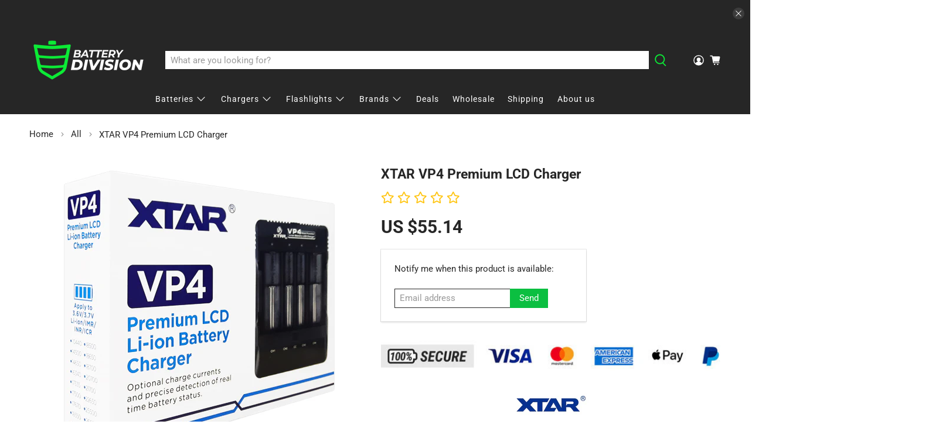

--- FILE ---
content_type: text/html; charset=utf-8
request_url: https://batterydivision.com/products/xtar-vp4-premium-lcd-charger
body_size: 63855
content:


 <!doctype html>
<html class="no-js no-touch" lang="en">
<head> <meta name="google-site-verification" content="xaKnHlWfh5c_HYHNh-YioRhe_Xb-6whhY_HB8tFdlgI" /> <meta charset="utf-8"> <meta http-equiv="cleartype" content="on"> <meta name="robots" content="index,follow"> <meta name="viewport" content="width=device-width,initial-scale=1,height=device-height, 
  minimum-scale=1.0, maximum-scale=1.0, 
  user-scalable=no"> <meta name="theme-color" content="#ffffff"> <link rel="canonical" href="https://batterydivision.com/products/xtar-vp4-premium-lcd-charger"/><title>XTAR VP4 Premium LCD Charger | BatteryDivision</title> <!-- DNS prefetches --> <link rel="dns-prefetch" href="https://cdn.shopify.com"> <link rel="dns-prefetch" href="https://fonts.shopify.com"> <link rel="dns-prefetch" href="https://monorail-edge.shopifysvc.com"> <link rel="dns-prefetch" href="https://ajax.googleapis.com"> <!-- Preconnects --> <link rel="preconnect" href="https://cdn.shopify.com" crossorigin> <link rel="preconnect" href="https://fonts.shopify.com" crossorigin> <link rel="preconnect" href="https://monorail-edge.shopifysvc.com"> <link rel="preconnect" href="https://ajax.googleapis.com"> <!-- Preloads --> <!-- Preload CSS --> <link rel="preload" href="//batterydivision.com/cdn/shop/t/22/assets/fancybox.css?v=30466120580444283401656510503" as="style"> <link rel="preload" href="//batterydivision.com/cdn/shop/t/22/assets/styles.css?v=131034611681204451061764835180" as="style"> <!-- Preload JS --> <link rel="preload" href="https://ajax.googleapis.com/ajax/libs/jquery/3.6.0/jquery.min.js" as="script"> <link rel="preload" href="//batterydivision.com/cdn/shop/t/22/assets/vendors.js?v=11282825012671617991656510508" as="script"> <link rel="preload" href="//batterydivision.com/cdn/shop/t/22/assets/utilities.js?v=8573888857703949851656510930" as="script"> <link rel="preload" href="//batterydivision.com/cdn/shop/t/22/assets/app.js?v=60000284988620646441656510922" as="script"> <link rel="preload" href="/services/javascripts/currencies.js" as="script"> <link rel="preload" href="//batterydivision.com/cdn/shop/t/22/assets/currencyConversion.js?v=80640843381324940771656510503" as="script"> <!-- CSS for Flex --> <link rel="stylesheet" href="//batterydivision.com/cdn/shop/t/22/assets/fancybox.css?v=30466120580444283401656510503"> <link rel="stylesheet" href="//batterydivision.com/cdn/shop/t/22/assets/styles.css?v=131034611681204451061764835180"> <script>
    window.PXUTheme = window.PXUTheme || {};
    window.PXUTheme.version = '3.2.0';
    window.PXUTheme.name = 'Flex';</script> <script>
    

window.PXUTheme = window.PXUTheme || {};


window.PXUTheme.info = {
  name: 'Flex',
  version: '3.0.0'
}


window.PXUTheme.currency = {};
window.PXUTheme.currency.show_multiple_currencies = false;
window.PXUTheme.currency.presentment_currency = "USD";
window.PXUTheme.currency.default_currency = "USD";
window.PXUTheme.currency.display_format = "money_with_currency_format";
window.PXUTheme.currency.money_format = "US ${{amount}}";
window.PXUTheme.currency.money_format_no_currency = "US ${{amount}}";
window.PXUTheme.currency.money_format_currency = "US ${{amount}}";
window.PXUTheme.currency.native_multi_currency = true;
window.PXUTheme.currency.iso_code = "USD";
window.PXUTheme.currency.symbol = "$";



window.PXUTheme.allCountryOptionTags = "\u003coption value=\"United States\" data-provinces=\"[[\u0026quot;Alabama\u0026quot;,\u0026quot;Alabama\u0026quot;],[\u0026quot;Alaska\u0026quot;,\u0026quot;Alaska\u0026quot;],[\u0026quot;American Samoa\u0026quot;,\u0026quot;American Samoa\u0026quot;],[\u0026quot;Arizona\u0026quot;,\u0026quot;Arizona\u0026quot;],[\u0026quot;Arkansas\u0026quot;,\u0026quot;Arkansas\u0026quot;],[\u0026quot;Armed Forces Americas\u0026quot;,\u0026quot;Armed Forces Americas\u0026quot;],[\u0026quot;Armed Forces Europe\u0026quot;,\u0026quot;Armed Forces Europe\u0026quot;],[\u0026quot;Armed Forces Pacific\u0026quot;,\u0026quot;Armed Forces Pacific\u0026quot;],[\u0026quot;California\u0026quot;,\u0026quot;California\u0026quot;],[\u0026quot;Colorado\u0026quot;,\u0026quot;Colorado\u0026quot;],[\u0026quot;Connecticut\u0026quot;,\u0026quot;Connecticut\u0026quot;],[\u0026quot;Delaware\u0026quot;,\u0026quot;Delaware\u0026quot;],[\u0026quot;District of Columbia\u0026quot;,\u0026quot;Washington DC\u0026quot;],[\u0026quot;Federated States of Micronesia\u0026quot;,\u0026quot;Micronesia\u0026quot;],[\u0026quot;Florida\u0026quot;,\u0026quot;Florida\u0026quot;],[\u0026quot;Georgia\u0026quot;,\u0026quot;Georgia\u0026quot;],[\u0026quot;Guam\u0026quot;,\u0026quot;Guam\u0026quot;],[\u0026quot;Hawaii\u0026quot;,\u0026quot;Hawaii\u0026quot;],[\u0026quot;Idaho\u0026quot;,\u0026quot;Idaho\u0026quot;],[\u0026quot;Illinois\u0026quot;,\u0026quot;Illinois\u0026quot;],[\u0026quot;Indiana\u0026quot;,\u0026quot;Indiana\u0026quot;],[\u0026quot;Iowa\u0026quot;,\u0026quot;Iowa\u0026quot;],[\u0026quot;Kansas\u0026quot;,\u0026quot;Kansas\u0026quot;],[\u0026quot;Kentucky\u0026quot;,\u0026quot;Kentucky\u0026quot;],[\u0026quot;Louisiana\u0026quot;,\u0026quot;Louisiana\u0026quot;],[\u0026quot;Maine\u0026quot;,\u0026quot;Maine\u0026quot;],[\u0026quot;Marshall Islands\u0026quot;,\u0026quot;Marshall Islands\u0026quot;],[\u0026quot;Maryland\u0026quot;,\u0026quot;Maryland\u0026quot;],[\u0026quot;Massachusetts\u0026quot;,\u0026quot;Massachusetts\u0026quot;],[\u0026quot;Michigan\u0026quot;,\u0026quot;Michigan\u0026quot;],[\u0026quot;Minnesota\u0026quot;,\u0026quot;Minnesota\u0026quot;],[\u0026quot;Mississippi\u0026quot;,\u0026quot;Mississippi\u0026quot;],[\u0026quot;Missouri\u0026quot;,\u0026quot;Missouri\u0026quot;],[\u0026quot;Montana\u0026quot;,\u0026quot;Montana\u0026quot;],[\u0026quot;Nebraska\u0026quot;,\u0026quot;Nebraska\u0026quot;],[\u0026quot;Nevada\u0026quot;,\u0026quot;Nevada\u0026quot;],[\u0026quot;New Hampshire\u0026quot;,\u0026quot;New Hampshire\u0026quot;],[\u0026quot;New Jersey\u0026quot;,\u0026quot;New Jersey\u0026quot;],[\u0026quot;New Mexico\u0026quot;,\u0026quot;New Mexico\u0026quot;],[\u0026quot;New York\u0026quot;,\u0026quot;New York\u0026quot;],[\u0026quot;North Carolina\u0026quot;,\u0026quot;North Carolina\u0026quot;],[\u0026quot;North Dakota\u0026quot;,\u0026quot;North Dakota\u0026quot;],[\u0026quot;Northern Mariana Islands\u0026quot;,\u0026quot;Northern Mariana Islands\u0026quot;],[\u0026quot;Ohio\u0026quot;,\u0026quot;Ohio\u0026quot;],[\u0026quot;Oklahoma\u0026quot;,\u0026quot;Oklahoma\u0026quot;],[\u0026quot;Oregon\u0026quot;,\u0026quot;Oregon\u0026quot;],[\u0026quot;Palau\u0026quot;,\u0026quot;Palau\u0026quot;],[\u0026quot;Pennsylvania\u0026quot;,\u0026quot;Pennsylvania\u0026quot;],[\u0026quot;Puerto Rico\u0026quot;,\u0026quot;Puerto Rico\u0026quot;],[\u0026quot;Rhode Island\u0026quot;,\u0026quot;Rhode Island\u0026quot;],[\u0026quot;South Carolina\u0026quot;,\u0026quot;South Carolina\u0026quot;],[\u0026quot;South Dakota\u0026quot;,\u0026quot;South Dakota\u0026quot;],[\u0026quot;Tennessee\u0026quot;,\u0026quot;Tennessee\u0026quot;],[\u0026quot;Texas\u0026quot;,\u0026quot;Texas\u0026quot;],[\u0026quot;Utah\u0026quot;,\u0026quot;Utah\u0026quot;],[\u0026quot;Vermont\u0026quot;,\u0026quot;Vermont\u0026quot;],[\u0026quot;Virgin Islands\u0026quot;,\u0026quot;U.S. Virgin Islands\u0026quot;],[\u0026quot;Virginia\u0026quot;,\u0026quot;Virginia\u0026quot;],[\u0026quot;Washington\u0026quot;,\u0026quot;Washington\u0026quot;],[\u0026quot;West Virginia\u0026quot;,\u0026quot;West Virginia\u0026quot;],[\u0026quot;Wisconsin\u0026quot;,\u0026quot;Wisconsin\u0026quot;],[\u0026quot;Wyoming\u0026quot;,\u0026quot;Wyoming\u0026quot;]]\"\u003eUnited States\u003c\/option\u003e\n\u003coption value=\"Australia\" data-provinces=\"[[\u0026quot;Australian Capital Territory\u0026quot;,\u0026quot;Australian Capital Territory\u0026quot;],[\u0026quot;New South Wales\u0026quot;,\u0026quot;New South Wales\u0026quot;],[\u0026quot;Northern Territory\u0026quot;,\u0026quot;Northern Territory\u0026quot;],[\u0026quot;Queensland\u0026quot;,\u0026quot;Queensland\u0026quot;],[\u0026quot;South Australia\u0026quot;,\u0026quot;South Australia\u0026quot;],[\u0026quot;Tasmania\u0026quot;,\u0026quot;Tasmania\u0026quot;],[\u0026quot;Victoria\u0026quot;,\u0026quot;Victoria\u0026quot;],[\u0026quot;Western Australia\u0026quot;,\u0026quot;Western Australia\u0026quot;]]\"\u003eAustralia\u003c\/option\u003e\n\u003coption value=\"United Kingdom\" data-provinces=\"[[\u0026quot;British Forces\u0026quot;,\u0026quot;British Forces\u0026quot;],[\u0026quot;England\u0026quot;,\u0026quot;England\u0026quot;],[\u0026quot;Northern Ireland\u0026quot;,\u0026quot;Northern Ireland\u0026quot;],[\u0026quot;Scotland\u0026quot;,\u0026quot;Scotland\u0026quot;],[\u0026quot;Wales\u0026quot;,\u0026quot;Wales\u0026quot;]]\"\u003eUnited Kingdom\u003c\/option\u003e\n\u003coption value=\"---\" data-provinces=\"[]\"\u003e---\u003c\/option\u003e\n\u003coption value=\"Afghanistan\" data-provinces=\"[]\"\u003eAfghanistan\u003c\/option\u003e\n\u003coption value=\"Aland Islands\" data-provinces=\"[]\"\u003eÅland Islands\u003c\/option\u003e\n\u003coption value=\"Albania\" data-provinces=\"[]\"\u003eAlbania\u003c\/option\u003e\n\u003coption value=\"Algeria\" data-provinces=\"[]\"\u003eAlgeria\u003c\/option\u003e\n\u003coption value=\"Andorra\" data-provinces=\"[]\"\u003eAndorra\u003c\/option\u003e\n\u003coption value=\"Angola\" data-provinces=\"[]\"\u003eAngola\u003c\/option\u003e\n\u003coption value=\"Anguilla\" data-provinces=\"[]\"\u003eAnguilla\u003c\/option\u003e\n\u003coption value=\"Antigua And Barbuda\" data-provinces=\"[]\"\u003eAntigua \u0026 Barbuda\u003c\/option\u003e\n\u003coption value=\"Argentina\" data-provinces=\"[[\u0026quot;Buenos Aires\u0026quot;,\u0026quot;Buenos Aires Province\u0026quot;],[\u0026quot;Catamarca\u0026quot;,\u0026quot;Catamarca\u0026quot;],[\u0026quot;Chaco\u0026quot;,\u0026quot;Chaco\u0026quot;],[\u0026quot;Chubut\u0026quot;,\u0026quot;Chubut\u0026quot;],[\u0026quot;Ciudad Autónoma de Buenos Aires\u0026quot;,\u0026quot;Buenos Aires (Autonomous City)\u0026quot;],[\u0026quot;Corrientes\u0026quot;,\u0026quot;Corrientes\u0026quot;],[\u0026quot;Córdoba\u0026quot;,\u0026quot;Córdoba\u0026quot;],[\u0026quot;Entre Ríos\u0026quot;,\u0026quot;Entre Ríos\u0026quot;],[\u0026quot;Formosa\u0026quot;,\u0026quot;Formosa\u0026quot;],[\u0026quot;Jujuy\u0026quot;,\u0026quot;Jujuy\u0026quot;],[\u0026quot;La Pampa\u0026quot;,\u0026quot;La Pampa\u0026quot;],[\u0026quot;La Rioja\u0026quot;,\u0026quot;La Rioja\u0026quot;],[\u0026quot;Mendoza\u0026quot;,\u0026quot;Mendoza\u0026quot;],[\u0026quot;Misiones\u0026quot;,\u0026quot;Misiones\u0026quot;],[\u0026quot;Neuquén\u0026quot;,\u0026quot;Neuquén\u0026quot;],[\u0026quot;Río Negro\u0026quot;,\u0026quot;Río Negro\u0026quot;],[\u0026quot;Salta\u0026quot;,\u0026quot;Salta\u0026quot;],[\u0026quot;San Juan\u0026quot;,\u0026quot;San Juan\u0026quot;],[\u0026quot;San Luis\u0026quot;,\u0026quot;San Luis\u0026quot;],[\u0026quot;Santa Cruz\u0026quot;,\u0026quot;Santa Cruz\u0026quot;],[\u0026quot;Santa Fe\u0026quot;,\u0026quot;Santa Fe\u0026quot;],[\u0026quot;Santiago Del Estero\u0026quot;,\u0026quot;Santiago del Estero\u0026quot;],[\u0026quot;Tierra Del Fuego\u0026quot;,\u0026quot;Tierra del Fuego\u0026quot;],[\u0026quot;Tucumán\u0026quot;,\u0026quot;Tucumán\u0026quot;]]\"\u003eArgentina\u003c\/option\u003e\n\u003coption value=\"Armenia\" data-provinces=\"[]\"\u003eArmenia\u003c\/option\u003e\n\u003coption value=\"Aruba\" data-provinces=\"[]\"\u003eAruba\u003c\/option\u003e\n\u003coption value=\"Ascension Island\" data-provinces=\"[]\"\u003eAscension Island\u003c\/option\u003e\n\u003coption value=\"Australia\" data-provinces=\"[[\u0026quot;Australian Capital Territory\u0026quot;,\u0026quot;Australian Capital Territory\u0026quot;],[\u0026quot;New South Wales\u0026quot;,\u0026quot;New South Wales\u0026quot;],[\u0026quot;Northern Territory\u0026quot;,\u0026quot;Northern Territory\u0026quot;],[\u0026quot;Queensland\u0026quot;,\u0026quot;Queensland\u0026quot;],[\u0026quot;South Australia\u0026quot;,\u0026quot;South Australia\u0026quot;],[\u0026quot;Tasmania\u0026quot;,\u0026quot;Tasmania\u0026quot;],[\u0026quot;Victoria\u0026quot;,\u0026quot;Victoria\u0026quot;],[\u0026quot;Western Australia\u0026quot;,\u0026quot;Western Australia\u0026quot;]]\"\u003eAustralia\u003c\/option\u003e\n\u003coption value=\"Austria\" data-provinces=\"[]\"\u003eAustria\u003c\/option\u003e\n\u003coption value=\"Azerbaijan\" data-provinces=\"[]\"\u003eAzerbaijan\u003c\/option\u003e\n\u003coption value=\"Bahamas\" data-provinces=\"[]\"\u003eBahamas\u003c\/option\u003e\n\u003coption value=\"Bahrain\" data-provinces=\"[]\"\u003eBahrain\u003c\/option\u003e\n\u003coption value=\"Bangladesh\" data-provinces=\"[]\"\u003eBangladesh\u003c\/option\u003e\n\u003coption value=\"Barbados\" data-provinces=\"[]\"\u003eBarbados\u003c\/option\u003e\n\u003coption value=\"Belarus\" data-provinces=\"[]\"\u003eBelarus\u003c\/option\u003e\n\u003coption value=\"Belgium\" data-provinces=\"[]\"\u003eBelgium\u003c\/option\u003e\n\u003coption value=\"Belize\" data-provinces=\"[]\"\u003eBelize\u003c\/option\u003e\n\u003coption value=\"Benin\" data-provinces=\"[]\"\u003eBenin\u003c\/option\u003e\n\u003coption value=\"Bermuda\" data-provinces=\"[]\"\u003eBermuda\u003c\/option\u003e\n\u003coption value=\"Bhutan\" data-provinces=\"[]\"\u003eBhutan\u003c\/option\u003e\n\u003coption value=\"Bolivia\" data-provinces=\"[]\"\u003eBolivia\u003c\/option\u003e\n\u003coption value=\"Bosnia And Herzegovina\" data-provinces=\"[]\"\u003eBosnia \u0026 Herzegovina\u003c\/option\u003e\n\u003coption value=\"Botswana\" data-provinces=\"[]\"\u003eBotswana\u003c\/option\u003e\n\u003coption value=\"Brazil\" data-provinces=\"[[\u0026quot;Acre\u0026quot;,\u0026quot;Acre\u0026quot;],[\u0026quot;Alagoas\u0026quot;,\u0026quot;Alagoas\u0026quot;],[\u0026quot;Amapá\u0026quot;,\u0026quot;Amapá\u0026quot;],[\u0026quot;Amazonas\u0026quot;,\u0026quot;Amazonas\u0026quot;],[\u0026quot;Bahia\u0026quot;,\u0026quot;Bahia\u0026quot;],[\u0026quot;Ceará\u0026quot;,\u0026quot;Ceará\u0026quot;],[\u0026quot;Distrito Federal\u0026quot;,\u0026quot;Federal District\u0026quot;],[\u0026quot;Espírito Santo\u0026quot;,\u0026quot;Espírito Santo\u0026quot;],[\u0026quot;Goiás\u0026quot;,\u0026quot;Goiás\u0026quot;],[\u0026quot;Maranhão\u0026quot;,\u0026quot;Maranhão\u0026quot;],[\u0026quot;Mato Grosso\u0026quot;,\u0026quot;Mato Grosso\u0026quot;],[\u0026quot;Mato Grosso do Sul\u0026quot;,\u0026quot;Mato Grosso do Sul\u0026quot;],[\u0026quot;Minas Gerais\u0026quot;,\u0026quot;Minas Gerais\u0026quot;],[\u0026quot;Paraná\u0026quot;,\u0026quot;Paraná\u0026quot;],[\u0026quot;Paraíba\u0026quot;,\u0026quot;Paraíba\u0026quot;],[\u0026quot;Pará\u0026quot;,\u0026quot;Pará\u0026quot;],[\u0026quot;Pernambuco\u0026quot;,\u0026quot;Pernambuco\u0026quot;],[\u0026quot;Piauí\u0026quot;,\u0026quot;Piauí\u0026quot;],[\u0026quot;Rio Grande do Norte\u0026quot;,\u0026quot;Rio Grande do Norte\u0026quot;],[\u0026quot;Rio Grande do Sul\u0026quot;,\u0026quot;Rio Grande do Sul\u0026quot;],[\u0026quot;Rio de Janeiro\u0026quot;,\u0026quot;Rio de Janeiro\u0026quot;],[\u0026quot;Rondônia\u0026quot;,\u0026quot;Rondônia\u0026quot;],[\u0026quot;Roraima\u0026quot;,\u0026quot;Roraima\u0026quot;],[\u0026quot;Santa Catarina\u0026quot;,\u0026quot;Santa Catarina\u0026quot;],[\u0026quot;Sergipe\u0026quot;,\u0026quot;Sergipe\u0026quot;],[\u0026quot;São Paulo\u0026quot;,\u0026quot;São Paulo\u0026quot;],[\u0026quot;Tocantins\u0026quot;,\u0026quot;Tocantins\u0026quot;]]\"\u003eBrazil\u003c\/option\u003e\n\u003coption value=\"British Indian Ocean Territory\" data-provinces=\"[]\"\u003eBritish Indian Ocean Territory\u003c\/option\u003e\n\u003coption value=\"Virgin Islands, British\" data-provinces=\"[]\"\u003eBritish Virgin Islands\u003c\/option\u003e\n\u003coption value=\"Brunei\" data-provinces=\"[]\"\u003eBrunei\u003c\/option\u003e\n\u003coption value=\"Bulgaria\" data-provinces=\"[]\"\u003eBulgaria\u003c\/option\u003e\n\u003coption value=\"Burkina Faso\" data-provinces=\"[]\"\u003eBurkina Faso\u003c\/option\u003e\n\u003coption value=\"Burundi\" data-provinces=\"[]\"\u003eBurundi\u003c\/option\u003e\n\u003coption value=\"Cambodia\" data-provinces=\"[]\"\u003eCambodia\u003c\/option\u003e\n\u003coption value=\"Republic of Cameroon\" data-provinces=\"[]\"\u003eCameroon\u003c\/option\u003e\n\u003coption value=\"Canada\" data-provinces=\"[[\u0026quot;Alberta\u0026quot;,\u0026quot;Alberta\u0026quot;],[\u0026quot;British Columbia\u0026quot;,\u0026quot;British Columbia\u0026quot;],[\u0026quot;Manitoba\u0026quot;,\u0026quot;Manitoba\u0026quot;],[\u0026quot;New Brunswick\u0026quot;,\u0026quot;New Brunswick\u0026quot;],[\u0026quot;Newfoundland and Labrador\u0026quot;,\u0026quot;Newfoundland and Labrador\u0026quot;],[\u0026quot;Northwest Territories\u0026quot;,\u0026quot;Northwest Territories\u0026quot;],[\u0026quot;Nova Scotia\u0026quot;,\u0026quot;Nova Scotia\u0026quot;],[\u0026quot;Nunavut\u0026quot;,\u0026quot;Nunavut\u0026quot;],[\u0026quot;Ontario\u0026quot;,\u0026quot;Ontario\u0026quot;],[\u0026quot;Prince Edward Island\u0026quot;,\u0026quot;Prince Edward Island\u0026quot;],[\u0026quot;Quebec\u0026quot;,\u0026quot;Quebec\u0026quot;],[\u0026quot;Saskatchewan\u0026quot;,\u0026quot;Saskatchewan\u0026quot;],[\u0026quot;Yukon\u0026quot;,\u0026quot;Yukon\u0026quot;]]\"\u003eCanada\u003c\/option\u003e\n\u003coption value=\"Cape Verde\" data-provinces=\"[]\"\u003eCape Verde\u003c\/option\u003e\n\u003coption value=\"Caribbean Netherlands\" data-provinces=\"[]\"\u003eCaribbean Netherlands\u003c\/option\u003e\n\u003coption value=\"Cayman Islands\" data-provinces=\"[]\"\u003eCayman Islands\u003c\/option\u003e\n\u003coption value=\"Central African Republic\" data-provinces=\"[]\"\u003eCentral African Republic\u003c\/option\u003e\n\u003coption value=\"Chad\" data-provinces=\"[]\"\u003eChad\u003c\/option\u003e\n\u003coption value=\"Chile\" data-provinces=\"[[\u0026quot;Antofagasta\u0026quot;,\u0026quot;Antofagasta\u0026quot;],[\u0026quot;Araucanía\u0026quot;,\u0026quot;Araucanía\u0026quot;],[\u0026quot;Arica and Parinacota\u0026quot;,\u0026quot;Arica y Parinacota\u0026quot;],[\u0026quot;Atacama\u0026quot;,\u0026quot;Atacama\u0026quot;],[\u0026quot;Aysén\u0026quot;,\u0026quot;Aysén\u0026quot;],[\u0026quot;Biobío\u0026quot;,\u0026quot;Bío Bío\u0026quot;],[\u0026quot;Coquimbo\u0026quot;,\u0026quot;Coquimbo\u0026quot;],[\u0026quot;Los Lagos\u0026quot;,\u0026quot;Los Lagos\u0026quot;],[\u0026quot;Los Ríos\u0026quot;,\u0026quot;Los Ríos\u0026quot;],[\u0026quot;Magallanes\u0026quot;,\u0026quot;Magallanes Region\u0026quot;],[\u0026quot;Maule\u0026quot;,\u0026quot;Maule\u0026quot;],[\u0026quot;O\u0026#39;Higgins\u0026quot;,\u0026quot;Libertador General Bernardo O’Higgins\u0026quot;],[\u0026quot;Santiago\u0026quot;,\u0026quot;Santiago Metropolitan\u0026quot;],[\u0026quot;Tarapacá\u0026quot;,\u0026quot;Tarapacá\u0026quot;],[\u0026quot;Valparaíso\u0026quot;,\u0026quot;Valparaíso\u0026quot;],[\u0026quot;Ñuble\u0026quot;,\u0026quot;Ñuble\u0026quot;]]\"\u003eChile\u003c\/option\u003e\n\u003coption value=\"China\" data-provinces=\"[[\u0026quot;Anhui\u0026quot;,\u0026quot;Anhui\u0026quot;],[\u0026quot;Beijing\u0026quot;,\u0026quot;Beijing\u0026quot;],[\u0026quot;Chongqing\u0026quot;,\u0026quot;Chongqing\u0026quot;],[\u0026quot;Fujian\u0026quot;,\u0026quot;Fujian\u0026quot;],[\u0026quot;Gansu\u0026quot;,\u0026quot;Gansu\u0026quot;],[\u0026quot;Guangdong\u0026quot;,\u0026quot;Guangdong\u0026quot;],[\u0026quot;Guangxi\u0026quot;,\u0026quot;Guangxi\u0026quot;],[\u0026quot;Guizhou\u0026quot;,\u0026quot;Guizhou\u0026quot;],[\u0026quot;Hainan\u0026quot;,\u0026quot;Hainan\u0026quot;],[\u0026quot;Hebei\u0026quot;,\u0026quot;Hebei\u0026quot;],[\u0026quot;Heilongjiang\u0026quot;,\u0026quot;Heilongjiang\u0026quot;],[\u0026quot;Henan\u0026quot;,\u0026quot;Henan\u0026quot;],[\u0026quot;Hubei\u0026quot;,\u0026quot;Hubei\u0026quot;],[\u0026quot;Hunan\u0026quot;,\u0026quot;Hunan\u0026quot;],[\u0026quot;Inner Mongolia\u0026quot;,\u0026quot;Inner Mongolia\u0026quot;],[\u0026quot;Jiangsu\u0026quot;,\u0026quot;Jiangsu\u0026quot;],[\u0026quot;Jiangxi\u0026quot;,\u0026quot;Jiangxi\u0026quot;],[\u0026quot;Jilin\u0026quot;,\u0026quot;Jilin\u0026quot;],[\u0026quot;Liaoning\u0026quot;,\u0026quot;Liaoning\u0026quot;],[\u0026quot;Ningxia\u0026quot;,\u0026quot;Ningxia\u0026quot;],[\u0026quot;Qinghai\u0026quot;,\u0026quot;Qinghai\u0026quot;],[\u0026quot;Shaanxi\u0026quot;,\u0026quot;Shaanxi\u0026quot;],[\u0026quot;Shandong\u0026quot;,\u0026quot;Shandong\u0026quot;],[\u0026quot;Shanghai\u0026quot;,\u0026quot;Shanghai\u0026quot;],[\u0026quot;Shanxi\u0026quot;,\u0026quot;Shanxi\u0026quot;],[\u0026quot;Sichuan\u0026quot;,\u0026quot;Sichuan\u0026quot;],[\u0026quot;Tianjin\u0026quot;,\u0026quot;Tianjin\u0026quot;],[\u0026quot;Xinjiang\u0026quot;,\u0026quot;Xinjiang\u0026quot;],[\u0026quot;Xizang\u0026quot;,\u0026quot;Tibet\u0026quot;],[\u0026quot;Yunnan\u0026quot;,\u0026quot;Yunnan\u0026quot;],[\u0026quot;Zhejiang\u0026quot;,\u0026quot;Zhejiang\u0026quot;]]\"\u003eChina\u003c\/option\u003e\n\u003coption value=\"Christmas Island\" data-provinces=\"[]\"\u003eChristmas Island\u003c\/option\u003e\n\u003coption value=\"Cocos (Keeling) Islands\" data-provinces=\"[]\"\u003eCocos (Keeling) Islands\u003c\/option\u003e\n\u003coption value=\"Colombia\" data-provinces=\"[[\u0026quot;Amazonas\u0026quot;,\u0026quot;Amazonas\u0026quot;],[\u0026quot;Antioquia\u0026quot;,\u0026quot;Antioquia\u0026quot;],[\u0026quot;Arauca\u0026quot;,\u0026quot;Arauca\u0026quot;],[\u0026quot;Atlántico\u0026quot;,\u0026quot;Atlántico\u0026quot;],[\u0026quot;Bogotá, D.C.\u0026quot;,\u0026quot;Capital District\u0026quot;],[\u0026quot;Bolívar\u0026quot;,\u0026quot;Bolívar\u0026quot;],[\u0026quot;Boyacá\u0026quot;,\u0026quot;Boyacá\u0026quot;],[\u0026quot;Caldas\u0026quot;,\u0026quot;Caldas\u0026quot;],[\u0026quot;Caquetá\u0026quot;,\u0026quot;Caquetá\u0026quot;],[\u0026quot;Casanare\u0026quot;,\u0026quot;Casanare\u0026quot;],[\u0026quot;Cauca\u0026quot;,\u0026quot;Cauca\u0026quot;],[\u0026quot;Cesar\u0026quot;,\u0026quot;Cesar\u0026quot;],[\u0026quot;Chocó\u0026quot;,\u0026quot;Chocó\u0026quot;],[\u0026quot;Cundinamarca\u0026quot;,\u0026quot;Cundinamarca\u0026quot;],[\u0026quot;Córdoba\u0026quot;,\u0026quot;Córdoba\u0026quot;],[\u0026quot;Guainía\u0026quot;,\u0026quot;Guainía\u0026quot;],[\u0026quot;Guaviare\u0026quot;,\u0026quot;Guaviare\u0026quot;],[\u0026quot;Huila\u0026quot;,\u0026quot;Huila\u0026quot;],[\u0026quot;La Guajira\u0026quot;,\u0026quot;La Guajira\u0026quot;],[\u0026quot;Magdalena\u0026quot;,\u0026quot;Magdalena\u0026quot;],[\u0026quot;Meta\u0026quot;,\u0026quot;Meta\u0026quot;],[\u0026quot;Nariño\u0026quot;,\u0026quot;Nariño\u0026quot;],[\u0026quot;Norte de Santander\u0026quot;,\u0026quot;Norte de Santander\u0026quot;],[\u0026quot;Putumayo\u0026quot;,\u0026quot;Putumayo\u0026quot;],[\u0026quot;Quindío\u0026quot;,\u0026quot;Quindío\u0026quot;],[\u0026quot;Risaralda\u0026quot;,\u0026quot;Risaralda\u0026quot;],[\u0026quot;San Andrés, Providencia y Santa Catalina\u0026quot;,\u0026quot;San Andrés \\u0026 Providencia\u0026quot;],[\u0026quot;Santander\u0026quot;,\u0026quot;Santander\u0026quot;],[\u0026quot;Sucre\u0026quot;,\u0026quot;Sucre\u0026quot;],[\u0026quot;Tolima\u0026quot;,\u0026quot;Tolima\u0026quot;],[\u0026quot;Valle del Cauca\u0026quot;,\u0026quot;Valle del Cauca\u0026quot;],[\u0026quot;Vaupés\u0026quot;,\u0026quot;Vaupés\u0026quot;],[\u0026quot;Vichada\u0026quot;,\u0026quot;Vichada\u0026quot;]]\"\u003eColombia\u003c\/option\u003e\n\u003coption value=\"Comoros\" data-provinces=\"[]\"\u003eComoros\u003c\/option\u003e\n\u003coption value=\"Congo\" data-provinces=\"[]\"\u003eCongo - Brazzaville\u003c\/option\u003e\n\u003coption value=\"Congo, The Democratic Republic Of The\" data-provinces=\"[]\"\u003eCongo - Kinshasa\u003c\/option\u003e\n\u003coption value=\"Cook Islands\" data-provinces=\"[]\"\u003eCook Islands\u003c\/option\u003e\n\u003coption value=\"Costa Rica\" data-provinces=\"[[\u0026quot;Alajuela\u0026quot;,\u0026quot;Alajuela\u0026quot;],[\u0026quot;Cartago\u0026quot;,\u0026quot;Cartago\u0026quot;],[\u0026quot;Guanacaste\u0026quot;,\u0026quot;Guanacaste\u0026quot;],[\u0026quot;Heredia\u0026quot;,\u0026quot;Heredia\u0026quot;],[\u0026quot;Limón\u0026quot;,\u0026quot;Limón\u0026quot;],[\u0026quot;Puntarenas\u0026quot;,\u0026quot;Puntarenas\u0026quot;],[\u0026quot;San José\u0026quot;,\u0026quot;San José\u0026quot;]]\"\u003eCosta Rica\u003c\/option\u003e\n\u003coption value=\"Croatia\" data-provinces=\"[]\"\u003eCroatia\u003c\/option\u003e\n\u003coption value=\"Curaçao\" data-provinces=\"[]\"\u003eCuraçao\u003c\/option\u003e\n\u003coption value=\"Cyprus\" data-provinces=\"[]\"\u003eCyprus\u003c\/option\u003e\n\u003coption value=\"Czech Republic\" data-provinces=\"[]\"\u003eCzechia\u003c\/option\u003e\n\u003coption value=\"Côte d'Ivoire\" data-provinces=\"[]\"\u003eCôte d’Ivoire\u003c\/option\u003e\n\u003coption value=\"Denmark\" data-provinces=\"[]\"\u003eDenmark\u003c\/option\u003e\n\u003coption value=\"Djibouti\" data-provinces=\"[]\"\u003eDjibouti\u003c\/option\u003e\n\u003coption value=\"Dominica\" data-provinces=\"[]\"\u003eDominica\u003c\/option\u003e\n\u003coption value=\"Dominican Republic\" data-provinces=\"[]\"\u003eDominican Republic\u003c\/option\u003e\n\u003coption value=\"Ecuador\" data-provinces=\"[]\"\u003eEcuador\u003c\/option\u003e\n\u003coption value=\"Egypt\" data-provinces=\"[[\u0026quot;6th of October\u0026quot;,\u0026quot;6th of October\u0026quot;],[\u0026quot;Al Sharqia\u0026quot;,\u0026quot;Al Sharqia\u0026quot;],[\u0026quot;Alexandria\u0026quot;,\u0026quot;Alexandria\u0026quot;],[\u0026quot;Aswan\u0026quot;,\u0026quot;Aswan\u0026quot;],[\u0026quot;Asyut\u0026quot;,\u0026quot;Asyut\u0026quot;],[\u0026quot;Beheira\u0026quot;,\u0026quot;Beheira\u0026quot;],[\u0026quot;Beni Suef\u0026quot;,\u0026quot;Beni Suef\u0026quot;],[\u0026quot;Cairo\u0026quot;,\u0026quot;Cairo\u0026quot;],[\u0026quot;Dakahlia\u0026quot;,\u0026quot;Dakahlia\u0026quot;],[\u0026quot;Damietta\u0026quot;,\u0026quot;Damietta\u0026quot;],[\u0026quot;Faiyum\u0026quot;,\u0026quot;Faiyum\u0026quot;],[\u0026quot;Gharbia\u0026quot;,\u0026quot;Gharbia\u0026quot;],[\u0026quot;Giza\u0026quot;,\u0026quot;Giza\u0026quot;],[\u0026quot;Helwan\u0026quot;,\u0026quot;Helwan\u0026quot;],[\u0026quot;Ismailia\u0026quot;,\u0026quot;Ismailia\u0026quot;],[\u0026quot;Kafr el-Sheikh\u0026quot;,\u0026quot;Kafr el-Sheikh\u0026quot;],[\u0026quot;Luxor\u0026quot;,\u0026quot;Luxor\u0026quot;],[\u0026quot;Matrouh\u0026quot;,\u0026quot;Matrouh\u0026quot;],[\u0026quot;Minya\u0026quot;,\u0026quot;Minya\u0026quot;],[\u0026quot;Monufia\u0026quot;,\u0026quot;Monufia\u0026quot;],[\u0026quot;New Valley\u0026quot;,\u0026quot;New Valley\u0026quot;],[\u0026quot;North Sinai\u0026quot;,\u0026quot;North Sinai\u0026quot;],[\u0026quot;Port Said\u0026quot;,\u0026quot;Port Said\u0026quot;],[\u0026quot;Qalyubia\u0026quot;,\u0026quot;Qalyubia\u0026quot;],[\u0026quot;Qena\u0026quot;,\u0026quot;Qena\u0026quot;],[\u0026quot;Red Sea\u0026quot;,\u0026quot;Red Sea\u0026quot;],[\u0026quot;Sohag\u0026quot;,\u0026quot;Sohag\u0026quot;],[\u0026quot;South Sinai\u0026quot;,\u0026quot;South Sinai\u0026quot;],[\u0026quot;Suez\u0026quot;,\u0026quot;Suez\u0026quot;]]\"\u003eEgypt\u003c\/option\u003e\n\u003coption value=\"El Salvador\" data-provinces=\"[[\u0026quot;Ahuachapán\u0026quot;,\u0026quot;Ahuachapán\u0026quot;],[\u0026quot;Cabañas\u0026quot;,\u0026quot;Cabañas\u0026quot;],[\u0026quot;Chalatenango\u0026quot;,\u0026quot;Chalatenango\u0026quot;],[\u0026quot;Cuscatlán\u0026quot;,\u0026quot;Cuscatlán\u0026quot;],[\u0026quot;La Libertad\u0026quot;,\u0026quot;La Libertad\u0026quot;],[\u0026quot;La Paz\u0026quot;,\u0026quot;La Paz\u0026quot;],[\u0026quot;La Unión\u0026quot;,\u0026quot;La Unión\u0026quot;],[\u0026quot;Morazán\u0026quot;,\u0026quot;Morazán\u0026quot;],[\u0026quot;San Miguel\u0026quot;,\u0026quot;San Miguel\u0026quot;],[\u0026quot;San Salvador\u0026quot;,\u0026quot;San Salvador\u0026quot;],[\u0026quot;San Vicente\u0026quot;,\u0026quot;San Vicente\u0026quot;],[\u0026quot;Santa Ana\u0026quot;,\u0026quot;Santa Ana\u0026quot;],[\u0026quot;Sonsonate\u0026quot;,\u0026quot;Sonsonate\u0026quot;],[\u0026quot;Usulután\u0026quot;,\u0026quot;Usulután\u0026quot;]]\"\u003eEl Salvador\u003c\/option\u003e\n\u003coption value=\"Equatorial Guinea\" data-provinces=\"[]\"\u003eEquatorial Guinea\u003c\/option\u003e\n\u003coption value=\"Eritrea\" data-provinces=\"[]\"\u003eEritrea\u003c\/option\u003e\n\u003coption value=\"Estonia\" data-provinces=\"[]\"\u003eEstonia\u003c\/option\u003e\n\u003coption value=\"Eswatini\" data-provinces=\"[]\"\u003eEswatini\u003c\/option\u003e\n\u003coption value=\"Ethiopia\" data-provinces=\"[]\"\u003eEthiopia\u003c\/option\u003e\n\u003coption value=\"Falkland Islands (Malvinas)\" data-provinces=\"[]\"\u003eFalkland Islands\u003c\/option\u003e\n\u003coption value=\"Faroe Islands\" data-provinces=\"[]\"\u003eFaroe Islands\u003c\/option\u003e\n\u003coption value=\"Fiji\" data-provinces=\"[]\"\u003eFiji\u003c\/option\u003e\n\u003coption value=\"Finland\" data-provinces=\"[]\"\u003eFinland\u003c\/option\u003e\n\u003coption value=\"France\" data-provinces=\"[]\"\u003eFrance\u003c\/option\u003e\n\u003coption value=\"French Guiana\" data-provinces=\"[]\"\u003eFrench Guiana\u003c\/option\u003e\n\u003coption value=\"French Polynesia\" data-provinces=\"[]\"\u003eFrench Polynesia\u003c\/option\u003e\n\u003coption value=\"French Southern Territories\" data-provinces=\"[]\"\u003eFrench Southern Territories\u003c\/option\u003e\n\u003coption value=\"Gabon\" data-provinces=\"[]\"\u003eGabon\u003c\/option\u003e\n\u003coption value=\"Gambia\" data-provinces=\"[]\"\u003eGambia\u003c\/option\u003e\n\u003coption value=\"Georgia\" data-provinces=\"[]\"\u003eGeorgia\u003c\/option\u003e\n\u003coption value=\"Germany\" data-provinces=\"[]\"\u003eGermany\u003c\/option\u003e\n\u003coption value=\"Ghana\" data-provinces=\"[]\"\u003eGhana\u003c\/option\u003e\n\u003coption value=\"Gibraltar\" data-provinces=\"[]\"\u003eGibraltar\u003c\/option\u003e\n\u003coption value=\"Greece\" data-provinces=\"[]\"\u003eGreece\u003c\/option\u003e\n\u003coption value=\"Greenland\" data-provinces=\"[]\"\u003eGreenland\u003c\/option\u003e\n\u003coption value=\"Grenada\" data-provinces=\"[]\"\u003eGrenada\u003c\/option\u003e\n\u003coption value=\"Guadeloupe\" data-provinces=\"[]\"\u003eGuadeloupe\u003c\/option\u003e\n\u003coption value=\"Guatemala\" data-provinces=\"[[\u0026quot;Alta Verapaz\u0026quot;,\u0026quot;Alta Verapaz\u0026quot;],[\u0026quot;Baja Verapaz\u0026quot;,\u0026quot;Baja Verapaz\u0026quot;],[\u0026quot;Chimaltenango\u0026quot;,\u0026quot;Chimaltenango\u0026quot;],[\u0026quot;Chiquimula\u0026quot;,\u0026quot;Chiquimula\u0026quot;],[\u0026quot;El Progreso\u0026quot;,\u0026quot;El Progreso\u0026quot;],[\u0026quot;Escuintla\u0026quot;,\u0026quot;Escuintla\u0026quot;],[\u0026quot;Guatemala\u0026quot;,\u0026quot;Guatemala\u0026quot;],[\u0026quot;Huehuetenango\u0026quot;,\u0026quot;Huehuetenango\u0026quot;],[\u0026quot;Izabal\u0026quot;,\u0026quot;Izabal\u0026quot;],[\u0026quot;Jalapa\u0026quot;,\u0026quot;Jalapa\u0026quot;],[\u0026quot;Jutiapa\u0026quot;,\u0026quot;Jutiapa\u0026quot;],[\u0026quot;Petén\u0026quot;,\u0026quot;Petén\u0026quot;],[\u0026quot;Quetzaltenango\u0026quot;,\u0026quot;Quetzaltenango\u0026quot;],[\u0026quot;Quiché\u0026quot;,\u0026quot;Quiché\u0026quot;],[\u0026quot;Retalhuleu\u0026quot;,\u0026quot;Retalhuleu\u0026quot;],[\u0026quot;Sacatepéquez\u0026quot;,\u0026quot;Sacatepéquez\u0026quot;],[\u0026quot;San Marcos\u0026quot;,\u0026quot;San Marcos\u0026quot;],[\u0026quot;Santa Rosa\u0026quot;,\u0026quot;Santa Rosa\u0026quot;],[\u0026quot;Sololá\u0026quot;,\u0026quot;Sololá\u0026quot;],[\u0026quot;Suchitepéquez\u0026quot;,\u0026quot;Suchitepéquez\u0026quot;],[\u0026quot;Totonicapán\u0026quot;,\u0026quot;Totonicapán\u0026quot;],[\u0026quot;Zacapa\u0026quot;,\u0026quot;Zacapa\u0026quot;]]\"\u003eGuatemala\u003c\/option\u003e\n\u003coption value=\"Guernsey\" data-provinces=\"[]\"\u003eGuernsey\u003c\/option\u003e\n\u003coption value=\"Guinea\" data-provinces=\"[]\"\u003eGuinea\u003c\/option\u003e\n\u003coption value=\"Guinea Bissau\" data-provinces=\"[]\"\u003eGuinea-Bissau\u003c\/option\u003e\n\u003coption value=\"Guyana\" data-provinces=\"[]\"\u003eGuyana\u003c\/option\u003e\n\u003coption value=\"Haiti\" data-provinces=\"[]\"\u003eHaiti\u003c\/option\u003e\n\u003coption value=\"Honduras\" data-provinces=\"[]\"\u003eHonduras\u003c\/option\u003e\n\u003coption value=\"Hong Kong\" data-provinces=\"[[\u0026quot;Hong Kong Island\u0026quot;,\u0026quot;Hong Kong Island\u0026quot;],[\u0026quot;Kowloon\u0026quot;,\u0026quot;Kowloon\u0026quot;],[\u0026quot;New Territories\u0026quot;,\u0026quot;New Territories\u0026quot;]]\"\u003eHong Kong SAR\u003c\/option\u003e\n\u003coption value=\"Hungary\" data-provinces=\"[]\"\u003eHungary\u003c\/option\u003e\n\u003coption value=\"Iceland\" data-provinces=\"[]\"\u003eIceland\u003c\/option\u003e\n\u003coption value=\"India\" data-provinces=\"[[\u0026quot;Andaman and Nicobar Islands\u0026quot;,\u0026quot;Andaman and Nicobar Islands\u0026quot;],[\u0026quot;Andhra Pradesh\u0026quot;,\u0026quot;Andhra Pradesh\u0026quot;],[\u0026quot;Arunachal Pradesh\u0026quot;,\u0026quot;Arunachal Pradesh\u0026quot;],[\u0026quot;Assam\u0026quot;,\u0026quot;Assam\u0026quot;],[\u0026quot;Bihar\u0026quot;,\u0026quot;Bihar\u0026quot;],[\u0026quot;Chandigarh\u0026quot;,\u0026quot;Chandigarh\u0026quot;],[\u0026quot;Chhattisgarh\u0026quot;,\u0026quot;Chhattisgarh\u0026quot;],[\u0026quot;Dadra and Nagar Haveli\u0026quot;,\u0026quot;Dadra and Nagar Haveli\u0026quot;],[\u0026quot;Daman and Diu\u0026quot;,\u0026quot;Daman and Diu\u0026quot;],[\u0026quot;Delhi\u0026quot;,\u0026quot;Delhi\u0026quot;],[\u0026quot;Goa\u0026quot;,\u0026quot;Goa\u0026quot;],[\u0026quot;Gujarat\u0026quot;,\u0026quot;Gujarat\u0026quot;],[\u0026quot;Haryana\u0026quot;,\u0026quot;Haryana\u0026quot;],[\u0026quot;Himachal Pradesh\u0026quot;,\u0026quot;Himachal Pradesh\u0026quot;],[\u0026quot;Jammu and Kashmir\u0026quot;,\u0026quot;Jammu and Kashmir\u0026quot;],[\u0026quot;Jharkhand\u0026quot;,\u0026quot;Jharkhand\u0026quot;],[\u0026quot;Karnataka\u0026quot;,\u0026quot;Karnataka\u0026quot;],[\u0026quot;Kerala\u0026quot;,\u0026quot;Kerala\u0026quot;],[\u0026quot;Ladakh\u0026quot;,\u0026quot;Ladakh\u0026quot;],[\u0026quot;Lakshadweep\u0026quot;,\u0026quot;Lakshadweep\u0026quot;],[\u0026quot;Madhya Pradesh\u0026quot;,\u0026quot;Madhya Pradesh\u0026quot;],[\u0026quot;Maharashtra\u0026quot;,\u0026quot;Maharashtra\u0026quot;],[\u0026quot;Manipur\u0026quot;,\u0026quot;Manipur\u0026quot;],[\u0026quot;Meghalaya\u0026quot;,\u0026quot;Meghalaya\u0026quot;],[\u0026quot;Mizoram\u0026quot;,\u0026quot;Mizoram\u0026quot;],[\u0026quot;Nagaland\u0026quot;,\u0026quot;Nagaland\u0026quot;],[\u0026quot;Odisha\u0026quot;,\u0026quot;Odisha\u0026quot;],[\u0026quot;Puducherry\u0026quot;,\u0026quot;Puducherry\u0026quot;],[\u0026quot;Punjab\u0026quot;,\u0026quot;Punjab\u0026quot;],[\u0026quot;Rajasthan\u0026quot;,\u0026quot;Rajasthan\u0026quot;],[\u0026quot;Sikkim\u0026quot;,\u0026quot;Sikkim\u0026quot;],[\u0026quot;Tamil Nadu\u0026quot;,\u0026quot;Tamil Nadu\u0026quot;],[\u0026quot;Telangana\u0026quot;,\u0026quot;Telangana\u0026quot;],[\u0026quot;Tripura\u0026quot;,\u0026quot;Tripura\u0026quot;],[\u0026quot;Uttar Pradesh\u0026quot;,\u0026quot;Uttar Pradesh\u0026quot;],[\u0026quot;Uttarakhand\u0026quot;,\u0026quot;Uttarakhand\u0026quot;],[\u0026quot;West Bengal\u0026quot;,\u0026quot;West Bengal\u0026quot;]]\"\u003eIndia\u003c\/option\u003e\n\u003coption value=\"Indonesia\" data-provinces=\"[[\u0026quot;Aceh\u0026quot;,\u0026quot;Aceh\u0026quot;],[\u0026quot;Bali\u0026quot;,\u0026quot;Bali\u0026quot;],[\u0026quot;Bangka Belitung\u0026quot;,\u0026quot;Bangka–Belitung Islands\u0026quot;],[\u0026quot;Banten\u0026quot;,\u0026quot;Banten\u0026quot;],[\u0026quot;Bengkulu\u0026quot;,\u0026quot;Bengkulu\u0026quot;],[\u0026quot;Gorontalo\u0026quot;,\u0026quot;Gorontalo\u0026quot;],[\u0026quot;Jakarta\u0026quot;,\u0026quot;Jakarta\u0026quot;],[\u0026quot;Jambi\u0026quot;,\u0026quot;Jambi\u0026quot;],[\u0026quot;Jawa Barat\u0026quot;,\u0026quot;West Java\u0026quot;],[\u0026quot;Jawa Tengah\u0026quot;,\u0026quot;Central Java\u0026quot;],[\u0026quot;Jawa Timur\u0026quot;,\u0026quot;East Java\u0026quot;],[\u0026quot;Kalimantan Barat\u0026quot;,\u0026quot;West Kalimantan\u0026quot;],[\u0026quot;Kalimantan Selatan\u0026quot;,\u0026quot;South Kalimantan\u0026quot;],[\u0026quot;Kalimantan Tengah\u0026quot;,\u0026quot;Central Kalimantan\u0026quot;],[\u0026quot;Kalimantan Timur\u0026quot;,\u0026quot;East Kalimantan\u0026quot;],[\u0026quot;Kalimantan Utara\u0026quot;,\u0026quot;North Kalimantan\u0026quot;],[\u0026quot;Kepulauan Riau\u0026quot;,\u0026quot;Riau Islands\u0026quot;],[\u0026quot;Lampung\u0026quot;,\u0026quot;Lampung\u0026quot;],[\u0026quot;Maluku\u0026quot;,\u0026quot;Maluku\u0026quot;],[\u0026quot;Maluku Utara\u0026quot;,\u0026quot;North Maluku\u0026quot;],[\u0026quot;North Sumatra\u0026quot;,\u0026quot;North Sumatra\u0026quot;],[\u0026quot;Nusa Tenggara Barat\u0026quot;,\u0026quot;West Nusa Tenggara\u0026quot;],[\u0026quot;Nusa Tenggara Timur\u0026quot;,\u0026quot;East Nusa Tenggara\u0026quot;],[\u0026quot;Papua\u0026quot;,\u0026quot;Papua\u0026quot;],[\u0026quot;Papua Barat\u0026quot;,\u0026quot;West Papua\u0026quot;],[\u0026quot;Riau\u0026quot;,\u0026quot;Riau\u0026quot;],[\u0026quot;South Sumatra\u0026quot;,\u0026quot;South Sumatra\u0026quot;],[\u0026quot;Sulawesi Barat\u0026quot;,\u0026quot;West Sulawesi\u0026quot;],[\u0026quot;Sulawesi Selatan\u0026quot;,\u0026quot;South Sulawesi\u0026quot;],[\u0026quot;Sulawesi Tengah\u0026quot;,\u0026quot;Central Sulawesi\u0026quot;],[\u0026quot;Sulawesi Tenggara\u0026quot;,\u0026quot;Southeast Sulawesi\u0026quot;],[\u0026quot;Sulawesi Utara\u0026quot;,\u0026quot;North Sulawesi\u0026quot;],[\u0026quot;West Sumatra\u0026quot;,\u0026quot;West Sumatra\u0026quot;],[\u0026quot;Yogyakarta\u0026quot;,\u0026quot;Yogyakarta\u0026quot;]]\"\u003eIndonesia\u003c\/option\u003e\n\u003coption value=\"Iraq\" data-provinces=\"[]\"\u003eIraq\u003c\/option\u003e\n\u003coption value=\"Ireland\" data-provinces=\"[[\u0026quot;Carlow\u0026quot;,\u0026quot;Carlow\u0026quot;],[\u0026quot;Cavan\u0026quot;,\u0026quot;Cavan\u0026quot;],[\u0026quot;Clare\u0026quot;,\u0026quot;Clare\u0026quot;],[\u0026quot;Cork\u0026quot;,\u0026quot;Cork\u0026quot;],[\u0026quot;Donegal\u0026quot;,\u0026quot;Donegal\u0026quot;],[\u0026quot;Dublin\u0026quot;,\u0026quot;Dublin\u0026quot;],[\u0026quot;Galway\u0026quot;,\u0026quot;Galway\u0026quot;],[\u0026quot;Kerry\u0026quot;,\u0026quot;Kerry\u0026quot;],[\u0026quot;Kildare\u0026quot;,\u0026quot;Kildare\u0026quot;],[\u0026quot;Kilkenny\u0026quot;,\u0026quot;Kilkenny\u0026quot;],[\u0026quot;Laois\u0026quot;,\u0026quot;Laois\u0026quot;],[\u0026quot;Leitrim\u0026quot;,\u0026quot;Leitrim\u0026quot;],[\u0026quot;Limerick\u0026quot;,\u0026quot;Limerick\u0026quot;],[\u0026quot;Longford\u0026quot;,\u0026quot;Longford\u0026quot;],[\u0026quot;Louth\u0026quot;,\u0026quot;Louth\u0026quot;],[\u0026quot;Mayo\u0026quot;,\u0026quot;Mayo\u0026quot;],[\u0026quot;Meath\u0026quot;,\u0026quot;Meath\u0026quot;],[\u0026quot;Monaghan\u0026quot;,\u0026quot;Monaghan\u0026quot;],[\u0026quot;Offaly\u0026quot;,\u0026quot;Offaly\u0026quot;],[\u0026quot;Roscommon\u0026quot;,\u0026quot;Roscommon\u0026quot;],[\u0026quot;Sligo\u0026quot;,\u0026quot;Sligo\u0026quot;],[\u0026quot;Tipperary\u0026quot;,\u0026quot;Tipperary\u0026quot;],[\u0026quot;Waterford\u0026quot;,\u0026quot;Waterford\u0026quot;],[\u0026quot;Westmeath\u0026quot;,\u0026quot;Westmeath\u0026quot;],[\u0026quot;Wexford\u0026quot;,\u0026quot;Wexford\u0026quot;],[\u0026quot;Wicklow\u0026quot;,\u0026quot;Wicklow\u0026quot;]]\"\u003eIreland\u003c\/option\u003e\n\u003coption value=\"Isle Of Man\" data-provinces=\"[]\"\u003eIsle of Man\u003c\/option\u003e\n\u003coption value=\"Israel\" data-provinces=\"[]\"\u003eIsrael\u003c\/option\u003e\n\u003coption value=\"Italy\" data-provinces=\"[[\u0026quot;Agrigento\u0026quot;,\u0026quot;Agrigento\u0026quot;],[\u0026quot;Alessandria\u0026quot;,\u0026quot;Alessandria\u0026quot;],[\u0026quot;Ancona\u0026quot;,\u0026quot;Ancona\u0026quot;],[\u0026quot;Aosta\u0026quot;,\u0026quot;Aosta Valley\u0026quot;],[\u0026quot;Arezzo\u0026quot;,\u0026quot;Arezzo\u0026quot;],[\u0026quot;Ascoli Piceno\u0026quot;,\u0026quot;Ascoli Piceno\u0026quot;],[\u0026quot;Asti\u0026quot;,\u0026quot;Asti\u0026quot;],[\u0026quot;Avellino\u0026quot;,\u0026quot;Avellino\u0026quot;],[\u0026quot;Bari\u0026quot;,\u0026quot;Bari\u0026quot;],[\u0026quot;Barletta-Andria-Trani\u0026quot;,\u0026quot;Barletta-Andria-Trani\u0026quot;],[\u0026quot;Belluno\u0026quot;,\u0026quot;Belluno\u0026quot;],[\u0026quot;Benevento\u0026quot;,\u0026quot;Benevento\u0026quot;],[\u0026quot;Bergamo\u0026quot;,\u0026quot;Bergamo\u0026quot;],[\u0026quot;Biella\u0026quot;,\u0026quot;Biella\u0026quot;],[\u0026quot;Bologna\u0026quot;,\u0026quot;Bologna\u0026quot;],[\u0026quot;Bolzano\u0026quot;,\u0026quot;South Tyrol\u0026quot;],[\u0026quot;Brescia\u0026quot;,\u0026quot;Brescia\u0026quot;],[\u0026quot;Brindisi\u0026quot;,\u0026quot;Brindisi\u0026quot;],[\u0026quot;Cagliari\u0026quot;,\u0026quot;Cagliari\u0026quot;],[\u0026quot;Caltanissetta\u0026quot;,\u0026quot;Caltanissetta\u0026quot;],[\u0026quot;Campobasso\u0026quot;,\u0026quot;Campobasso\u0026quot;],[\u0026quot;Carbonia-Iglesias\u0026quot;,\u0026quot;Carbonia-Iglesias\u0026quot;],[\u0026quot;Caserta\u0026quot;,\u0026quot;Caserta\u0026quot;],[\u0026quot;Catania\u0026quot;,\u0026quot;Catania\u0026quot;],[\u0026quot;Catanzaro\u0026quot;,\u0026quot;Catanzaro\u0026quot;],[\u0026quot;Chieti\u0026quot;,\u0026quot;Chieti\u0026quot;],[\u0026quot;Como\u0026quot;,\u0026quot;Como\u0026quot;],[\u0026quot;Cosenza\u0026quot;,\u0026quot;Cosenza\u0026quot;],[\u0026quot;Cremona\u0026quot;,\u0026quot;Cremona\u0026quot;],[\u0026quot;Crotone\u0026quot;,\u0026quot;Crotone\u0026quot;],[\u0026quot;Cuneo\u0026quot;,\u0026quot;Cuneo\u0026quot;],[\u0026quot;Enna\u0026quot;,\u0026quot;Enna\u0026quot;],[\u0026quot;Fermo\u0026quot;,\u0026quot;Fermo\u0026quot;],[\u0026quot;Ferrara\u0026quot;,\u0026quot;Ferrara\u0026quot;],[\u0026quot;Firenze\u0026quot;,\u0026quot;Florence\u0026quot;],[\u0026quot;Foggia\u0026quot;,\u0026quot;Foggia\u0026quot;],[\u0026quot;Forlì-Cesena\u0026quot;,\u0026quot;Forlì-Cesena\u0026quot;],[\u0026quot;Frosinone\u0026quot;,\u0026quot;Frosinone\u0026quot;],[\u0026quot;Genova\u0026quot;,\u0026quot;Genoa\u0026quot;],[\u0026quot;Gorizia\u0026quot;,\u0026quot;Gorizia\u0026quot;],[\u0026quot;Grosseto\u0026quot;,\u0026quot;Grosseto\u0026quot;],[\u0026quot;Imperia\u0026quot;,\u0026quot;Imperia\u0026quot;],[\u0026quot;Isernia\u0026quot;,\u0026quot;Isernia\u0026quot;],[\u0026quot;L\u0026#39;Aquila\u0026quot;,\u0026quot;L’Aquila\u0026quot;],[\u0026quot;La Spezia\u0026quot;,\u0026quot;La Spezia\u0026quot;],[\u0026quot;Latina\u0026quot;,\u0026quot;Latina\u0026quot;],[\u0026quot;Lecce\u0026quot;,\u0026quot;Lecce\u0026quot;],[\u0026quot;Lecco\u0026quot;,\u0026quot;Lecco\u0026quot;],[\u0026quot;Livorno\u0026quot;,\u0026quot;Livorno\u0026quot;],[\u0026quot;Lodi\u0026quot;,\u0026quot;Lodi\u0026quot;],[\u0026quot;Lucca\u0026quot;,\u0026quot;Lucca\u0026quot;],[\u0026quot;Macerata\u0026quot;,\u0026quot;Macerata\u0026quot;],[\u0026quot;Mantova\u0026quot;,\u0026quot;Mantua\u0026quot;],[\u0026quot;Massa-Carrara\u0026quot;,\u0026quot;Massa and Carrara\u0026quot;],[\u0026quot;Matera\u0026quot;,\u0026quot;Matera\u0026quot;],[\u0026quot;Medio Campidano\u0026quot;,\u0026quot;Medio Campidano\u0026quot;],[\u0026quot;Messina\u0026quot;,\u0026quot;Messina\u0026quot;],[\u0026quot;Milano\u0026quot;,\u0026quot;Milan\u0026quot;],[\u0026quot;Modena\u0026quot;,\u0026quot;Modena\u0026quot;],[\u0026quot;Monza e Brianza\u0026quot;,\u0026quot;Monza and Brianza\u0026quot;],[\u0026quot;Napoli\u0026quot;,\u0026quot;Naples\u0026quot;],[\u0026quot;Novara\u0026quot;,\u0026quot;Novara\u0026quot;],[\u0026quot;Nuoro\u0026quot;,\u0026quot;Nuoro\u0026quot;],[\u0026quot;Ogliastra\u0026quot;,\u0026quot;Ogliastra\u0026quot;],[\u0026quot;Olbia-Tempio\u0026quot;,\u0026quot;Olbia-Tempio\u0026quot;],[\u0026quot;Oristano\u0026quot;,\u0026quot;Oristano\u0026quot;],[\u0026quot;Padova\u0026quot;,\u0026quot;Padua\u0026quot;],[\u0026quot;Palermo\u0026quot;,\u0026quot;Palermo\u0026quot;],[\u0026quot;Parma\u0026quot;,\u0026quot;Parma\u0026quot;],[\u0026quot;Pavia\u0026quot;,\u0026quot;Pavia\u0026quot;],[\u0026quot;Perugia\u0026quot;,\u0026quot;Perugia\u0026quot;],[\u0026quot;Pesaro e Urbino\u0026quot;,\u0026quot;Pesaro and Urbino\u0026quot;],[\u0026quot;Pescara\u0026quot;,\u0026quot;Pescara\u0026quot;],[\u0026quot;Piacenza\u0026quot;,\u0026quot;Piacenza\u0026quot;],[\u0026quot;Pisa\u0026quot;,\u0026quot;Pisa\u0026quot;],[\u0026quot;Pistoia\u0026quot;,\u0026quot;Pistoia\u0026quot;],[\u0026quot;Pordenone\u0026quot;,\u0026quot;Pordenone\u0026quot;],[\u0026quot;Potenza\u0026quot;,\u0026quot;Potenza\u0026quot;],[\u0026quot;Prato\u0026quot;,\u0026quot;Prato\u0026quot;],[\u0026quot;Ragusa\u0026quot;,\u0026quot;Ragusa\u0026quot;],[\u0026quot;Ravenna\u0026quot;,\u0026quot;Ravenna\u0026quot;],[\u0026quot;Reggio Calabria\u0026quot;,\u0026quot;Reggio Calabria\u0026quot;],[\u0026quot;Reggio Emilia\u0026quot;,\u0026quot;Reggio Emilia\u0026quot;],[\u0026quot;Rieti\u0026quot;,\u0026quot;Rieti\u0026quot;],[\u0026quot;Rimini\u0026quot;,\u0026quot;Rimini\u0026quot;],[\u0026quot;Roma\u0026quot;,\u0026quot;Rome\u0026quot;],[\u0026quot;Rovigo\u0026quot;,\u0026quot;Rovigo\u0026quot;],[\u0026quot;Salerno\u0026quot;,\u0026quot;Salerno\u0026quot;],[\u0026quot;Sassari\u0026quot;,\u0026quot;Sassari\u0026quot;],[\u0026quot;Savona\u0026quot;,\u0026quot;Savona\u0026quot;],[\u0026quot;Siena\u0026quot;,\u0026quot;Siena\u0026quot;],[\u0026quot;Siracusa\u0026quot;,\u0026quot;Syracuse\u0026quot;],[\u0026quot;Sondrio\u0026quot;,\u0026quot;Sondrio\u0026quot;],[\u0026quot;Taranto\u0026quot;,\u0026quot;Taranto\u0026quot;],[\u0026quot;Teramo\u0026quot;,\u0026quot;Teramo\u0026quot;],[\u0026quot;Terni\u0026quot;,\u0026quot;Terni\u0026quot;],[\u0026quot;Torino\u0026quot;,\u0026quot;Turin\u0026quot;],[\u0026quot;Trapani\u0026quot;,\u0026quot;Trapani\u0026quot;],[\u0026quot;Trento\u0026quot;,\u0026quot;Trentino\u0026quot;],[\u0026quot;Treviso\u0026quot;,\u0026quot;Treviso\u0026quot;],[\u0026quot;Trieste\u0026quot;,\u0026quot;Trieste\u0026quot;],[\u0026quot;Udine\u0026quot;,\u0026quot;Udine\u0026quot;],[\u0026quot;Varese\u0026quot;,\u0026quot;Varese\u0026quot;],[\u0026quot;Venezia\u0026quot;,\u0026quot;Venice\u0026quot;],[\u0026quot;Verbano-Cusio-Ossola\u0026quot;,\u0026quot;Verbano-Cusio-Ossola\u0026quot;],[\u0026quot;Vercelli\u0026quot;,\u0026quot;Vercelli\u0026quot;],[\u0026quot;Verona\u0026quot;,\u0026quot;Verona\u0026quot;],[\u0026quot;Vibo Valentia\u0026quot;,\u0026quot;Vibo Valentia\u0026quot;],[\u0026quot;Vicenza\u0026quot;,\u0026quot;Vicenza\u0026quot;],[\u0026quot;Viterbo\u0026quot;,\u0026quot;Viterbo\u0026quot;]]\"\u003eItaly\u003c\/option\u003e\n\u003coption value=\"Jamaica\" data-provinces=\"[]\"\u003eJamaica\u003c\/option\u003e\n\u003coption value=\"Japan\" data-provinces=\"[[\u0026quot;Aichi\u0026quot;,\u0026quot;Aichi\u0026quot;],[\u0026quot;Akita\u0026quot;,\u0026quot;Akita\u0026quot;],[\u0026quot;Aomori\u0026quot;,\u0026quot;Aomori\u0026quot;],[\u0026quot;Chiba\u0026quot;,\u0026quot;Chiba\u0026quot;],[\u0026quot;Ehime\u0026quot;,\u0026quot;Ehime\u0026quot;],[\u0026quot;Fukui\u0026quot;,\u0026quot;Fukui\u0026quot;],[\u0026quot;Fukuoka\u0026quot;,\u0026quot;Fukuoka\u0026quot;],[\u0026quot;Fukushima\u0026quot;,\u0026quot;Fukushima\u0026quot;],[\u0026quot;Gifu\u0026quot;,\u0026quot;Gifu\u0026quot;],[\u0026quot;Gunma\u0026quot;,\u0026quot;Gunma\u0026quot;],[\u0026quot;Hiroshima\u0026quot;,\u0026quot;Hiroshima\u0026quot;],[\u0026quot;Hokkaidō\u0026quot;,\u0026quot;Hokkaido\u0026quot;],[\u0026quot;Hyōgo\u0026quot;,\u0026quot;Hyogo\u0026quot;],[\u0026quot;Ibaraki\u0026quot;,\u0026quot;Ibaraki\u0026quot;],[\u0026quot;Ishikawa\u0026quot;,\u0026quot;Ishikawa\u0026quot;],[\u0026quot;Iwate\u0026quot;,\u0026quot;Iwate\u0026quot;],[\u0026quot;Kagawa\u0026quot;,\u0026quot;Kagawa\u0026quot;],[\u0026quot;Kagoshima\u0026quot;,\u0026quot;Kagoshima\u0026quot;],[\u0026quot;Kanagawa\u0026quot;,\u0026quot;Kanagawa\u0026quot;],[\u0026quot;Kumamoto\u0026quot;,\u0026quot;Kumamoto\u0026quot;],[\u0026quot;Kyōto\u0026quot;,\u0026quot;Kyoto\u0026quot;],[\u0026quot;Kōchi\u0026quot;,\u0026quot;Kochi\u0026quot;],[\u0026quot;Mie\u0026quot;,\u0026quot;Mie\u0026quot;],[\u0026quot;Miyagi\u0026quot;,\u0026quot;Miyagi\u0026quot;],[\u0026quot;Miyazaki\u0026quot;,\u0026quot;Miyazaki\u0026quot;],[\u0026quot;Nagano\u0026quot;,\u0026quot;Nagano\u0026quot;],[\u0026quot;Nagasaki\u0026quot;,\u0026quot;Nagasaki\u0026quot;],[\u0026quot;Nara\u0026quot;,\u0026quot;Nara\u0026quot;],[\u0026quot;Niigata\u0026quot;,\u0026quot;Niigata\u0026quot;],[\u0026quot;Okayama\u0026quot;,\u0026quot;Okayama\u0026quot;],[\u0026quot;Okinawa\u0026quot;,\u0026quot;Okinawa\u0026quot;],[\u0026quot;Saga\u0026quot;,\u0026quot;Saga\u0026quot;],[\u0026quot;Saitama\u0026quot;,\u0026quot;Saitama\u0026quot;],[\u0026quot;Shiga\u0026quot;,\u0026quot;Shiga\u0026quot;],[\u0026quot;Shimane\u0026quot;,\u0026quot;Shimane\u0026quot;],[\u0026quot;Shizuoka\u0026quot;,\u0026quot;Shizuoka\u0026quot;],[\u0026quot;Tochigi\u0026quot;,\u0026quot;Tochigi\u0026quot;],[\u0026quot;Tokushima\u0026quot;,\u0026quot;Tokushima\u0026quot;],[\u0026quot;Tottori\u0026quot;,\u0026quot;Tottori\u0026quot;],[\u0026quot;Toyama\u0026quot;,\u0026quot;Toyama\u0026quot;],[\u0026quot;Tōkyō\u0026quot;,\u0026quot;Tokyo\u0026quot;],[\u0026quot;Wakayama\u0026quot;,\u0026quot;Wakayama\u0026quot;],[\u0026quot;Yamagata\u0026quot;,\u0026quot;Yamagata\u0026quot;],[\u0026quot;Yamaguchi\u0026quot;,\u0026quot;Yamaguchi\u0026quot;],[\u0026quot;Yamanashi\u0026quot;,\u0026quot;Yamanashi\u0026quot;],[\u0026quot;Ōita\u0026quot;,\u0026quot;Oita\u0026quot;],[\u0026quot;Ōsaka\u0026quot;,\u0026quot;Osaka\u0026quot;]]\"\u003eJapan\u003c\/option\u003e\n\u003coption value=\"Jersey\" data-provinces=\"[]\"\u003eJersey\u003c\/option\u003e\n\u003coption value=\"Jordan\" data-provinces=\"[]\"\u003eJordan\u003c\/option\u003e\n\u003coption value=\"Kazakhstan\" data-provinces=\"[]\"\u003eKazakhstan\u003c\/option\u003e\n\u003coption value=\"Kenya\" data-provinces=\"[]\"\u003eKenya\u003c\/option\u003e\n\u003coption value=\"Kiribati\" data-provinces=\"[]\"\u003eKiribati\u003c\/option\u003e\n\u003coption value=\"Kosovo\" data-provinces=\"[]\"\u003eKosovo\u003c\/option\u003e\n\u003coption value=\"Kuwait\" data-provinces=\"[[\u0026quot;Al Ahmadi\u0026quot;,\u0026quot;Al Ahmadi\u0026quot;],[\u0026quot;Al Asimah\u0026quot;,\u0026quot;Al Asimah\u0026quot;],[\u0026quot;Al Farwaniyah\u0026quot;,\u0026quot;Al Farwaniyah\u0026quot;],[\u0026quot;Al Jahra\u0026quot;,\u0026quot;Al Jahra\u0026quot;],[\u0026quot;Hawalli\u0026quot;,\u0026quot;Hawalli\u0026quot;],[\u0026quot;Mubarak Al-Kabeer\u0026quot;,\u0026quot;Mubarak Al-Kabeer\u0026quot;]]\"\u003eKuwait\u003c\/option\u003e\n\u003coption value=\"Kyrgyzstan\" data-provinces=\"[]\"\u003eKyrgyzstan\u003c\/option\u003e\n\u003coption value=\"Lao People's Democratic Republic\" data-provinces=\"[]\"\u003eLaos\u003c\/option\u003e\n\u003coption value=\"Latvia\" data-provinces=\"[]\"\u003eLatvia\u003c\/option\u003e\n\u003coption value=\"Lebanon\" data-provinces=\"[]\"\u003eLebanon\u003c\/option\u003e\n\u003coption value=\"Lesotho\" data-provinces=\"[]\"\u003eLesotho\u003c\/option\u003e\n\u003coption value=\"Liberia\" data-provinces=\"[]\"\u003eLiberia\u003c\/option\u003e\n\u003coption value=\"Libyan Arab Jamahiriya\" data-provinces=\"[]\"\u003eLibya\u003c\/option\u003e\n\u003coption value=\"Liechtenstein\" data-provinces=\"[]\"\u003eLiechtenstein\u003c\/option\u003e\n\u003coption value=\"Lithuania\" data-provinces=\"[]\"\u003eLithuania\u003c\/option\u003e\n\u003coption value=\"Luxembourg\" data-provinces=\"[]\"\u003eLuxembourg\u003c\/option\u003e\n\u003coption value=\"Macao\" data-provinces=\"[]\"\u003eMacao SAR\u003c\/option\u003e\n\u003coption value=\"Madagascar\" data-provinces=\"[]\"\u003eMadagascar\u003c\/option\u003e\n\u003coption value=\"Malawi\" data-provinces=\"[]\"\u003eMalawi\u003c\/option\u003e\n\u003coption value=\"Malaysia\" data-provinces=\"[[\u0026quot;Johor\u0026quot;,\u0026quot;Johor\u0026quot;],[\u0026quot;Kedah\u0026quot;,\u0026quot;Kedah\u0026quot;],[\u0026quot;Kelantan\u0026quot;,\u0026quot;Kelantan\u0026quot;],[\u0026quot;Kuala Lumpur\u0026quot;,\u0026quot;Kuala Lumpur\u0026quot;],[\u0026quot;Labuan\u0026quot;,\u0026quot;Labuan\u0026quot;],[\u0026quot;Melaka\u0026quot;,\u0026quot;Malacca\u0026quot;],[\u0026quot;Negeri Sembilan\u0026quot;,\u0026quot;Negeri Sembilan\u0026quot;],[\u0026quot;Pahang\u0026quot;,\u0026quot;Pahang\u0026quot;],[\u0026quot;Penang\u0026quot;,\u0026quot;Penang\u0026quot;],[\u0026quot;Perak\u0026quot;,\u0026quot;Perak\u0026quot;],[\u0026quot;Perlis\u0026quot;,\u0026quot;Perlis\u0026quot;],[\u0026quot;Putrajaya\u0026quot;,\u0026quot;Putrajaya\u0026quot;],[\u0026quot;Sabah\u0026quot;,\u0026quot;Sabah\u0026quot;],[\u0026quot;Sarawak\u0026quot;,\u0026quot;Sarawak\u0026quot;],[\u0026quot;Selangor\u0026quot;,\u0026quot;Selangor\u0026quot;],[\u0026quot;Terengganu\u0026quot;,\u0026quot;Terengganu\u0026quot;]]\"\u003eMalaysia\u003c\/option\u003e\n\u003coption value=\"Maldives\" data-provinces=\"[]\"\u003eMaldives\u003c\/option\u003e\n\u003coption value=\"Mali\" data-provinces=\"[]\"\u003eMali\u003c\/option\u003e\n\u003coption value=\"Malta\" data-provinces=\"[]\"\u003eMalta\u003c\/option\u003e\n\u003coption value=\"Martinique\" data-provinces=\"[]\"\u003eMartinique\u003c\/option\u003e\n\u003coption value=\"Mauritania\" data-provinces=\"[]\"\u003eMauritania\u003c\/option\u003e\n\u003coption value=\"Mauritius\" data-provinces=\"[]\"\u003eMauritius\u003c\/option\u003e\n\u003coption value=\"Mayotte\" data-provinces=\"[]\"\u003eMayotte\u003c\/option\u003e\n\u003coption value=\"Mexico\" data-provinces=\"[[\u0026quot;Aguascalientes\u0026quot;,\u0026quot;Aguascalientes\u0026quot;],[\u0026quot;Baja California\u0026quot;,\u0026quot;Baja California\u0026quot;],[\u0026quot;Baja California Sur\u0026quot;,\u0026quot;Baja California Sur\u0026quot;],[\u0026quot;Campeche\u0026quot;,\u0026quot;Campeche\u0026quot;],[\u0026quot;Chiapas\u0026quot;,\u0026quot;Chiapas\u0026quot;],[\u0026quot;Chihuahua\u0026quot;,\u0026quot;Chihuahua\u0026quot;],[\u0026quot;Ciudad de México\u0026quot;,\u0026quot;Ciudad de Mexico\u0026quot;],[\u0026quot;Coahuila\u0026quot;,\u0026quot;Coahuila\u0026quot;],[\u0026quot;Colima\u0026quot;,\u0026quot;Colima\u0026quot;],[\u0026quot;Durango\u0026quot;,\u0026quot;Durango\u0026quot;],[\u0026quot;Guanajuato\u0026quot;,\u0026quot;Guanajuato\u0026quot;],[\u0026quot;Guerrero\u0026quot;,\u0026quot;Guerrero\u0026quot;],[\u0026quot;Hidalgo\u0026quot;,\u0026quot;Hidalgo\u0026quot;],[\u0026quot;Jalisco\u0026quot;,\u0026quot;Jalisco\u0026quot;],[\u0026quot;Michoacán\u0026quot;,\u0026quot;Michoacán\u0026quot;],[\u0026quot;Morelos\u0026quot;,\u0026quot;Morelos\u0026quot;],[\u0026quot;México\u0026quot;,\u0026quot;Mexico State\u0026quot;],[\u0026quot;Nayarit\u0026quot;,\u0026quot;Nayarit\u0026quot;],[\u0026quot;Nuevo León\u0026quot;,\u0026quot;Nuevo León\u0026quot;],[\u0026quot;Oaxaca\u0026quot;,\u0026quot;Oaxaca\u0026quot;],[\u0026quot;Puebla\u0026quot;,\u0026quot;Puebla\u0026quot;],[\u0026quot;Querétaro\u0026quot;,\u0026quot;Querétaro\u0026quot;],[\u0026quot;Quintana Roo\u0026quot;,\u0026quot;Quintana Roo\u0026quot;],[\u0026quot;San Luis Potosí\u0026quot;,\u0026quot;San Luis Potosí\u0026quot;],[\u0026quot;Sinaloa\u0026quot;,\u0026quot;Sinaloa\u0026quot;],[\u0026quot;Sonora\u0026quot;,\u0026quot;Sonora\u0026quot;],[\u0026quot;Tabasco\u0026quot;,\u0026quot;Tabasco\u0026quot;],[\u0026quot;Tamaulipas\u0026quot;,\u0026quot;Tamaulipas\u0026quot;],[\u0026quot;Tlaxcala\u0026quot;,\u0026quot;Tlaxcala\u0026quot;],[\u0026quot;Veracruz\u0026quot;,\u0026quot;Veracruz\u0026quot;],[\u0026quot;Yucatán\u0026quot;,\u0026quot;Yucatán\u0026quot;],[\u0026quot;Zacatecas\u0026quot;,\u0026quot;Zacatecas\u0026quot;]]\"\u003eMexico\u003c\/option\u003e\n\u003coption value=\"Moldova, Republic of\" data-provinces=\"[]\"\u003eMoldova\u003c\/option\u003e\n\u003coption value=\"Monaco\" data-provinces=\"[]\"\u003eMonaco\u003c\/option\u003e\n\u003coption value=\"Mongolia\" data-provinces=\"[]\"\u003eMongolia\u003c\/option\u003e\n\u003coption value=\"Montenegro\" data-provinces=\"[]\"\u003eMontenegro\u003c\/option\u003e\n\u003coption value=\"Montserrat\" data-provinces=\"[]\"\u003eMontserrat\u003c\/option\u003e\n\u003coption value=\"Morocco\" data-provinces=\"[]\"\u003eMorocco\u003c\/option\u003e\n\u003coption value=\"Mozambique\" data-provinces=\"[]\"\u003eMozambique\u003c\/option\u003e\n\u003coption value=\"Myanmar\" data-provinces=\"[]\"\u003eMyanmar (Burma)\u003c\/option\u003e\n\u003coption value=\"Namibia\" data-provinces=\"[]\"\u003eNamibia\u003c\/option\u003e\n\u003coption value=\"Nauru\" data-provinces=\"[]\"\u003eNauru\u003c\/option\u003e\n\u003coption value=\"Nepal\" data-provinces=\"[]\"\u003eNepal\u003c\/option\u003e\n\u003coption value=\"Netherlands\" data-provinces=\"[]\"\u003eNetherlands\u003c\/option\u003e\n\u003coption value=\"New Caledonia\" data-provinces=\"[]\"\u003eNew Caledonia\u003c\/option\u003e\n\u003coption value=\"New Zealand\" data-provinces=\"[[\u0026quot;Auckland\u0026quot;,\u0026quot;Auckland\u0026quot;],[\u0026quot;Bay of Plenty\u0026quot;,\u0026quot;Bay of Plenty\u0026quot;],[\u0026quot;Canterbury\u0026quot;,\u0026quot;Canterbury\u0026quot;],[\u0026quot;Chatham Islands\u0026quot;,\u0026quot;Chatham Islands\u0026quot;],[\u0026quot;Gisborne\u0026quot;,\u0026quot;Gisborne\u0026quot;],[\u0026quot;Hawke\u0026#39;s Bay\u0026quot;,\u0026quot;Hawke’s Bay\u0026quot;],[\u0026quot;Manawatu-Wanganui\u0026quot;,\u0026quot;Manawatū-Whanganui\u0026quot;],[\u0026quot;Marlborough\u0026quot;,\u0026quot;Marlborough\u0026quot;],[\u0026quot;Nelson\u0026quot;,\u0026quot;Nelson\u0026quot;],[\u0026quot;Northland\u0026quot;,\u0026quot;Northland\u0026quot;],[\u0026quot;Otago\u0026quot;,\u0026quot;Otago\u0026quot;],[\u0026quot;Southland\u0026quot;,\u0026quot;Southland\u0026quot;],[\u0026quot;Taranaki\u0026quot;,\u0026quot;Taranaki\u0026quot;],[\u0026quot;Tasman\u0026quot;,\u0026quot;Tasman\u0026quot;],[\u0026quot;Waikato\u0026quot;,\u0026quot;Waikato\u0026quot;],[\u0026quot;Wellington\u0026quot;,\u0026quot;Wellington\u0026quot;],[\u0026quot;West Coast\u0026quot;,\u0026quot;West Coast\u0026quot;]]\"\u003eNew Zealand\u003c\/option\u003e\n\u003coption value=\"Nicaragua\" data-provinces=\"[]\"\u003eNicaragua\u003c\/option\u003e\n\u003coption value=\"Niger\" data-provinces=\"[]\"\u003eNiger\u003c\/option\u003e\n\u003coption value=\"Nigeria\" data-provinces=\"[[\u0026quot;Abia\u0026quot;,\u0026quot;Abia\u0026quot;],[\u0026quot;Abuja Federal Capital Territory\u0026quot;,\u0026quot;Federal Capital Territory\u0026quot;],[\u0026quot;Adamawa\u0026quot;,\u0026quot;Adamawa\u0026quot;],[\u0026quot;Akwa Ibom\u0026quot;,\u0026quot;Akwa Ibom\u0026quot;],[\u0026quot;Anambra\u0026quot;,\u0026quot;Anambra\u0026quot;],[\u0026quot;Bauchi\u0026quot;,\u0026quot;Bauchi\u0026quot;],[\u0026quot;Bayelsa\u0026quot;,\u0026quot;Bayelsa\u0026quot;],[\u0026quot;Benue\u0026quot;,\u0026quot;Benue\u0026quot;],[\u0026quot;Borno\u0026quot;,\u0026quot;Borno\u0026quot;],[\u0026quot;Cross River\u0026quot;,\u0026quot;Cross River\u0026quot;],[\u0026quot;Delta\u0026quot;,\u0026quot;Delta\u0026quot;],[\u0026quot;Ebonyi\u0026quot;,\u0026quot;Ebonyi\u0026quot;],[\u0026quot;Edo\u0026quot;,\u0026quot;Edo\u0026quot;],[\u0026quot;Ekiti\u0026quot;,\u0026quot;Ekiti\u0026quot;],[\u0026quot;Enugu\u0026quot;,\u0026quot;Enugu\u0026quot;],[\u0026quot;Gombe\u0026quot;,\u0026quot;Gombe\u0026quot;],[\u0026quot;Imo\u0026quot;,\u0026quot;Imo\u0026quot;],[\u0026quot;Jigawa\u0026quot;,\u0026quot;Jigawa\u0026quot;],[\u0026quot;Kaduna\u0026quot;,\u0026quot;Kaduna\u0026quot;],[\u0026quot;Kano\u0026quot;,\u0026quot;Kano\u0026quot;],[\u0026quot;Katsina\u0026quot;,\u0026quot;Katsina\u0026quot;],[\u0026quot;Kebbi\u0026quot;,\u0026quot;Kebbi\u0026quot;],[\u0026quot;Kogi\u0026quot;,\u0026quot;Kogi\u0026quot;],[\u0026quot;Kwara\u0026quot;,\u0026quot;Kwara\u0026quot;],[\u0026quot;Lagos\u0026quot;,\u0026quot;Lagos\u0026quot;],[\u0026quot;Nasarawa\u0026quot;,\u0026quot;Nasarawa\u0026quot;],[\u0026quot;Niger\u0026quot;,\u0026quot;Niger\u0026quot;],[\u0026quot;Ogun\u0026quot;,\u0026quot;Ogun\u0026quot;],[\u0026quot;Ondo\u0026quot;,\u0026quot;Ondo\u0026quot;],[\u0026quot;Osun\u0026quot;,\u0026quot;Osun\u0026quot;],[\u0026quot;Oyo\u0026quot;,\u0026quot;Oyo\u0026quot;],[\u0026quot;Plateau\u0026quot;,\u0026quot;Plateau\u0026quot;],[\u0026quot;Rivers\u0026quot;,\u0026quot;Rivers\u0026quot;],[\u0026quot;Sokoto\u0026quot;,\u0026quot;Sokoto\u0026quot;],[\u0026quot;Taraba\u0026quot;,\u0026quot;Taraba\u0026quot;],[\u0026quot;Yobe\u0026quot;,\u0026quot;Yobe\u0026quot;],[\u0026quot;Zamfara\u0026quot;,\u0026quot;Zamfara\u0026quot;]]\"\u003eNigeria\u003c\/option\u003e\n\u003coption value=\"Niue\" data-provinces=\"[]\"\u003eNiue\u003c\/option\u003e\n\u003coption value=\"Norfolk Island\" data-provinces=\"[]\"\u003eNorfolk Island\u003c\/option\u003e\n\u003coption value=\"North Macedonia\" data-provinces=\"[]\"\u003eNorth Macedonia\u003c\/option\u003e\n\u003coption value=\"Norway\" data-provinces=\"[]\"\u003eNorway\u003c\/option\u003e\n\u003coption value=\"Oman\" data-provinces=\"[]\"\u003eOman\u003c\/option\u003e\n\u003coption value=\"Pakistan\" data-provinces=\"[]\"\u003ePakistan\u003c\/option\u003e\n\u003coption value=\"Palestinian Territory, Occupied\" data-provinces=\"[]\"\u003ePalestinian Territories\u003c\/option\u003e\n\u003coption value=\"Panama\" data-provinces=\"[[\u0026quot;Bocas del Toro\u0026quot;,\u0026quot;Bocas del Toro\u0026quot;],[\u0026quot;Chiriquí\u0026quot;,\u0026quot;Chiriquí\u0026quot;],[\u0026quot;Coclé\u0026quot;,\u0026quot;Coclé\u0026quot;],[\u0026quot;Colón\u0026quot;,\u0026quot;Colón\u0026quot;],[\u0026quot;Darién\u0026quot;,\u0026quot;Darién\u0026quot;],[\u0026quot;Emberá\u0026quot;,\u0026quot;Emberá\u0026quot;],[\u0026quot;Herrera\u0026quot;,\u0026quot;Herrera\u0026quot;],[\u0026quot;Kuna Yala\u0026quot;,\u0026quot;Guna Yala\u0026quot;],[\u0026quot;Los Santos\u0026quot;,\u0026quot;Los Santos\u0026quot;],[\u0026quot;Ngöbe-Buglé\u0026quot;,\u0026quot;Ngöbe-Buglé\u0026quot;],[\u0026quot;Panamá\u0026quot;,\u0026quot;Panamá\u0026quot;],[\u0026quot;Panamá Oeste\u0026quot;,\u0026quot;West Panamá\u0026quot;],[\u0026quot;Veraguas\u0026quot;,\u0026quot;Veraguas\u0026quot;]]\"\u003ePanama\u003c\/option\u003e\n\u003coption value=\"Papua New Guinea\" data-provinces=\"[]\"\u003ePapua New Guinea\u003c\/option\u003e\n\u003coption value=\"Paraguay\" data-provinces=\"[]\"\u003eParaguay\u003c\/option\u003e\n\u003coption value=\"Peru\" data-provinces=\"[[\u0026quot;Amazonas\u0026quot;,\u0026quot;Amazonas\u0026quot;],[\u0026quot;Apurímac\u0026quot;,\u0026quot;Apurímac\u0026quot;],[\u0026quot;Arequipa\u0026quot;,\u0026quot;Arequipa\u0026quot;],[\u0026quot;Ayacucho\u0026quot;,\u0026quot;Ayacucho\u0026quot;],[\u0026quot;Cajamarca\u0026quot;,\u0026quot;Cajamarca\u0026quot;],[\u0026quot;Callao\u0026quot;,\u0026quot;El Callao\u0026quot;],[\u0026quot;Cuzco\u0026quot;,\u0026quot;Cusco\u0026quot;],[\u0026quot;Huancavelica\u0026quot;,\u0026quot;Huancavelica\u0026quot;],[\u0026quot;Huánuco\u0026quot;,\u0026quot;Huánuco\u0026quot;],[\u0026quot;Ica\u0026quot;,\u0026quot;Ica\u0026quot;],[\u0026quot;Junín\u0026quot;,\u0026quot;Junín\u0026quot;],[\u0026quot;La Libertad\u0026quot;,\u0026quot;La Libertad\u0026quot;],[\u0026quot;Lambayeque\u0026quot;,\u0026quot;Lambayeque\u0026quot;],[\u0026quot;Lima (departamento)\u0026quot;,\u0026quot;Lima (Department)\u0026quot;],[\u0026quot;Lima (provincia)\u0026quot;,\u0026quot;Lima (Metropolitan)\u0026quot;],[\u0026quot;Loreto\u0026quot;,\u0026quot;Loreto\u0026quot;],[\u0026quot;Madre de Dios\u0026quot;,\u0026quot;Madre de Dios\u0026quot;],[\u0026quot;Moquegua\u0026quot;,\u0026quot;Moquegua\u0026quot;],[\u0026quot;Pasco\u0026quot;,\u0026quot;Pasco\u0026quot;],[\u0026quot;Piura\u0026quot;,\u0026quot;Piura\u0026quot;],[\u0026quot;Puno\u0026quot;,\u0026quot;Puno\u0026quot;],[\u0026quot;San Martín\u0026quot;,\u0026quot;San Martín\u0026quot;],[\u0026quot;Tacna\u0026quot;,\u0026quot;Tacna\u0026quot;],[\u0026quot;Tumbes\u0026quot;,\u0026quot;Tumbes\u0026quot;],[\u0026quot;Ucayali\u0026quot;,\u0026quot;Ucayali\u0026quot;],[\u0026quot;Áncash\u0026quot;,\u0026quot;Ancash\u0026quot;]]\"\u003ePeru\u003c\/option\u003e\n\u003coption value=\"Philippines\" data-provinces=\"[[\u0026quot;Abra\u0026quot;,\u0026quot;Abra\u0026quot;],[\u0026quot;Agusan del Norte\u0026quot;,\u0026quot;Agusan del Norte\u0026quot;],[\u0026quot;Agusan del Sur\u0026quot;,\u0026quot;Agusan del Sur\u0026quot;],[\u0026quot;Aklan\u0026quot;,\u0026quot;Aklan\u0026quot;],[\u0026quot;Albay\u0026quot;,\u0026quot;Albay\u0026quot;],[\u0026quot;Antique\u0026quot;,\u0026quot;Antique\u0026quot;],[\u0026quot;Apayao\u0026quot;,\u0026quot;Apayao\u0026quot;],[\u0026quot;Aurora\u0026quot;,\u0026quot;Aurora\u0026quot;],[\u0026quot;Basilan\u0026quot;,\u0026quot;Basilan\u0026quot;],[\u0026quot;Bataan\u0026quot;,\u0026quot;Bataan\u0026quot;],[\u0026quot;Batanes\u0026quot;,\u0026quot;Batanes\u0026quot;],[\u0026quot;Batangas\u0026quot;,\u0026quot;Batangas\u0026quot;],[\u0026quot;Benguet\u0026quot;,\u0026quot;Benguet\u0026quot;],[\u0026quot;Biliran\u0026quot;,\u0026quot;Biliran\u0026quot;],[\u0026quot;Bohol\u0026quot;,\u0026quot;Bohol\u0026quot;],[\u0026quot;Bukidnon\u0026quot;,\u0026quot;Bukidnon\u0026quot;],[\u0026quot;Bulacan\u0026quot;,\u0026quot;Bulacan\u0026quot;],[\u0026quot;Cagayan\u0026quot;,\u0026quot;Cagayan\u0026quot;],[\u0026quot;Camarines Norte\u0026quot;,\u0026quot;Camarines Norte\u0026quot;],[\u0026quot;Camarines Sur\u0026quot;,\u0026quot;Camarines Sur\u0026quot;],[\u0026quot;Camiguin\u0026quot;,\u0026quot;Camiguin\u0026quot;],[\u0026quot;Capiz\u0026quot;,\u0026quot;Capiz\u0026quot;],[\u0026quot;Catanduanes\u0026quot;,\u0026quot;Catanduanes\u0026quot;],[\u0026quot;Cavite\u0026quot;,\u0026quot;Cavite\u0026quot;],[\u0026quot;Cebu\u0026quot;,\u0026quot;Cebu\u0026quot;],[\u0026quot;Cotabato\u0026quot;,\u0026quot;Cotabato\u0026quot;],[\u0026quot;Davao Occidental\u0026quot;,\u0026quot;Davao Occidental\u0026quot;],[\u0026quot;Davao Oriental\u0026quot;,\u0026quot;Davao Oriental\u0026quot;],[\u0026quot;Davao de Oro\u0026quot;,\u0026quot;Compostela Valley\u0026quot;],[\u0026quot;Davao del Norte\u0026quot;,\u0026quot;Davao del Norte\u0026quot;],[\u0026quot;Davao del Sur\u0026quot;,\u0026quot;Davao del Sur\u0026quot;],[\u0026quot;Dinagat Islands\u0026quot;,\u0026quot;Dinagat Islands\u0026quot;],[\u0026quot;Eastern Samar\u0026quot;,\u0026quot;Eastern Samar\u0026quot;],[\u0026quot;Guimaras\u0026quot;,\u0026quot;Guimaras\u0026quot;],[\u0026quot;Ifugao\u0026quot;,\u0026quot;Ifugao\u0026quot;],[\u0026quot;Ilocos Norte\u0026quot;,\u0026quot;Ilocos Norte\u0026quot;],[\u0026quot;Ilocos Sur\u0026quot;,\u0026quot;Ilocos Sur\u0026quot;],[\u0026quot;Iloilo\u0026quot;,\u0026quot;Iloilo\u0026quot;],[\u0026quot;Isabela\u0026quot;,\u0026quot;Isabela\u0026quot;],[\u0026quot;Kalinga\u0026quot;,\u0026quot;Kalinga\u0026quot;],[\u0026quot;La Union\u0026quot;,\u0026quot;La Union\u0026quot;],[\u0026quot;Laguna\u0026quot;,\u0026quot;Laguna\u0026quot;],[\u0026quot;Lanao del Norte\u0026quot;,\u0026quot;Lanao del Norte\u0026quot;],[\u0026quot;Lanao del Sur\u0026quot;,\u0026quot;Lanao del Sur\u0026quot;],[\u0026quot;Leyte\u0026quot;,\u0026quot;Leyte\u0026quot;],[\u0026quot;Maguindanao\u0026quot;,\u0026quot;Maguindanao\u0026quot;],[\u0026quot;Marinduque\u0026quot;,\u0026quot;Marinduque\u0026quot;],[\u0026quot;Masbate\u0026quot;,\u0026quot;Masbate\u0026quot;],[\u0026quot;Metro Manila\u0026quot;,\u0026quot;Metro Manila\u0026quot;],[\u0026quot;Misamis Occidental\u0026quot;,\u0026quot;Misamis Occidental\u0026quot;],[\u0026quot;Misamis Oriental\u0026quot;,\u0026quot;Misamis Oriental\u0026quot;],[\u0026quot;Mountain Province\u0026quot;,\u0026quot;Mountain\u0026quot;],[\u0026quot;Negros Occidental\u0026quot;,\u0026quot;Negros Occidental\u0026quot;],[\u0026quot;Negros Oriental\u0026quot;,\u0026quot;Negros Oriental\u0026quot;],[\u0026quot;Northern Samar\u0026quot;,\u0026quot;Northern Samar\u0026quot;],[\u0026quot;Nueva Ecija\u0026quot;,\u0026quot;Nueva Ecija\u0026quot;],[\u0026quot;Nueva Vizcaya\u0026quot;,\u0026quot;Nueva Vizcaya\u0026quot;],[\u0026quot;Occidental Mindoro\u0026quot;,\u0026quot;Occidental Mindoro\u0026quot;],[\u0026quot;Oriental Mindoro\u0026quot;,\u0026quot;Oriental Mindoro\u0026quot;],[\u0026quot;Palawan\u0026quot;,\u0026quot;Palawan\u0026quot;],[\u0026quot;Pampanga\u0026quot;,\u0026quot;Pampanga\u0026quot;],[\u0026quot;Pangasinan\u0026quot;,\u0026quot;Pangasinan\u0026quot;],[\u0026quot;Quezon\u0026quot;,\u0026quot;Quezon\u0026quot;],[\u0026quot;Quirino\u0026quot;,\u0026quot;Quirino\u0026quot;],[\u0026quot;Rizal\u0026quot;,\u0026quot;Rizal\u0026quot;],[\u0026quot;Romblon\u0026quot;,\u0026quot;Romblon\u0026quot;],[\u0026quot;Samar\u0026quot;,\u0026quot;Samar\u0026quot;],[\u0026quot;Sarangani\u0026quot;,\u0026quot;Sarangani\u0026quot;],[\u0026quot;Siquijor\u0026quot;,\u0026quot;Siquijor\u0026quot;],[\u0026quot;Sorsogon\u0026quot;,\u0026quot;Sorsogon\u0026quot;],[\u0026quot;South Cotabato\u0026quot;,\u0026quot;South Cotabato\u0026quot;],[\u0026quot;Southern Leyte\u0026quot;,\u0026quot;Southern Leyte\u0026quot;],[\u0026quot;Sultan Kudarat\u0026quot;,\u0026quot;Sultan Kudarat\u0026quot;],[\u0026quot;Sulu\u0026quot;,\u0026quot;Sulu\u0026quot;],[\u0026quot;Surigao del Norte\u0026quot;,\u0026quot;Surigao del Norte\u0026quot;],[\u0026quot;Surigao del Sur\u0026quot;,\u0026quot;Surigao del Sur\u0026quot;],[\u0026quot;Tarlac\u0026quot;,\u0026quot;Tarlac\u0026quot;],[\u0026quot;Tawi-Tawi\u0026quot;,\u0026quot;Tawi-Tawi\u0026quot;],[\u0026quot;Zambales\u0026quot;,\u0026quot;Zambales\u0026quot;],[\u0026quot;Zamboanga Sibugay\u0026quot;,\u0026quot;Zamboanga Sibugay\u0026quot;],[\u0026quot;Zamboanga del Norte\u0026quot;,\u0026quot;Zamboanga del Norte\u0026quot;],[\u0026quot;Zamboanga del Sur\u0026quot;,\u0026quot;Zamboanga del Sur\u0026quot;]]\"\u003ePhilippines\u003c\/option\u003e\n\u003coption value=\"Pitcairn\" data-provinces=\"[]\"\u003ePitcairn Islands\u003c\/option\u003e\n\u003coption value=\"Poland\" data-provinces=\"[]\"\u003ePoland\u003c\/option\u003e\n\u003coption value=\"Portugal\" data-provinces=\"[[\u0026quot;Aveiro\u0026quot;,\u0026quot;Aveiro\u0026quot;],[\u0026quot;Açores\u0026quot;,\u0026quot;Azores\u0026quot;],[\u0026quot;Beja\u0026quot;,\u0026quot;Beja\u0026quot;],[\u0026quot;Braga\u0026quot;,\u0026quot;Braga\u0026quot;],[\u0026quot;Bragança\u0026quot;,\u0026quot;Bragança\u0026quot;],[\u0026quot;Castelo Branco\u0026quot;,\u0026quot;Castelo Branco\u0026quot;],[\u0026quot;Coimbra\u0026quot;,\u0026quot;Coimbra\u0026quot;],[\u0026quot;Faro\u0026quot;,\u0026quot;Faro\u0026quot;],[\u0026quot;Guarda\u0026quot;,\u0026quot;Guarda\u0026quot;],[\u0026quot;Leiria\u0026quot;,\u0026quot;Leiria\u0026quot;],[\u0026quot;Lisboa\u0026quot;,\u0026quot;Lisbon\u0026quot;],[\u0026quot;Madeira\u0026quot;,\u0026quot;Madeira\u0026quot;],[\u0026quot;Portalegre\u0026quot;,\u0026quot;Portalegre\u0026quot;],[\u0026quot;Porto\u0026quot;,\u0026quot;Porto\u0026quot;],[\u0026quot;Santarém\u0026quot;,\u0026quot;Santarém\u0026quot;],[\u0026quot;Setúbal\u0026quot;,\u0026quot;Setúbal\u0026quot;],[\u0026quot;Viana do Castelo\u0026quot;,\u0026quot;Viana do Castelo\u0026quot;],[\u0026quot;Vila Real\u0026quot;,\u0026quot;Vila Real\u0026quot;],[\u0026quot;Viseu\u0026quot;,\u0026quot;Viseu\u0026quot;],[\u0026quot;Évora\u0026quot;,\u0026quot;Évora\u0026quot;]]\"\u003ePortugal\u003c\/option\u003e\n\u003coption value=\"Qatar\" data-provinces=\"[]\"\u003eQatar\u003c\/option\u003e\n\u003coption value=\"Reunion\" data-provinces=\"[]\"\u003eRéunion\u003c\/option\u003e\n\u003coption value=\"Romania\" data-provinces=\"[[\u0026quot;Alba\u0026quot;,\u0026quot;Alba\u0026quot;],[\u0026quot;Arad\u0026quot;,\u0026quot;Arad\u0026quot;],[\u0026quot;Argeș\u0026quot;,\u0026quot;Argeș\u0026quot;],[\u0026quot;Bacău\u0026quot;,\u0026quot;Bacău\u0026quot;],[\u0026quot;Bihor\u0026quot;,\u0026quot;Bihor\u0026quot;],[\u0026quot;Bistrița-Năsăud\u0026quot;,\u0026quot;Bistriţa-Năsăud\u0026quot;],[\u0026quot;Botoșani\u0026quot;,\u0026quot;Botoşani\u0026quot;],[\u0026quot;Brașov\u0026quot;,\u0026quot;Braşov\u0026quot;],[\u0026quot;Brăila\u0026quot;,\u0026quot;Brăila\u0026quot;],[\u0026quot;București\u0026quot;,\u0026quot;Bucharest\u0026quot;],[\u0026quot;Buzău\u0026quot;,\u0026quot;Buzău\u0026quot;],[\u0026quot;Caraș-Severin\u0026quot;,\u0026quot;Caraș-Severin\u0026quot;],[\u0026quot;Cluj\u0026quot;,\u0026quot;Cluj\u0026quot;],[\u0026quot;Constanța\u0026quot;,\u0026quot;Constanța\u0026quot;],[\u0026quot;Covasna\u0026quot;,\u0026quot;Covasna\u0026quot;],[\u0026quot;Călărași\u0026quot;,\u0026quot;Călărași\u0026quot;],[\u0026quot;Dolj\u0026quot;,\u0026quot;Dolj\u0026quot;],[\u0026quot;Dâmbovița\u0026quot;,\u0026quot;Dâmbovița\u0026quot;],[\u0026quot;Galați\u0026quot;,\u0026quot;Galați\u0026quot;],[\u0026quot;Giurgiu\u0026quot;,\u0026quot;Giurgiu\u0026quot;],[\u0026quot;Gorj\u0026quot;,\u0026quot;Gorj\u0026quot;],[\u0026quot;Harghita\u0026quot;,\u0026quot;Harghita\u0026quot;],[\u0026quot;Hunedoara\u0026quot;,\u0026quot;Hunedoara\u0026quot;],[\u0026quot;Ialomița\u0026quot;,\u0026quot;Ialomița\u0026quot;],[\u0026quot;Iași\u0026quot;,\u0026quot;Iași\u0026quot;],[\u0026quot;Ilfov\u0026quot;,\u0026quot;Ilfov\u0026quot;],[\u0026quot;Maramureș\u0026quot;,\u0026quot;Maramureş\u0026quot;],[\u0026quot;Mehedinți\u0026quot;,\u0026quot;Mehedinți\u0026quot;],[\u0026quot;Mureș\u0026quot;,\u0026quot;Mureş\u0026quot;],[\u0026quot;Neamț\u0026quot;,\u0026quot;Neamţ\u0026quot;],[\u0026quot;Olt\u0026quot;,\u0026quot;Olt\u0026quot;],[\u0026quot;Prahova\u0026quot;,\u0026quot;Prahova\u0026quot;],[\u0026quot;Satu Mare\u0026quot;,\u0026quot;Satu Mare\u0026quot;],[\u0026quot;Sibiu\u0026quot;,\u0026quot;Sibiu\u0026quot;],[\u0026quot;Suceava\u0026quot;,\u0026quot;Suceava\u0026quot;],[\u0026quot;Sălaj\u0026quot;,\u0026quot;Sălaj\u0026quot;],[\u0026quot;Teleorman\u0026quot;,\u0026quot;Teleorman\u0026quot;],[\u0026quot;Timiș\u0026quot;,\u0026quot;Timiș\u0026quot;],[\u0026quot;Tulcea\u0026quot;,\u0026quot;Tulcea\u0026quot;],[\u0026quot;Vaslui\u0026quot;,\u0026quot;Vaslui\u0026quot;],[\u0026quot;Vrancea\u0026quot;,\u0026quot;Vrancea\u0026quot;],[\u0026quot;Vâlcea\u0026quot;,\u0026quot;Vâlcea\u0026quot;]]\"\u003eRomania\u003c\/option\u003e\n\u003coption value=\"Russia\" data-provinces=\"[[\u0026quot;Altai Krai\u0026quot;,\u0026quot;Altai Krai\u0026quot;],[\u0026quot;Altai Republic\u0026quot;,\u0026quot;Altai\u0026quot;],[\u0026quot;Amur Oblast\u0026quot;,\u0026quot;Amur\u0026quot;],[\u0026quot;Arkhangelsk Oblast\u0026quot;,\u0026quot;Arkhangelsk\u0026quot;],[\u0026quot;Astrakhan Oblast\u0026quot;,\u0026quot;Astrakhan\u0026quot;],[\u0026quot;Belgorod Oblast\u0026quot;,\u0026quot;Belgorod\u0026quot;],[\u0026quot;Bryansk Oblast\u0026quot;,\u0026quot;Bryansk\u0026quot;],[\u0026quot;Chechen Republic\u0026quot;,\u0026quot;Chechen\u0026quot;],[\u0026quot;Chelyabinsk Oblast\u0026quot;,\u0026quot;Chelyabinsk\u0026quot;],[\u0026quot;Chukotka Autonomous Okrug\u0026quot;,\u0026quot;Chukotka Okrug\u0026quot;],[\u0026quot;Chuvash Republic\u0026quot;,\u0026quot;Chuvash\u0026quot;],[\u0026quot;Irkutsk Oblast\u0026quot;,\u0026quot;Irkutsk\u0026quot;],[\u0026quot;Ivanovo Oblast\u0026quot;,\u0026quot;Ivanovo\u0026quot;],[\u0026quot;Jewish Autonomous Oblast\u0026quot;,\u0026quot;Jewish\u0026quot;],[\u0026quot;Kabardino-Balkarian Republic\u0026quot;,\u0026quot;Kabardino-Balkar\u0026quot;],[\u0026quot;Kaliningrad Oblast\u0026quot;,\u0026quot;Kaliningrad\u0026quot;],[\u0026quot;Kaluga Oblast\u0026quot;,\u0026quot;Kaluga\u0026quot;],[\u0026quot;Kamchatka Krai\u0026quot;,\u0026quot;Kamchatka Krai\u0026quot;],[\u0026quot;Karachay–Cherkess Republic\u0026quot;,\u0026quot;Karachay-Cherkess\u0026quot;],[\u0026quot;Kemerovo Oblast\u0026quot;,\u0026quot;Kemerovo\u0026quot;],[\u0026quot;Khabarovsk Krai\u0026quot;,\u0026quot;Khabarovsk Krai\u0026quot;],[\u0026quot;Khanty-Mansi Autonomous Okrug\u0026quot;,\u0026quot;Khanty-Mansi\u0026quot;],[\u0026quot;Kirov Oblast\u0026quot;,\u0026quot;Kirov\u0026quot;],[\u0026quot;Komi Republic\u0026quot;,\u0026quot;Komi\u0026quot;],[\u0026quot;Kostroma Oblast\u0026quot;,\u0026quot;Kostroma\u0026quot;],[\u0026quot;Krasnodar Krai\u0026quot;,\u0026quot;Krasnodar Krai\u0026quot;],[\u0026quot;Krasnoyarsk Krai\u0026quot;,\u0026quot;Krasnoyarsk Krai\u0026quot;],[\u0026quot;Kurgan Oblast\u0026quot;,\u0026quot;Kurgan\u0026quot;],[\u0026quot;Kursk Oblast\u0026quot;,\u0026quot;Kursk\u0026quot;],[\u0026quot;Leningrad Oblast\u0026quot;,\u0026quot;Leningrad\u0026quot;],[\u0026quot;Lipetsk Oblast\u0026quot;,\u0026quot;Lipetsk\u0026quot;],[\u0026quot;Magadan Oblast\u0026quot;,\u0026quot;Magadan\u0026quot;],[\u0026quot;Mari El Republic\u0026quot;,\u0026quot;Mari El\u0026quot;],[\u0026quot;Moscow\u0026quot;,\u0026quot;Moscow\u0026quot;],[\u0026quot;Moscow Oblast\u0026quot;,\u0026quot;Moscow Province\u0026quot;],[\u0026quot;Murmansk Oblast\u0026quot;,\u0026quot;Murmansk\u0026quot;],[\u0026quot;Nizhny Novgorod Oblast\u0026quot;,\u0026quot;Nizhny Novgorod\u0026quot;],[\u0026quot;Novgorod Oblast\u0026quot;,\u0026quot;Novgorod\u0026quot;],[\u0026quot;Novosibirsk Oblast\u0026quot;,\u0026quot;Novosibirsk\u0026quot;],[\u0026quot;Omsk Oblast\u0026quot;,\u0026quot;Omsk\u0026quot;],[\u0026quot;Orenburg Oblast\u0026quot;,\u0026quot;Orenburg\u0026quot;],[\u0026quot;Oryol Oblast\u0026quot;,\u0026quot;Oryol\u0026quot;],[\u0026quot;Penza Oblast\u0026quot;,\u0026quot;Penza\u0026quot;],[\u0026quot;Perm Krai\u0026quot;,\u0026quot;Perm Krai\u0026quot;],[\u0026quot;Primorsky Krai\u0026quot;,\u0026quot;Primorsky Krai\u0026quot;],[\u0026quot;Pskov Oblast\u0026quot;,\u0026quot;Pskov\u0026quot;],[\u0026quot;Republic of Adygeya\u0026quot;,\u0026quot;Adygea\u0026quot;],[\u0026quot;Republic of Bashkortostan\u0026quot;,\u0026quot;Bashkortostan\u0026quot;],[\u0026quot;Republic of Buryatia\u0026quot;,\u0026quot;Buryat\u0026quot;],[\u0026quot;Republic of Dagestan\u0026quot;,\u0026quot;Dagestan\u0026quot;],[\u0026quot;Republic of Ingushetia\u0026quot;,\u0026quot;Ingushetia\u0026quot;],[\u0026quot;Republic of Kalmykia\u0026quot;,\u0026quot;Kalmykia\u0026quot;],[\u0026quot;Republic of Karelia\u0026quot;,\u0026quot;Karelia\u0026quot;],[\u0026quot;Republic of Khakassia\u0026quot;,\u0026quot;Khakassia\u0026quot;],[\u0026quot;Republic of Mordovia\u0026quot;,\u0026quot;Mordovia\u0026quot;],[\u0026quot;Republic of North Ossetia–Alania\u0026quot;,\u0026quot;North Ossetia-Alania\u0026quot;],[\u0026quot;Republic of Tatarstan\u0026quot;,\u0026quot;Tatarstan\u0026quot;],[\u0026quot;Rostov Oblast\u0026quot;,\u0026quot;Rostov\u0026quot;],[\u0026quot;Ryazan Oblast\u0026quot;,\u0026quot;Ryazan\u0026quot;],[\u0026quot;Saint Petersburg\u0026quot;,\u0026quot;Saint Petersburg\u0026quot;],[\u0026quot;Sakha Republic (Yakutia)\u0026quot;,\u0026quot;Sakha\u0026quot;],[\u0026quot;Sakhalin Oblast\u0026quot;,\u0026quot;Sakhalin\u0026quot;],[\u0026quot;Samara Oblast\u0026quot;,\u0026quot;Samara\u0026quot;],[\u0026quot;Saratov Oblast\u0026quot;,\u0026quot;Saratov\u0026quot;],[\u0026quot;Smolensk Oblast\u0026quot;,\u0026quot;Smolensk\u0026quot;],[\u0026quot;Stavropol Krai\u0026quot;,\u0026quot;Stavropol Krai\u0026quot;],[\u0026quot;Sverdlovsk Oblast\u0026quot;,\u0026quot;Sverdlovsk\u0026quot;],[\u0026quot;Tambov Oblast\u0026quot;,\u0026quot;Tambov\u0026quot;],[\u0026quot;Tomsk Oblast\u0026quot;,\u0026quot;Tomsk\u0026quot;],[\u0026quot;Tula Oblast\u0026quot;,\u0026quot;Tula\u0026quot;],[\u0026quot;Tver Oblast\u0026quot;,\u0026quot;Tver\u0026quot;],[\u0026quot;Tyumen Oblast\u0026quot;,\u0026quot;Tyumen\u0026quot;],[\u0026quot;Tyva Republic\u0026quot;,\u0026quot;Tuva\u0026quot;],[\u0026quot;Udmurtia\u0026quot;,\u0026quot;Udmurt\u0026quot;],[\u0026quot;Ulyanovsk Oblast\u0026quot;,\u0026quot;Ulyanovsk\u0026quot;],[\u0026quot;Vladimir Oblast\u0026quot;,\u0026quot;Vladimir\u0026quot;],[\u0026quot;Volgograd Oblast\u0026quot;,\u0026quot;Volgograd\u0026quot;],[\u0026quot;Vologda Oblast\u0026quot;,\u0026quot;Vologda\u0026quot;],[\u0026quot;Voronezh Oblast\u0026quot;,\u0026quot;Voronezh\u0026quot;],[\u0026quot;Yamalo-Nenets Autonomous Okrug\u0026quot;,\u0026quot;Yamalo-Nenets Okrug\u0026quot;],[\u0026quot;Yaroslavl Oblast\u0026quot;,\u0026quot;Yaroslavl\u0026quot;],[\u0026quot;Zabaykalsky Krai\u0026quot;,\u0026quot;Zabaykalsky Krai\u0026quot;]]\"\u003eRussia\u003c\/option\u003e\n\u003coption value=\"Rwanda\" data-provinces=\"[]\"\u003eRwanda\u003c\/option\u003e\n\u003coption value=\"Samoa\" data-provinces=\"[]\"\u003eSamoa\u003c\/option\u003e\n\u003coption value=\"San Marino\" data-provinces=\"[]\"\u003eSan Marino\u003c\/option\u003e\n\u003coption value=\"Sao Tome And Principe\" data-provinces=\"[]\"\u003eSão Tomé \u0026 Príncipe\u003c\/option\u003e\n\u003coption value=\"Saudi Arabia\" data-provinces=\"[]\"\u003eSaudi Arabia\u003c\/option\u003e\n\u003coption value=\"Senegal\" data-provinces=\"[]\"\u003eSenegal\u003c\/option\u003e\n\u003coption value=\"Serbia\" data-provinces=\"[]\"\u003eSerbia\u003c\/option\u003e\n\u003coption value=\"Seychelles\" data-provinces=\"[]\"\u003eSeychelles\u003c\/option\u003e\n\u003coption value=\"Sierra Leone\" data-provinces=\"[]\"\u003eSierra Leone\u003c\/option\u003e\n\u003coption value=\"Singapore\" data-provinces=\"[]\"\u003eSingapore\u003c\/option\u003e\n\u003coption value=\"Sint Maarten\" data-provinces=\"[]\"\u003eSint Maarten\u003c\/option\u003e\n\u003coption value=\"Slovakia\" data-provinces=\"[]\"\u003eSlovakia\u003c\/option\u003e\n\u003coption value=\"Slovenia\" data-provinces=\"[]\"\u003eSlovenia\u003c\/option\u003e\n\u003coption value=\"Solomon Islands\" data-provinces=\"[]\"\u003eSolomon Islands\u003c\/option\u003e\n\u003coption value=\"Somalia\" data-provinces=\"[]\"\u003eSomalia\u003c\/option\u003e\n\u003coption value=\"South Africa\" data-provinces=\"[[\u0026quot;Eastern Cape\u0026quot;,\u0026quot;Eastern Cape\u0026quot;],[\u0026quot;Free State\u0026quot;,\u0026quot;Free State\u0026quot;],[\u0026quot;Gauteng\u0026quot;,\u0026quot;Gauteng\u0026quot;],[\u0026quot;KwaZulu-Natal\u0026quot;,\u0026quot;KwaZulu-Natal\u0026quot;],[\u0026quot;Limpopo\u0026quot;,\u0026quot;Limpopo\u0026quot;],[\u0026quot;Mpumalanga\u0026quot;,\u0026quot;Mpumalanga\u0026quot;],[\u0026quot;North West\u0026quot;,\u0026quot;North West\u0026quot;],[\u0026quot;Northern Cape\u0026quot;,\u0026quot;Northern Cape\u0026quot;],[\u0026quot;Western Cape\u0026quot;,\u0026quot;Western Cape\u0026quot;]]\"\u003eSouth Africa\u003c\/option\u003e\n\u003coption value=\"South Georgia And The South Sandwich Islands\" data-provinces=\"[]\"\u003eSouth Georgia \u0026 South Sandwich Islands\u003c\/option\u003e\n\u003coption value=\"South Korea\" data-provinces=\"[[\u0026quot;Busan\u0026quot;,\u0026quot;Busan\u0026quot;],[\u0026quot;Chungbuk\u0026quot;,\u0026quot;North Chungcheong\u0026quot;],[\u0026quot;Chungnam\u0026quot;,\u0026quot;South Chungcheong\u0026quot;],[\u0026quot;Daegu\u0026quot;,\u0026quot;Daegu\u0026quot;],[\u0026quot;Daejeon\u0026quot;,\u0026quot;Daejeon\u0026quot;],[\u0026quot;Gangwon\u0026quot;,\u0026quot;Gangwon\u0026quot;],[\u0026quot;Gwangju\u0026quot;,\u0026quot;Gwangju City\u0026quot;],[\u0026quot;Gyeongbuk\u0026quot;,\u0026quot;North Gyeongsang\u0026quot;],[\u0026quot;Gyeonggi\u0026quot;,\u0026quot;Gyeonggi\u0026quot;],[\u0026quot;Gyeongnam\u0026quot;,\u0026quot;South Gyeongsang\u0026quot;],[\u0026quot;Incheon\u0026quot;,\u0026quot;Incheon\u0026quot;],[\u0026quot;Jeju\u0026quot;,\u0026quot;Jeju\u0026quot;],[\u0026quot;Jeonbuk\u0026quot;,\u0026quot;North Jeolla\u0026quot;],[\u0026quot;Jeonnam\u0026quot;,\u0026quot;South Jeolla\u0026quot;],[\u0026quot;Sejong\u0026quot;,\u0026quot;Sejong\u0026quot;],[\u0026quot;Seoul\u0026quot;,\u0026quot;Seoul\u0026quot;],[\u0026quot;Ulsan\u0026quot;,\u0026quot;Ulsan\u0026quot;]]\"\u003eSouth Korea\u003c\/option\u003e\n\u003coption value=\"South Sudan\" data-provinces=\"[]\"\u003eSouth Sudan\u003c\/option\u003e\n\u003coption value=\"Spain\" data-provinces=\"[[\u0026quot;A Coruña\u0026quot;,\u0026quot;A Coruña\u0026quot;],[\u0026quot;Albacete\u0026quot;,\u0026quot;Albacete\u0026quot;],[\u0026quot;Alicante\u0026quot;,\u0026quot;Alicante\u0026quot;],[\u0026quot;Almería\u0026quot;,\u0026quot;Almería\u0026quot;],[\u0026quot;Asturias\u0026quot;,\u0026quot;Asturias Province\u0026quot;],[\u0026quot;Badajoz\u0026quot;,\u0026quot;Badajoz\u0026quot;],[\u0026quot;Balears\u0026quot;,\u0026quot;Balears Province\u0026quot;],[\u0026quot;Barcelona\u0026quot;,\u0026quot;Barcelona\u0026quot;],[\u0026quot;Burgos\u0026quot;,\u0026quot;Burgos\u0026quot;],[\u0026quot;Cantabria\u0026quot;,\u0026quot;Cantabria Province\u0026quot;],[\u0026quot;Castellón\u0026quot;,\u0026quot;Castellón\u0026quot;],[\u0026quot;Ceuta\u0026quot;,\u0026quot;Ceuta\u0026quot;],[\u0026quot;Ciudad Real\u0026quot;,\u0026quot;Ciudad Real\u0026quot;],[\u0026quot;Cuenca\u0026quot;,\u0026quot;Cuenca\u0026quot;],[\u0026quot;Cáceres\u0026quot;,\u0026quot;Cáceres\u0026quot;],[\u0026quot;Cádiz\u0026quot;,\u0026quot;Cádiz\u0026quot;],[\u0026quot;Córdoba\u0026quot;,\u0026quot;Córdoba\u0026quot;],[\u0026quot;Girona\u0026quot;,\u0026quot;Girona\u0026quot;],[\u0026quot;Granada\u0026quot;,\u0026quot;Granada\u0026quot;],[\u0026quot;Guadalajara\u0026quot;,\u0026quot;Guadalajara\u0026quot;],[\u0026quot;Guipúzcoa\u0026quot;,\u0026quot;Gipuzkoa\u0026quot;],[\u0026quot;Huelva\u0026quot;,\u0026quot;Huelva\u0026quot;],[\u0026quot;Huesca\u0026quot;,\u0026quot;Huesca\u0026quot;],[\u0026quot;Jaén\u0026quot;,\u0026quot;Jaén\u0026quot;],[\u0026quot;La Rioja\u0026quot;,\u0026quot;La Rioja Province\u0026quot;],[\u0026quot;Las Palmas\u0026quot;,\u0026quot;Las Palmas\u0026quot;],[\u0026quot;León\u0026quot;,\u0026quot;León\u0026quot;],[\u0026quot;Lleida\u0026quot;,\u0026quot;Lleida\u0026quot;],[\u0026quot;Lugo\u0026quot;,\u0026quot;Lugo\u0026quot;],[\u0026quot;Madrid\u0026quot;,\u0026quot;Madrid Province\u0026quot;],[\u0026quot;Melilla\u0026quot;,\u0026quot;Melilla\u0026quot;],[\u0026quot;Murcia\u0026quot;,\u0026quot;Murcia\u0026quot;],[\u0026quot;Málaga\u0026quot;,\u0026quot;Málaga\u0026quot;],[\u0026quot;Navarra\u0026quot;,\u0026quot;Navarra\u0026quot;],[\u0026quot;Ourense\u0026quot;,\u0026quot;Ourense\u0026quot;],[\u0026quot;Palencia\u0026quot;,\u0026quot;Palencia\u0026quot;],[\u0026quot;Pontevedra\u0026quot;,\u0026quot;Pontevedra\u0026quot;],[\u0026quot;Salamanca\u0026quot;,\u0026quot;Salamanca\u0026quot;],[\u0026quot;Santa Cruz de Tenerife\u0026quot;,\u0026quot;Santa Cruz de Tenerife\u0026quot;],[\u0026quot;Segovia\u0026quot;,\u0026quot;Segovia\u0026quot;],[\u0026quot;Sevilla\u0026quot;,\u0026quot;Seville\u0026quot;],[\u0026quot;Soria\u0026quot;,\u0026quot;Soria\u0026quot;],[\u0026quot;Tarragona\u0026quot;,\u0026quot;Tarragona\u0026quot;],[\u0026quot;Teruel\u0026quot;,\u0026quot;Teruel\u0026quot;],[\u0026quot;Toledo\u0026quot;,\u0026quot;Toledo\u0026quot;],[\u0026quot;Valencia\u0026quot;,\u0026quot;Valencia\u0026quot;],[\u0026quot;Valladolid\u0026quot;,\u0026quot;Valladolid\u0026quot;],[\u0026quot;Vizcaya\u0026quot;,\u0026quot;Biscay\u0026quot;],[\u0026quot;Zamora\u0026quot;,\u0026quot;Zamora\u0026quot;],[\u0026quot;Zaragoza\u0026quot;,\u0026quot;Zaragoza\u0026quot;],[\u0026quot;Álava\u0026quot;,\u0026quot;Álava\u0026quot;],[\u0026quot;Ávila\u0026quot;,\u0026quot;Ávila\u0026quot;]]\"\u003eSpain\u003c\/option\u003e\n\u003coption value=\"Sri Lanka\" data-provinces=\"[]\"\u003eSri Lanka\u003c\/option\u003e\n\u003coption value=\"Saint Barthélemy\" data-provinces=\"[]\"\u003eSt. Barthélemy\u003c\/option\u003e\n\u003coption value=\"Saint Helena\" data-provinces=\"[]\"\u003eSt. Helena\u003c\/option\u003e\n\u003coption value=\"Saint Kitts And Nevis\" data-provinces=\"[]\"\u003eSt. Kitts \u0026 Nevis\u003c\/option\u003e\n\u003coption value=\"Saint Lucia\" data-provinces=\"[]\"\u003eSt. Lucia\u003c\/option\u003e\n\u003coption value=\"Saint Martin\" data-provinces=\"[]\"\u003eSt. Martin\u003c\/option\u003e\n\u003coption value=\"Saint Pierre And Miquelon\" data-provinces=\"[]\"\u003eSt. Pierre \u0026 Miquelon\u003c\/option\u003e\n\u003coption value=\"St. Vincent\" data-provinces=\"[]\"\u003eSt. Vincent \u0026 Grenadines\u003c\/option\u003e\n\u003coption value=\"Sudan\" data-provinces=\"[]\"\u003eSudan\u003c\/option\u003e\n\u003coption value=\"Suriname\" data-provinces=\"[]\"\u003eSuriname\u003c\/option\u003e\n\u003coption value=\"Svalbard And Jan Mayen\" data-provinces=\"[]\"\u003eSvalbard \u0026 Jan Mayen\u003c\/option\u003e\n\u003coption value=\"Sweden\" data-provinces=\"[]\"\u003eSweden\u003c\/option\u003e\n\u003coption value=\"Switzerland\" data-provinces=\"[]\"\u003eSwitzerland\u003c\/option\u003e\n\u003coption value=\"Taiwan\" data-provinces=\"[]\"\u003eTaiwan\u003c\/option\u003e\n\u003coption value=\"Tajikistan\" data-provinces=\"[]\"\u003eTajikistan\u003c\/option\u003e\n\u003coption value=\"Tanzania, United Republic Of\" data-provinces=\"[]\"\u003eTanzania\u003c\/option\u003e\n\u003coption value=\"Thailand\" data-provinces=\"[[\u0026quot;Amnat Charoen\u0026quot;,\u0026quot;Amnat Charoen\u0026quot;],[\u0026quot;Ang Thong\u0026quot;,\u0026quot;Ang Thong\u0026quot;],[\u0026quot;Bangkok\u0026quot;,\u0026quot;Bangkok\u0026quot;],[\u0026quot;Bueng Kan\u0026quot;,\u0026quot;Bueng Kan\u0026quot;],[\u0026quot;Buriram\u0026quot;,\u0026quot;Buri Ram\u0026quot;],[\u0026quot;Chachoengsao\u0026quot;,\u0026quot;Chachoengsao\u0026quot;],[\u0026quot;Chai Nat\u0026quot;,\u0026quot;Chai Nat\u0026quot;],[\u0026quot;Chaiyaphum\u0026quot;,\u0026quot;Chaiyaphum\u0026quot;],[\u0026quot;Chanthaburi\u0026quot;,\u0026quot;Chanthaburi\u0026quot;],[\u0026quot;Chiang Mai\u0026quot;,\u0026quot;Chiang Mai\u0026quot;],[\u0026quot;Chiang Rai\u0026quot;,\u0026quot;Chiang Rai\u0026quot;],[\u0026quot;Chon Buri\u0026quot;,\u0026quot;Chon Buri\u0026quot;],[\u0026quot;Chumphon\u0026quot;,\u0026quot;Chumphon\u0026quot;],[\u0026quot;Kalasin\u0026quot;,\u0026quot;Kalasin\u0026quot;],[\u0026quot;Kamphaeng Phet\u0026quot;,\u0026quot;Kamphaeng Phet\u0026quot;],[\u0026quot;Kanchanaburi\u0026quot;,\u0026quot;Kanchanaburi\u0026quot;],[\u0026quot;Khon Kaen\u0026quot;,\u0026quot;Khon Kaen\u0026quot;],[\u0026quot;Krabi\u0026quot;,\u0026quot;Krabi\u0026quot;],[\u0026quot;Lampang\u0026quot;,\u0026quot;Lampang\u0026quot;],[\u0026quot;Lamphun\u0026quot;,\u0026quot;Lamphun\u0026quot;],[\u0026quot;Loei\u0026quot;,\u0026quot;Loei\u0026quot;],[\u0026quot;Lopburi\u0026quot;,\u0026quot;Lopburi\u0026quot;],[\u0026quot;Mae Hong Son\u0026quot;,\u0026quot;Mae Hong Son\u0026quot;],[\u0026quot;Maha Sarakham\u0026quot;,\u0026quot;Maha Sarakham\u0026quot;],[\u0026quot;Mukdahan\u0026quot;,\u0026quot;Mukdahan\u0026quot;],[\u0026quot;Nakhon Nayok\u0026quot;,\u0026quot;Nakhon Nayok\u0026quot;],[\u0026quot;Nakhon Pathom\u0026quot;,\u0026quot;Nakhon Pathom\u0026quot;],[\u0026quot;Nakhon Phanom\u0026quot;,\u0026quot;Nakhon Phanom\u0026quot;],[\u0026quot;Nakhon Ratchasima\u0026quot;,\u0026quot;Nakhon Ratchasima\u0026quot;],[\u0026quot;Nakhon Sawan\u0026quot;,\u0026quot;Nakhon Sawan\u0026quot;],[\u0026quot;Nakhon Si Thammarat\u0026quot;,\u0026quot;Nakhon Si Thammarat\u0026quot;],[\u0026quot;Nan\u0026quot;,\u0026quot;Nan\u0026quot;],[\u0026quot;Narathiwat\u0026quot;,\u0026quot;Narathiwat\u0026quot;],[\u0026quot;Nong Bua Lam Phu\u0026quot;,\u0026quot;Nong Bua Lam Phu\u0026quot;],[\u0026quot;Nong Khai\u0026quot;,\u0026quot;Nong Khai\u0026quot;],[\u0026quot;Nonthaburi\u0026quot;,\u0026quot;Nonthaburi\u0026quot;],[\u0026quot;Pathum Thani\u0026quot;,\u0026quot;Pathum Thani\u0026quot;],[\u0026quot;Pattani\u0026quot;,\u0026quot;Pattani\u0026quot;],[\u0026quot;Pattaya\u0026quot;,\u0026quot;Pattaya\u0026quot;],[\u0026quot;Phangnga\u0026quot;,\u0026quot;Phang Nga\u0026quot;],[\u0026quot;Phatthalung\u0026quot;,\u0026quot;Phatthalung\u0026quot;],[\u0026quot;Phayao\u0026quot;,\u0026quot;Phayao\u0026quot;],[\u0026quot;Phetchabun\u0026quot;,\u0026quot;Phetchabun\u0026quot;],[\u0026quot;Phetchaburi\u0026quot;,\u0026quot;Phetchaburi\u0026quot;],[\u0026quot;Phichit\u0026quot;,\u0026quot;Phichit\u0026quot;],[\u0026quot;Phitsanulok\u0026quot;,\u0026quot;Phitsanulok\u0026quot;],[\u0026quot;Phra Nakhon Si Ayutthaya\u0026quot;,\u0026quot;Phra Nakhon Si Ayutthaya\u0026quot;],[\u0026quot;Phrae\u0026quot;,\u0026quot;Phrae\u0026quot;],[\u0026quot;Phuket\u0026quot;,\u0026quot;Phuket\u0026quot;],[\u0026quot;Prachin Buri\u0026quot;,\u0026quot;Prachin Buri\u0026quot;],[\u0026quot;Prachuap Khiri Khan\u0026quot;,\u0026quot;Prachuap Khiri Khan\u0026quot;],[\u0026quot;Ranong\u0026quot;,\u0026quot;Ranong\u0026quot;],[\u0026quot;Ratchaburi\u0026quot;,\u0026quot;Ratchaburi\u0026quot;],[\u0026quot;Rayong\u0026quot;,\u0026quot;Rayong\u0026quot;],[\u0026quot;Roi Et\u0026quot;,\u0026quot;Roi Et\u0026quot;],[\u0026quot;Sa Kaeo\u0026quot;,\u0026quot;Sa Kaeo\u0026quot;],[\u0026quot;Sakon Nakhon\u0026quot;,\u0026quot;Sakon Nakhon\u0026quot;],[\u0026quot;Samut Prakan\u0026quot;,\u0026quot;Samut Prakan\u0026quot;],[\u0026quot;Samut Sakhon\u0026quot;,\u0026quot;Samut Sakhon\u0026quot;],[\u0026quot;Samut Songkhram\u0026quot;,\u0026quot;Samut Songkhram\u0026quot;],[\u0026quot;Saraburi\u0026quot;,\u0026quot;Saraburi\u0026quot;],[\u0026quot;Satun\u0026quot;,\u0026quot;Satun\u0026quot;],[\u0026quot;Sing Buri\u0026quot;,\u0026quot;Sing Buri\u0026quot;],[\u0026quot;Sisaket\u0026quot;,\u0026quot;Si Sa Ket\u0026quot;],[\u0026quot;Songkhla\u0026quot;,\u0026quot;Songkhla\u0026quot;],[\u0026quot;Sukhothai\u0026quot;,\u0026quot;Sukhothai\u0026quot;],[\u0026quot;Suphan Buri\u0026quot;,\u0026quot;Suphanburi\u0026quot;],[\u0026quot;Surat Thani\u0026quot;,\u0026quot;Surat Thani\u0026quot;],[\u0026quot;Surin\u0026quot;,\u0026quot;Surin\u0026quot;],[\u0026quot;Tak\u0026quot;,\u0026quot;Tak\u0026quot;],[\u0026quot;Trang\u0026quot;,\u0026quot;Trang\u0026quot;],[\u0026quot;Trat\u0026quot;,\u0026quot;Trat\u0026quot;],[\u0026quot;Ubon Ratchathani\u0026quot;,\u0026quot;Ubon Ratchathani\u0026quot;],[\u0026quot;Udon Thani\u0026quot;,\u0026quot;Udon Thani\u0026quot;],[\u0026quot;Uthai Thani\u0026quot;,\u0026quot;Uthai Thani\u0026quot;],[\u0026quot;Uttaradit\u0026quot;,\u0026quot;Uttaradit\u0026quot;],[\u0026quot;Yala\u0026quot;,\u0026quot;Yala\u0026quot;],[\u0026quot;Yasothon\u0026quot;,\u0026quot;Yasothon\u0026quot;]]\"\u003eThailand\u003c\/option\u003e\n\u003coption value=\"Timor Leste\" data-provinces=\"[]\"\u003eTimor-Leste\u003c\/option\u003e\n\u003coption value=\"Togo\" data-provinces=\"[]\"\u003eTogo\u003c\/option\u003e\n\u003coption value=\"Tokelau\" data-provinces=\"[]\"\u003eTokelau\u003c\/option\u003e\n\u003coption value=\"Tonga\" data-provinces=\"[]\"\u003eTonga\u003c\/option\u003e\n\u003coption value=\"Trinidad and Tobago\" data-provinces=\"[]\"\u003eTrinidad \u0026 Tobago\u003c\/option\u003e\n\u003coption value=\"Tristan da Cunha\" data-provinces=\"[]\"\u003eTristan da Cunha\u003c\/option\u003e\n\u003coption value=\"Tunisia\" data-provinces=\"[]\"\u003eTunisia\u003c\/option\u003e\n\u003coption value=\"Turkey\" data-provinces=\"[]\"\u003eTürkiye\u003c\/option\u003e\n\u003coption value=\"Turkmenistan\" data-provinces=\"[]\"\u003eTurkmenistan\u003c\/option\u003e\n\u003coption value=\"Turks and Caicos Islands\" data-provinces=\"[]\"\u003eTurks \u0026 Caicos Islands\u003c\/option\u003e\n\u003coption value=\"Tuvalu\" data-provinces=\"[]\"\u003eTuvalu\u003c\/option\u003e\n\u003coption value=\"United States Minor Outlying Islands\" data-provinces=\"[]\"\u003eU.S. Outlying Islands\u003c\/option\u003e\n\u003coption value=\"Uganda\" data-provinces=\"[]\"\u003eUganda\u003c\/option\u003e\n\u003coption value=\"Ukraine\" data-provinces=\"[]\"\u003eUkraine\u003c\/option\u003e\n\u003coption value=\"United Arab Emirates\" data-provinces=\"[[\u0026quot;Abu Dhabi\u0026quot;,\u0026quot;Abu Dhabi\u0026quot;],[\u0026quot;Ajman\u0026quot;,\u0026quot;Ajman\u0026quot;],[\u0026quot;Dubai\u0026quot;,\u0026quot;Dubai\u0026quot;],[\u0026quot;Fujairah\u0026quot;,\u0026quot;Fujairah\u0026quot;],[\u0026quot;Ras al-Khaimah\u0026quot;,\u0026quot;Ras al-Khaimah\u0026quot;],[\u0026quot;Sharjah\u0026quot;,\u0026quot;Sharjah\u0026quot;],[\u0026quot;Umm al-Quwain\u0026quot;,\u0026quot;Umm al-Quwain\u0026quot;]]\"\u003eUnited Arab Emirates\u003c\/option\u003e\n\u003coption value=\"United Kingdom\" data-provinces=\"[[\u0026quot;British Forces\u0026quot;,\u0026quot;British Forces\u0026quot;],[\u0026quot;England\u0026quot;,\u0026quot;England\u0026quot;],[\u0026quot;Northern Ireland\u0026quot;,\u0026quot;Northern Ireland\u0026quot;],[\u0026quot;Scotland\u0026quot;,\u0026quot;Scotland\u0026quot;],[\u0026quot;Wales\u0026quot;,\u0026quot;Wales\u0026quot;]]\"\u003eUnited Kingdom\u003c\/option\u003e\n\u003coption value=\"United States\" data-provinces=\"[[\u0026quot;Alabama\u0026quot;,\u0026quot;Alabama\u0026quot;],[\u0026quot;Alaska\u0026quot;,\u0026quot;Alaska\u0026quot;],[\u0026quot;American Samoa\u0026quot;,\u0026quot;American Samoa\u0026quot;],[\u0026quot;Arizona\u0026quot;,\u0026quot;Arizona\u0026quot;],[\u0026quot;Arkansas\u0026quot;,\u0026quot;Arkansas\u0026quot;],[\u0026quot;Armed Forces Americas\u0026quot;,\u0026quot;Armed Forces Americas\u0026quot;],[\u0026quot;Armed Forces Europe\u0026quot;,\u0026quot;Armed Forces Europe\u0026quot;],[\u0026quot;Armed Forces Pacific\u0026quot;,\u0026quot;Armed Forces Pacific\u0026quot;],[\u0026quot;California\u0026quot;,\u0026quot;California\u0026quot;],[\u0026quot;Colorado\u0026quot;,\u0026quot;Colorado\u0026quot;],[\u0026quot;Connecticut\u0026quot;,\u0026quot;Connecticut\u0026quot;],[\u0026quot;Delaware\u0026quot;,\u0026quot;Delaware\u0026quot;],[\u0026quot;District of Columbia\u0026quot;,\u0026quot;Washington DC\u0026quot;],[\u0026quot;Federated States of Micronesia\u0026quot;,\u0026quot;Micronesia\u0026quot;],[\u0026quot;Florida\u0026quot;,\u0026quot;Florida\u0026quot;],[\u0026quot;Georgia\u0026quot;,\u0026quot;Georgia\u0026quot;],[\u0026quot;Guam\u0026quot;,\u0026quot;Guam\u0026quot;],[\u0026quot;Hawaii\u0026quot;,\u0026quot;Hawaii\u0026quot;],[\u0026quot;Idaho\u0026quot;,\u0026quot;Idaho\u0026quot;],[\u0026quot;Illinois\u0026quot;,\u0026quot;Illinois\u0026quot;],[\u0026quot;Indiana\u0026quot;,\u0026quot;Indiana\u0026quot;],[\u0026quot;Iowa\u0026quot;,\u0026quot;Iowa\u0026quot;],[\u0026quot;Kansas\u0026quot;,\u0026quot;Kansas\u0026quot;],[\u0026quot;Kentucky\u0026quot;,\u0026quot;Kentucky\u0026quot;],[\u0026quot;Louisiana\u0026quot;,\u0026quot;Louisiana\u0026quot;],[\u0026quot;Maine\u0026quot;,\u0026quot;Maine\u0026quot;],[\u0026quot;Marshall Islands\u0026quot;,\u0026quot;Marshall Islands\u0026quot;],[\u0026quot;Maryland\u0026quot;,\u0026quot;Maryland\u0026quot;],[\u0026quot;Massachusetts\u0026quot;,\u0026quot;Massachusetts\u0026quot;],[\u0026quot;Michigan\u0026quot;,\u0026quot;Michigan\u0026quot;],[\u0026quot;Minnesota\u0026quot;,\u0026quot;Minnesota\u0026quot;],[\u0026quot;Mississippi\u0026quot;,\u0026quot;Mississippi\u0026quot;],[\u0026quot;Missouri\u0026quot;,\u0026quot;Missouri\u0026quot;],[\u0026quot;Montana\u0026quot;,\u0026quot;Montana\u0026quot;],[\u0026quot;Nebraska\u0026quot;,\u0026quot;Nebraska\u0026quot;],[\u0026quot;Nevada\u0026quot;,\u0026quot;Nevada\u0026quot;],[\u0026quot;New Hampshire\u0026quot;,\u0026quot;New Hampshire\u0026quot;],[\u0026quot;New Jersey\u0026quot;,\u0026quot;New Jersey\u0026quot;],[\u0026quot;New Mexico\u0026quot;,\u0026quot;New Mexico\u0026quot;],[\u0026quot;New York\u0026quot;,\u0026quot;New York\u0026quot;],[\u0026quot;North Carolina\u0026quot;,\u0026quot;North Carolina\u0026quot;],[\u0026quot;North Dakota\u0026quot;,\u0026quot;North Dakota\u0026quot;],[\u0026quot;Northern Mariana Islands\u0026quot;,\u0026quot;Northern Mariana Islands\u0026quot;],[\u0026quot;Ohio\u0026quot;,\u0026quot;Ohio\u0026quot;],[\u0026quot;Oklahoma\u0026quot;,\u0026quot;Oklahoma\u0026quot;],[\u0026quot;Oregon\u0026quot;,\u0026quot;Oregon\u0026quot;],[\u0026quot;Palau\u0026quot;,\u0026quot;Palau\u0026quot;],[\u0026quot;Pennsylvania\u0026quot;,\u0026quot;Pennsylvania\u0026quot;],[\u0026quot;Puerto Rico\u0026quot;,\u0026quot;Puerto Rico\u0026quot;],[\u0026quot;Rhode Island\u0026quot;,\u0026quot;Rhode Island\u0026quot;],[\u0026quot;South Carolina\u0026quot;,\u0026quot;South Carolina\u0026quot;],[\u0026quot;South Dakota\u0026quot;,\u0026quot;South Dakota\u0026quot;],[\u0026quot;Tennessee\u0026quot;,\u0026quot;Tennessee\u0026quot;],[\u0026quot;Texas\u0026quot;,\u0026quot;Texas\u0026quot;],[\u0026quot;Utah\u0026quot;,\u0026quot;Utah\u0026quot;],[\u0026quot;Vermont\u0026quot;,\u0026quot;Vermont\u0026quot;],[\u0026quot;Virgin Islands\u0026quot;,\u0026quot;U.S. Virgin Islands\u0026quot;],[\u0026quot;Virginia\u0026quot;,\u0026quot;Virginia\u0026quot;],[\u0026quot;Washington\u0026quot;,\u0026quot;Washington\u0026quot;],[\u0026quot;West Virginia\u0026quot;,\u0026quot;West Virginia\u0026quot;],[\u0026quot;Wisconsin\u0026quot;,\u0026quot;Wisconsin\u0026quot;],[\u0026quot;Wyoming\u0026quot;,\u0026quot;Wyoming\u0026quot;]]\"\u003eUnited States\u003c\/option\u003e\n\u003coption value=\"Uruguay\" data-provinces=\"[[\u0026quot;Artigas\u0026quot;,\u0026quot;Artigas\u0026quot;],[\u0026quot;Canelones\u0026quot;,\u0026quot;Canelones\u0026quot;],[\u0026quot;Cerro Largo\u0026quot;,\u0026quot;Cerro Largo\u0026quot;],[\u0026quot;Colonia\u0026quot;,\u0026quot;Colonia\u0026quot;],[\u0026quot;Durazno\u0026quot;,\u0026quot;Durazno\u0026quot;],[\u0026quot;Flores\u0026quot;,\u0026quot;Flores\u0026quot;],[\u0026quot;Florida\u0026quot;,\u0026quot;Florida\u0026quot;],[\u0026quot;Lavalleja\u0026quot;,\u0026quot;Lavalleja\u0026quot;],[\u0026quot;Maldonado\u0026quot;,\u0026quot;Maldonado\u0026quot;],[\u0026quot;Montevideo\u0026quot;,\u0026quot;Montevideo\u0026quot;],[\u0026quot;Paysandú\u0026quot;,\u0026quot;Paysandú\u0026quot;],[\u0026quot;Rivera\u0026quot;,\u0026quot;Rivera\u0026quot;],[\u0026quot;Rocha\u0026quot;,\u0026quot;Rocha\u0026quot;],[\u0026quot;Río Negro\u0026quot;,\u0026quot;Río Negro\u0026quot;],[\u0026quot;Salto\u0026quot;,\u0026quot;Salto\u0026quot;],[\u0026quot;San José\u0026quot;,\u0026quot;San José\u0026quot;],[\u0026quot;Soriano\u0026quot;,\u0026quot;Soriano\u0026quot;],[\u0026quot;Tacuarembó\u0026quot;,\u0026quot;Tacuarembó\u0026quot;],[\u0026quot;Treinta y Tres\u0026quot;,\u0026quot;Treinta y Tres\u0026quot;]]\"\u003eUruguay\u003c\/option\u003e\n\u003coption value=\"Uzbekistan\" data-provinces=\"[]\"\u003eUzbekistan\u003c\/option\u003e\n\u003coption value=\"Vanuatu\" data-provinces=\"[]\"\u003eVanuatu\u003c\/option\u003e\n\u003coption value=\"Holy See (Vatican City State)\" data-provinces=\"[]\"\u003eVatican City\u003c\/option\u003e\n\u003coption value=\"Venezuela\" data-provinces=\"[[\u0026quot;Amazonas\u0026quot;,\u0026quot;Amazonas\u0026quot;],[\u0026quot;Anzoátegui\u0026quot;,\u0026quot;Anzoátegui\u0026quot;],[\u0026quot;Apure\u0026quot;,\u0026quot;Apure\u0026quot;],[\u0026quot;Aragua\u0026quot;,\u0026quot;Aragua\u0026quot;],[\u0026quot;Barinas\u0026quot;,\u0026quot;Barinas\u0026quot;],[\u0026quot;Bolívar\u0026quot;,\u0026quot;Bolívar\u0026quot;],[\u0026quot;Carabobo\u0026quot;,\u0026quot;Carabobo\u0026quot;],[\u0026quot;Cojedes\u0026quot;,\u0026quot;Cojedes\u0026quot;],[\u0026quot;Delta Amacuro\u0026quot;,\u0026quot;Delta Amacuro\u0026quot;],[\u0026quot;Dependencias Federales\u0026quot;,\u0026quot;Federal Dependencies\u0026quot;],[\u0026quot;Distrito Capital\u0026quot;,\u0026quot;Capital\u0026quot;],[\u0026quot;Falcón\u0026quot;,\u0026quot;Falcón\u0026quot;],[\u0026quot;Guárico\u0026quot;,\u0026quot;Guárico\u0026quot;],[\u0026quot;La Guaira\u0026quot;,\u0026quot;Vargas\u0026quot;],[\u0026quot;Lara\u0026quot;,\u0026quot;Lara\u0026quot;],[\u0026quot;Miranda\u0026quot;,\u0026quot;Miranda\u0026quot;],[\u0026quot;Monagas\u0026quot;,\u0026quot;Monagas\u0026quot;],[\u0026quot;Mérida\u0026quot;,\u0026quot;Mérida\u0026quot;],[\u0026quot;Nueva Esparta\u0026quot;,\u0026quot;Nueva Esparta\u0026quot;],[\u0026quot;Portuguesa\u0026quot;,\u0026quot;Portuguesa\u0026quot;],[\u0026quot;Sucre\u0026quot;,\u0026quot;Sucre\u0026quot;],[\u0026quot;Trujillo\u0026quot;,\u0026quot;Trujillo\u0026quot;],[\u0026quot;Táchira\u0026quot;,\u0026quot;Táchira\u0026quot;],[\u0026quot;Yaracuy\u0026quot;,\u0026quot;Yaracuy\u0026quot;],[\u0026quot;Zulia\u0026quot;,\u0026quot;Zulia\u0026quot;]]\"\u003eVenezuela\u003c\/option\u003e\n\u003coption value=\"Vietnam\" data-provinces=\"[]\"\u003eVietnam\u003c\/option\u003e\n\u003coption value=\"Wallis And Futuna\" data-provinces=\"[]\"\u003eWallis \u0026 Futuna\u003c\/option\u003e\n\u003coption value=\"Western Sahara\" data-provinces=\"[]\"\u003eWestern Sahara\u003c\/option\u003e\n\u003coption value=\"Yemen\" data-provinces=\"[]\"\u003eYemen\u003c\/option\u003e\n\u003coption value=\"Zambia\" data-provinces=\"[]\"\u003eZambia\u003c\/option\u003e\n\u003coption value=\"Zimbabwe\" data-provinces=\"[]\"\u003eZimbabwe\u003c\/option\u003e";




window.PXUTheme.icons = {};
window.PXUTheme.icons.right_caret = "\n\n\n  \n\n\u003cspan class=\"icon \" data-icon=\"right-caret\"\u003e\n\n  \n\n    \u003csvg xmlns=\"http:\/\/www.w3.org\/2000\/svg\" viewBox=\"0 0 100 100\"\u003e\u003cg id=\"right-caret\"\u003e\u003cpolygon points=\"28.51 97.85 22.9 92.15 65.7 50 22.9 7.85 28.51 2.15 77.1 50 28.51 97.85\"\/\u003e\u003c\/g\u003e\u003c\/svg\u003e\n\n  \n\u003c\/span\u003e\n\n\n";


window.PXUTheme.theme_settings = {};
window.PXUTheme.contentCreator = {};
window.PXUTheme.routes = window.PXUTheme.routes || {};


window.PXUTheme.routes.cart_url = "/cart";
window.PXUTheme.routes.root_url = "/";
window.PXUTheme.routes.search_url = "/search";
window.PXUTheme.routes.collection_url = "/collections"

window.PXUTheme.theme_settings.icon_style = "icon_solid";
window.PXUTheme.theme_settings.is_ie_11 = !!window.MSInputMethodContext && !!document.documentMode;
window.PXUTheme.theme_settings.image_loading_style = "fade-in";

window.PXUTheme.theme_settings.userLoggedIn = false;
window.PXUTheme.theme_settings.userAddress = '';

window.PXUTheme.theme_settings.display_inventory_left = false;
window.PXUTheme.theme_settings.inventory_threshold = "25";
window.PXUTheme.theme_settings.limit_quantity = "true";

window.PXUTheme.theme_settings.announcement_enabled = true;
window.PXUTheme.theme_settings.header_layout = "search_focus";
window.PXUTheme.theme_settings.footer_layout = "classic";
window.PXUTheme.theme_settings.search_layout = "popup";

window.PXUTheme.theme_settings.product_form_style = "radio";
window.PXUTheme.theme_settings.show_multiple_currencies = false;
window.PXUTheme.theme_settings.stickers_enabled = true;
window.PXUTheme.theme_settings.show_secondary_image = false;
window.PXUTheme.theme_settings.show_collection_swatches = false;
window.PXUTheme.theme_settings.enable_quickshop = false;
window.PXUTheme.theme_settings.video_looping = false;

window.PXUTheme.theme_settings.enable_autocomplete = true;
window.PXUTheme.theme_settings.search_to_display = 10;
window.PXUTheme.theme_settings.search_option = "product";

window.PXUTheme.theme_settings.shipping_calculator_enabled = false;
window.PXUTheme.theme_settings.customer_logged_in = false;




window.PXUTheme.media_queries = {};
window.PXUTheme.media_queries.small = window.matchMedia( "(max-width: 480px)" );
window.PXUTheme.media_queries.medium = window.matchMedia( "(max-width: 798px)" );
window.PXUTheme.media_queries.large = window.matchMedia( "(min-width: 799px)" );
window.PXUTheme.media_queries.larger = window.matchMedia( "(min-width: 960px)" );
window.PXUTheme.media_queries.xlarge = window.matchMedia( "(min-width: 1200px)" );
window.PXUTheme.media_queries.ie10 = window.matchMedia( "all and (-ms-high-contrast: none), (-ms-high-contrast: active)" );
window.PXUTheme.media_queries.tablet = window.matchMedia( "only screen and (min-width: 799px) and (max-width: 1024px)" );


window.PXUTheme.translation = {};
window.PXUTheme.translation.product_savings = "You save:";
window.PXUTheme.translation.free_price_text = "Free";

window.PXUTheme.translation.page_text = "Page";
window.PXUTheme.translation.of_text = "of";

window.PXUTheme.translation.notify_form_success = "Thanks! We will notify you when this product becomes available!";
window.PXUTheme.translation.notify_form_email = "Email address";
window.PXUTheme.translation.contact_email = "";
window.PXUTheme.translation.customer_email = "";
window.PXUTheme.translation.notify_form_send = "Send";
window.PXUTheme.translation.email_content = "Please notify me when the following product is back in stock: ";

window.PXUTheme.translation.cartItemsOne = "item";
window.PXUTheme.translation.cartItemsOther = "items";
window.PXUTheme.translation.addToCart = "Add to cart";
window.PXUTheme.translation.soldOut = "Sold Out";
window.PXUTheme.translation.unavailable = "Unavailable";

window.PXUTheme.translation.top_suggestions = "Top suggestions";
window.PXUTheme.translation.all_results = "View all results";
window.PXUTheme.translation.no_results = "No results found.";

window.PXUTheme.translation.select_variant = "Please select all your options";
window.PXUTheme.translation.product_count_one = "item left";
window.PXUTheme.translation.product_count_other = "items left";
window.PXUTheme.translation.sold_out = "Sold Out";
window.PXUTheme.translation.savings = "You save:";
window.PXUTheme.translation.best_seller = "Best Seller";
window.PXUTheme.translation.coming_soon = "Coming Soon";
window.PXUTheme.translation.new_sticker = "New";
window.PXUTheme.translation.pre_order = "Pre-Order";
window.PXUTheme.translation.sale = "Sale";
window.PXUTheme.translation.staff_pick = "Staff Pick";
window.PXUTheme.translation.free = "Free";
window.PXUTheme.translation.from = "from";

window.PXUTheme.translation.newsletter_form_success = "Thank you for joining our mailing list!";

window.PXUTheme.translation.contact_form_success = "Thanks for contacting us. We&amp;#39;ll get back to you as soon as possible.";
window.PXUTheme.translation.contact_form_checkbox_error = "Please make sure at least one checkbox is checked.";

window.PXUTheme.translation.shipping_calculator_submit_btn = "Calculate";
window.PXUTheme.translation.shipping_calculator_submit_btn_disabled = "Calculating...";
window.PXUTheme.translation.shipping_calculator_zip_code = "Zip / Postal Code";
window.PXUTheme.translation.shipping_calculator_is_not_valid = "is not valid";
window.PXUTheme.translation.shipping_calculator_is_not_blank = "can&#39;t be blank";
window.PXUTheme.translation.shipping_calculator_is_not_supported = "is not supported";
window.PXUTheme.translation.no_shipping_destination = "We do not ship to this destination.";
window.PXUTheme.translation.additional_rate = "There is one shipping rate available for";
window.PXUTheme.translation.additional_rate_at = "at";
window.PXUTheme.translation.additional_rates_part_1 = "There are";
window.PXUTheme.translation.additional_rates_part_2 = "shipping rates available for";
window.PXUTheme.translation.additional_rates_part_3 = "starting at";</script> <script src="https://ajax.googleapis.com/ajax/libs/jquery/3.6.0/jquery.min.js" defer></script> <script src="//batterydivision.com/cdn/shop/t/22/assets/vendors.js?v=11282825012671617991656510508" defer></script> <script src="//batterydivision.com/cdn/shop/t/22/assets/utilities.js?v=8573888857703949851656510930" defer></script> <script src="//batterydivision.com/cdn/shop/t/22/assets/app.js?v=60000284988620646441656510922" defer></script><script type="text/javascript" src="/services/javascripts/currencies.js"></script> <script src="//batterydivision.com/cdn/shop/t/22/assets/currencyConversion.js?v=80640843381324940771656510503" defer></script> <noscript> <style>
      /* Insert styles for styles when JS is not loaded */

      .noscript {
        display: block;
      }</style></noscript> <script>
    document.documentElement.className=document.documentElement.className.replace(/\bno-js\b/,'js');
    if(window.Shopify&&window.Shopify.designMode)document.documentElement.className+=' in-theme-editor';
    if(('ontouchstart' in window)||window.DocumentTouch&&document instanceof DocumentTouch)document.documentElement.className=document.documentElement.className.replace(/\bno-touch\b/,'has-touch');</script><meta name="description" content="XTAR VP4 Premium LCD Charger - XTAR - Cell Battery Chargers - Get Your Battery Chargers Now!" /><link rel="shortcut icon" type="image/x-icon" href="//batterydivision.com/cdn/shop/files/BD-favicon-64x64_180x180.png?v=1614765837"> <link rel="apple-touch-icon" href="//batterydivision.com/cdn/shop/files/BD-favicon-64x64_180x180.png?v=1614765837"/> <link rel="apple-touch-icon" sizes="57x57" href="//batterydivision.com/cdn/shop/files/BD-favicon-64x64_57x57.png?v=1614765837"/> <link rel="apple-touch-icon" sizes="60x60" href="//batterydivision.com/cdn/shop/files/BD-favicon-64x64_60x60.png?v=1614765837"/> <link rel="apple-touch-icon" sizes="72x72" href="//batterydivision.com/cdn/shop/files/BD-favicon-64x64_72x72.png?v=1614765837"/> <link rel="apple-touch-icon" sizes="76x76" href="//batterydivision.com/cdn/shop/files/BD-favicon-64x64_76x76.png?v=1614765837"/> <link rel="apple-touch-icon" sizes="114x114" href="//batterydivision.com/cdn/shop/files/BD-favicon-64x64_114x114.png?v=1614765837"/> <link rel="apple-touch-icon" sizes="180x180" href="//batterydivision.com/cdn/shop/files/BD-favicon-64x64_180x180.png?v=1614765837"/> <link rel="apple-touch-icon" sizes="228x228" href="//batterydivision.com/cdn/shop/files/BD-favicon-64x64_228x228.png?v=1614765837"/><script>window.performance && window.performance.mark && window.performance.mark('shopify.content_for_header.start');</script><meta id="shopify-digital-wallet" name="shopify-digital-wallet" content="/45823099044/digital_wallets/dialog">
<meta name="shopify-checkout-api-token" content="8358cf7f0913157939aff9a059e79da9">
<meta id="in-context-paypal-metadata" data-shop-id="45823099044" data-venmo-supported="false" data-environment="production" data-locale="en_US" data-paypal-v4="true" data-currency="USD">
<link rel="alternate" hreflang="x-default" href="https://batterydivision.com/products/xtar-vp4-premium-lcd-charger">
<link rel="alternate" hreflang="en" href="https://batterydivision.com/products/xtar-vp4-premium-lcd-charger">
<link rel="alternate" hreflang="en-AU" href="https://batterydivision.com/en-au/products/xtar-vp4-premium-lcd-charger">
<link rel="alternate" hreflang="en-CA" href="https://batterydivision.com/en-ca/products/xtar-vp4-premium-lcd-charger">
<link rel="alternate" hreflang="en-GB" href="https://batterydivision.com/en-gb/products/xtar-vp4-premium-lcd-charger">
<link rel="alternate" hreflang="en-PL" href="https://batterydivision.com/en-pl/products/xtar-vp4-premium-lcd-charger">
<link rel="alternate" type="application/json+oembed" href="https://batterydivision.com/products/xtar-vp4-premium-lcd-charger.oembed">
<script async="async" src="/checkouts/internal/preloads.js?locale=en-US"></script>
<link rel="preconnect" href="https://shop.app" crossorigin="anonymous">
<script async="async" src="https://shop.app/checkouts/internal/preloads.js?locale=en-US&shop_id=45823099044" crossorigin="anonymous"></script>
<script id="apple-pay-shop-capabilities" type="application/json">{"shopId":45823099044,"countryCode":"GB","currencyCode":"USD","merchantCapabilities":["supports3DS"],"merchantId":"gid:\/\/shopify\/Shop\/45823099044","merchantName":"BatteryDivision","requiredBillingContactFields":["postalAddress","email"],"requiredShippingContactFields":["postalAddress","email"],"shippingType":"shipping","supportedNetworks":["visa","maestro","masterCard","amex","discover","elo"],"total":{"type":"pending","label":"BatteryDivision","amount":"1.00"},"shopifyPaymentsEnabled":true,"supportsSubscriptions":true}</script>
<script id="shopify-features" type="application/json">{"accessToken":"8358cf7f0913157939aff9a059e79da9","betas":["rich-media-storefront-analytics"],"domain":"batterydivision.com","predictiveSearch":true,"shopId":45823099044,"locale":"en"}</script>
<script>var Shopify = Shopify || {};
Shopify.shop = "worldbatteries.myshopify.com";
Shopify.locale = "en";
Shopify.currency = {"active":"USD","rate":"1.0"};
Shopify.country = "US";
Shopify.theme = {"name":"Pagrindinė (Main v3.2) (6-29-2022)","id":133757239533,"schema_name":"Flex","schema_version":"3.2.0","theme_store_id":null,"role":"main"};
Shopify.theme.handle = "null";
Shopify.theme.style = {"id":null,"handle":null};
Shopify.cdnHost = "batterydivision.com/cdn";
Shopify.routes = Shopify.routes || {};
Shopify.routes.root = "/";</script>
<script type="module">!function(o){(o.Shopify=o.Shopify||{}).modules=!0}(window);</script>
<script>!function(o){function n(){var o=[];function n(){o.push(Array.prototype.slice.apply(arguments))}return n.q=o,n}var t=o.Shopify=o.Shopify||{};t.loadFeatures=n(),t.autoloadFeatures=n()}(window);</script>
<script>
  window.ShopifyPay = window.ShopifyPay || {};
  window.ShopifyPay.apiHost = "shop.app\/pay";
  window.ShopifyPay.redirectState = null;
</script>
<script id="shop-js-analytics" type="application/json">{"pageType":"product"}</script>
<script defer="defer" async type="module" src="//batterydivision.com/cdn/shopifycloud/shop-js/modules/v2/client.init-shop-cart-sync_BApSsMSl.en.esm.js"></script>
<script defer="defer" async type="module" src="//batterydivision.com/cdn/shopifycloud/shop-js/modules/v2/chunk.common_CBoos6YZ.esm.js"></script>
<script type="module">
  await import("//batterydivision.com/cdn/shopifycloud/shop-js/modules/v2/client.init-shop-cart-sync_BApSsMSl.en.esm.js");
await import("//batterydivision.com/cdn/shopifycloud/shop-js/modules/v2/chunk.common_CBoos6YZ.esm.js");

  window.Shopify.SignInWithShop?.initShopCartSync?.({"fedCMEnabled":true,"windoidEnabled":true});

</script>
<script>
  window.Shopify = window.Shopify || {};
  if (!window.Shopify.featureAssets) window.Shopify.featureAssets = {};
  window.Shopify.featureAssets['shop-js'] = {"shop-cart-sync":["modules/v2/client.shop-cart-sync_DJczDl9f.en.esm.js","modules/v2/chunk.common_CBoos6YZ.esm.js"],"init-fed-cm":["modules/v2/client.init-fed-cm_BzwGC0Wi.en.esm.js","modules/v2/chunk.common_CBoos6YZ.esm.js"],"init-windoid":["modules/v2/client.init-windoid_BS26ThXS.en.esm.js","modules/v2/chunk.common_CBoos6YZ.esm.js"],"shop-cash-offers":["modules/v2/client.shop-cash-offers_DthCPNIO.en.esm.js","modules/v2/chunk.common_CBoos6YZ.esm.js","modules/v2/chunk.modal_Bu1hFZFC.esm.js"],"shop-button":["modules/v2/client.shop-button_D_JX508o.en.esm.js","modules/v2/chunk.common_CBoos6YZ.esm.js"],"init-shop-email-lookup-coordinator":["modules/v2/client.init-shop-email-lookup-coordinator_DFwWcvrS.en.esm.js","modules/v2/chunk.common_CBoos6YZ.esm.js"],"shop-toast-manager":["modules/v2/client.shop-toast-manager_tEhgP2F9.en.esm.js","modules/v2/chunk.common_CBoos6YZ.esm.js"],"shop-login-button":["modules/v2/client.shop-login-button_DwLgFT0K.en.esm.js","modules/v2/chunk.common_CBoos6YZ.esm.js","modules/v2/chunk.modal_Bu1hFZFC.esm.js"],"avatar":["modules/v2/client.avatar_BTnouDA3.en.esm.js"],"init-shop-cart-sync":["modules/v2/client.init-shop-cart-sync_BApSsMSl.en.esm.js","modules/v2/chunk.common_CBoos6YZ.esm.js"],"pay-button":["modules/v2/client.pay-button_BuNmcIr_.en.esm.js","modules/v2/chunk.common_CBoos6YZ.esm.js"],"init-shop-for-new-customer-accounts":["modules/v2/client.init-shop-for-new-customer-accounts_DrjXSI53.en.esm.js","modules/v2/client.shop-login-button_DwLgFT0K.en.esm.js","modules/v2/chunk.common_CBoos6YZ.esm.js","modules/v2/chunk.modal_Bu1hFZFC.esm.js"],"init-customer-accounts-sign-up":["modules/v2/client.init-customer-accounts-sign-up_TlVCiykN.en.esm.js","modules/v2/client.shop-login-button_DwLgFT0K.en.esm.js","modules/v2/chunk.common_CBoos6YZ.esm.js","modules/v2/chunk.modal_Bu1hFZFC.esm.js"],"shop-follow-button":["modules/v2/client.shop-follow-button_C5D3XtBb.en.esm.js","modules/v2/chunk.common_CBoos6YZ.esm.js","modules/v2/chunk.modal_Bu1hFZFC.esm.js"],"checkout-modal":["modules/v2/client.checkout-modal_8TC_1FUY.en.esm.js","modules/v2/chunk.common_CBoos6YZ.esm.js","modules/v2/chunk.modal_Bu1hFZFC.esm.js"],"init-customer-accounts":["modules/v2/client.init-customer-accounts_C0Oh2ljF.en.esm.js","modules/v2/client.shop-login-button_DwLgFT0K.en.esm.js","modules/v2/chunk.common_CBoos6YZ.esm.js","modules/v2/chunk.modal_Bu1hFZFC.esm.js"],"lead-capture":["modules/v2/client.lead-capture_Cq0gfm7I.en.esm.js","modules/v2/chunk.common_CBoos6YZ.esm.js","modules/v2/chunk.modal_Bu1hFZFC.esm.js"],"shop-login":["modules/v2/client.shop-login_BmtnoEUo.en.esm.js","modules/v2/chunk.common_CBoos6YZ.esm.js","modules/v2/chunk.modal_Bu1hFZFC.esm.js"],"payment-terms":["modules/v2/client.payment-terms_BHOWV7U_.en.esm.js","modules/v2/chunk.common_CBoos6YZ.esm.js","modules/v2/chunk.modal_Bu1hFZFC.esm.js"]};
</script>
<script>(function() {
  var isLoaded = false;
  function asyncLoad() {
    if (isLoaded) return;
    isLoaded = true;
    var urls = ["https:\/\/cdn.opinew.com\/js\/opinew-active.js?shop=worldbatteries.myshopify.com"];
    for (var i = 0; i <urls.length; i++) {
      var s = document.createElement('script');
      s.type = 'text/javascript';
      s.async = true;
      s.src = urls[i];
      var x = document.getElementsByTagName('script')[0];
      x.parentNode.insertBefore(s, x);
    }
  };
  if(window.attachEvent) {
    window.attachEvent('onload', asyncLoad);
  } else {
    window.addEventListener('load', asyncLoad, false);
  }
})();</script>
<script id="__st">var __st={"a":45823099044,"offset":0,"reqid":"c3575905-7a34-4138-84bd-cd05867c9d35-1768906926","pageurl":"batterydivision.com\/products\/xtar-vp4-premium-lcd-charger","u":"384ac1d861fe","p":"product","rtyp":"product","rid":6082549973178};</script>
<script>window.ShopifyPaypalV4VisibilityTracking = true;</script>
<script id="captcha-bootstrap">!function(){'use strict';const t='contact',e='account',n='new_comment',o=[[t,t],['blogs',n],['comments',n],[t,'customer']],c=[[e,'customer_login'],[e,'guest_login'],[e,'recover_customer_password'],[e,'create_customer']],r=t=>t.map((([t,e])=>`form[action*='/${t}']:not([data-nocaptcha='true']) input[name='form_type'][value='${e}']`)).join(','),a=t=>()=>t?[...document.querySelectorAll(t)].map((t=>t.form)):[];function s(){const t=[...o],e=r(t);return a(e)}const i='password',u='form_key',d=['recaptcha-v3-token','g-recaptcha-response','h-captcha-response',i],f=()=>{try{return window.sessionStorage}catch{return}},m='__shopify_v',_=t=>t.elements[u];function p(t,e,n=!1){try{const o=window.sessionStorage,c=JSON.parse(o.getItem(e)),{data:r}=function(t){const{data:e,action:n}=t;return t[m]||n?{data:e,action:n}:{data:t,action:n}}(c);for(const[e,n]of Object.entries(r))t.elements[e]&&(t.elements[e].value=n);n&&o.removeItem(e)}catch(o){console.error('form repopulation failed',{error:o})}}const l='form_type',E='cptcha';function T(t){t.dataset[E]=!0}const w=window,h=w.document,L='Shopify',v='ce_forms',y='captcha';let A=!1;((t,e)=>{const n=(g='f06e6c50-85a8-45c8-87d0-21a2b65856fe',I='https://cdn.shopify.com/shopifycloud/storefront-forms-hcaptcha/ce_storefront_forms_captcha_hcaptcha.v1.5.2.iife.js',D={infoText:'Protected by hCaptcha',privacyText:'Privacy',termsText:'Terms'},(t,e,n)=>{const o=w[L][v],c=o.bindForm;if(c)return c(t,g,e,D).then(n);var r;o.q.push([[t,g,e,D],n]),r=I,A||(h.body.append(Object.assign(h.createElement('script'),{id:'captcha-provider',async:!0,src:r})),A=!0)});var g,I,D;w[L]=w[L]||{},w[L][v]=w[L][v]||{},w[L][v].q=[],w[L][y]=w[L][y]||{},w[L][y].protect=function(t,e){n(t,void 0,e),T(t)},Object.freeze(w[L][y]),function(t,e,n,w,h,L){const[v,y,A,g]=function(t,e,n){const i=e?o:[],u=t?c:[],d=[...i,...u],f=r(d),m=r(i),_=r(d.filter((([t,e])=>n.includes(e))));return[a(f),a(m),a(_),s()]}(w,h,L),I=t=>{const e=t.target;return e instanceof HTMLFormElement?e:e&&e.form},D=t=>v().includes(t);t.addEventListener('submit',(t=>{const e=I(t);if(!e)return;const n=D(e)&&!e.dataset.hcaptchaBound&&!e.dataset.recaptchaBound,o=_(e),c=g().includes(e)&&(!o||!o.value);(n||c)&&t.preventDefault(),c&&!n&&(function(t){try{if(!f())return;!function(t){const e=f();if(!e)return;const n=_(t);if(!n)return;const o=n.value;o&&e.removeItem(o)}(t);const e=Array.from(Array(32),(()=>Math.random().toString(36)[2])).join('');!function(t,e){_(t)||t.append(Object.assign(document.createElement('input'),{type:'hidden',name:u})),t.elements[u].value=e}(t,e),function(t,e){const n=f();if(!n)return;const o=[...t.querySelectorAll(`input[type='${i}']`)].map((({name:t})=>t)),c=[...d,...o],r={};for(const[a,s]of new FormData(t).entries())c.includes(a)||(r[a]=s);n.setItem(e,JSON.stringify({[m]:1,action:t.action,data:r}))}(t,e)}catch(e){console.error('failed to persist form',e)}}(e),e.submit())}));const S=(t,e)=>{t&&!t.dataset[E]&&(n(t,e.some((e=>e===t))),T(t))};for(const o of['focusin','change'])t.addEventListener(o,(t=>{const e=I(t);D(e)&&S(e,y())}));const B=e.get('form_key'),M=e.get(l),P=B&&M;t.addEventListener('DOMContentLoaded',(()=>{const t=y();if(P)for(const e of t)e.elements[l].value===M&&p(e,B);[...new Set([...A(),...v().filter((t=>'true'===t.dataset.shopifyCaptcha))])].forEach((e=>S(e,t)))}))}(h,new URLSearchParams(w.location.search),n,t,e,['guest_login'])})(!0,!0)}();</script>
<script integrity="sha256-4kQ18oKyAcykRKYeNunJcIwy7WH5gtpwJnB7kiuLZ1E=" data-source-attribution="shopify.loadfeatures" defer="defer" src="//batterydivision.com/cdn/shopifycloud/storefront/assets/storefront/load_feature-a0a9edcb.js" crossorigin="anonymous"></script>
<script crossorigin="anonymous" defer="defer" src="//batterydivision.com/cdn/shopifycloud/storefront/assets/shopify_pay/storefront-65b4c6d7.js?v=20250812"></script>
<script data-source-attribution="shopify.dynamic_checkout.dynamic.init">var Shopify=Shopify||{};Shopify.PaymentButton=Shopify.PaymentButton||{isStorefrontPortableWallets:!0,init:function(){window.Shopify.PaymentButton.init=function(){};var t=document.createElement("script");t.src="https://batterydivision.com/cdn/shopifycloud/portable-wallets/latest/portable-wallets.en.js",t.type="module",document.head.appendChild(t)}};
</script>
<script data-source-attribution="shopify.dynamic_checkout.buyer_consent">
  function portableWalletsHideBuyerConsent(e){var t=document.getElementById("shopify-buyer-consent"),n=document.getElementById("shopify-subscription-policy-button");t&&n&&(t.classList.add("hidden"),t.setAttribute("aria-hidden","true"),n.removeEventListener("click",e))}function portableWalletsShowBuyerConsent(e){var t=document.getElementById("shopify-buyer-consent"),n=document.getElementById("shopify-subscription-policy-button");t&&n&&(t.classList.remove("hidden"),t.removeAttribute("aria-hidden"),n.addEventListener("click",e))}window.Shopify?.PaymentButton&&(window.Shopify.PaymentButton.hideBuyerConsent=portableWalletsHideBuyerConsent,window.Shopify.PaymentButton.showBuyerConsent=portableWalletsShowBuyerConsent);
</script>
<script data-source-attribution="shopify.dynamic_checkout.cart.bootstrap">document.addEventListener("DOMContentLoaded",(function(){function t(){return document.querySelector("shopify-accelerated-checkout-cart, shopify-accelerated-checkout")}if(t())Shopify.PaymentButton.init();else{new MutationObserver((function(e,n){t()&&(Shopify.PaymentButton.init(),n.disconnect())})).observe(document.body,{childList:!0,subtree:!0})}}));
</script>
<link id="shopify-accelerated-checkout-styles" rel="stylesheet" media="screen" href="https://batterydivision.com/cdn/shopifycloud/portable-wallets/latest/accelerated-checkout-backwards-compat.css" crossorigin="anonymous">
<style id="shopify-accelerated-checkout-cart">
        #shopify-buyer-consent {
  margin-top: 1em;
  display: inline-block;
  width: 100%;
}

#shopify-buyer-consent.hidden {
  display: none;
}

#shopify-subscription-policy-button {
  background: none;
  border: none;
  padding: 0;
  text-decoration: underline;
  font-size: inherit;
  cursor: pointer;
}

#shopify-subscription-policy-button::before {
  box-shadow: none;
}

      </style>

<script>window.performance && window.performance.mark && window.performance.mark('shopify.content_for_header.end');</script>

  

<meta name="author" content="BatteryDivision">
<meta property="og:url" content="https://batterydivision.com/products/xtar-vp4-premium-lcd-charger">
<meta property="og:site_name" content="BatteryDivision"><meta property="og:type" content="product"> <meta property="og:title" content="XTAR VP4 Premium LCD Charger"><meta property="og:image" content="http://batterydivision.com/cdn/shop/products/Xtar-VP4-Premium-LCD-Charger-PK1-1_383c28f5-c2a3-41aa-ab76-9308014fbad6_600x.jpg?v=1605680134"> <meta property="og:image:secure_url" content="https://batterydivision.com/cdn/shop/products/Xtar-VP4-Premium-LCD-Charger-PK1-1_383c28f5-c2a3-41aa-ab76-9308014fbad6_600x.jpg?v=1605680134"><meta property="og:description" content="XTAR VP4 Premium LCD Charger - XTAR - Cell Battery Chargers - Get Your Battery Chargers Now!">
<meta name="twitter:card" content="summary"><meta name="twitter:title" content="XTAR VP4 Premium LCD Charger"> <meta name="twitter:description" content="The XTAR VP4 Premium LCD Charger is the ultimate solution for all your battery charging needs. Designed with advanced current buffering technology, this charger ensures that your batteries are protected from violent currents, prolonging their lifespan and enhancing performance. With its 0V activation function, the XTAR VP4 Premium LCD Charger can revive over-discharged batteries, making it a reliable choice for any enthusiast or professional in need of dependable power sources. Key Features: Current Buffering Technology: Protects batteries from harmful currents. 0V Activation Function: Revives and restores over-discharged batteries. Premium LCD Display: Clearly shows charging status and voltage levels. Versatile Compatibility: Suitable for various types of rechargeable batteries. Benefits: With the XTAR VP4 Premium LCD Charger, users can enjoy peace of mind knowing that their batteries are being charged safely and efficiently. Its intuitive design and clear display make it easy"> <meta name="twitter:image" content="https://batterydivision.com/cdn/shop/products/Xtar-VP4-Premium-LCD-Charger-PK1-1_383c28f5-c2a3-41aa-ab76-9308014fbad6_240x.jpg?v=1605680134"> <meta name="twitter:image:width" content="240"> <meta name="twitter:image:height" content="240">
  
  

  
    
  
  
  
  
<!-- TrustBox script -->
<script type="text/javascript" src="//widget.trustpilot.com/bootstrap/v5/tp.widget.bootstrap.min.js" async></script>
<!-- End TrustBox script -->


<!-- BEGIN app block: shopify://apps/pandectes-gdpr/blocks/banner/58c0baa2-6cc1-480c-9ea6-38d6d559556a -->
  
    
      <!-- TCF is active, scripts are loaded above -->
      
        <script>
          if (!window.PandectesRulesSettings) {
            window.PandectesRulesSettings = {"store":{"id":45823099044,"adminMode":false,"headless":false,"storefrontRootDomain":"","checkoutRootDomain":"","storefrontAccessToken":""},"banner":{"revokableTrigger":false,"cookiesBlockedByDefault":"7","hybridStrict":false,"isActive":true},"geolocation":{"auOnly":false,"brOnly":false,"caOnly":false,"chOnly":false,"euOnly":false,"jpOnly":false,"nzOnly":false,"thOnly":false,"zaOnly":false,"canadaOnly":false,"globalVisibility":true},"blocker":{"isActive":false,"googleConsentMode":{"isActive":false,"id":"","analyticsId":"","adwordsId":"","adStorageCategory":4,"analyticsStorageCategory":2,"functionalityStorageCategory":1,"personalizationStorageCategory":1,"securityStorageCategory":0,"customEvent":false,"redactData":false,"urlPassthrough":false,"dataLayerProperty":"dataLayer","waitForUpdate":500,"useNativeChannel":false,"debugMode":false},"facebookPixel":{"isActive":false,"id":"","ldu":false},"microsoft":{"isActive":false,"uetTags":""},"rakuten":{"isActive":false,"cmp":false,"ccpa":false},"gpcIsActive":true,"klaviyoIsActive":false,"defaultBlocked":7,"patterns":{"whiteList":[],"blackList":{"1":[],"2":[],"4":[],"8":[]},"iframesWhiteList":[],"iframesBlackList":{"1":[],"2":[],"4":[],"8":[]},"beaconsWhiteList":[],"beaconsBlackList":{"1":[],"2":[],"4":[],"8":[]}}}};
            const rulesScript = document.createElement('script');
            window.PandectesRulesSettings.auto = true;
            rulesScript.src = "https://cdn.shopify.com/extensions/019bd5ea-1b0e-7a2f-9987-841d0997d3f9/gdpr-230/assets/pandectes-rules.js";
            const firstChild = document.head.firstChild;
            document.head.insertBefore(rulesScript, firstChild);
          }
        </script>
      
      <script>
        
          window.PandectesSettings = {"store":{"id":45823099044,"plan":"plus","theme":"Pagrindinė (Main v3.2) (6-29-2022)","primaryLocale":"en","adminMode":false,"headless":false,"storefrontRootDomain":"","checkoutRootDomain":"","storefrontAccessToken":""},"tsPublished":1751006887,"declaration":{"declDays":"","declName":"","declPath":"","declType":"","isActive":false,"showType":true,"declHours":"","declYears":"","declDomain":"","declMonths":"","declMinutes":"","declPurpose":"","declSeconds":"","declSession":"","showPurpose":false,"declProvider":"","showProvider":true,"declIntroText":"","declRetention":"","declFirstParty":"","declThirdParty":"","showDateGenerated":true},"language":{"unpublished":[],"languageMode":"Single","fallbackLanguage":"en","languageDetection":"locale","languagesSupported":[]},"texts":{"managed":{"headerText":{"en":"We respect your privacy"},"consentText":{"en":"This website uses cookies to ensure you get the best experience."},"linkText":{"en":"Learn more"},"imprintText":{"en":"Imprint"},"googleLinkText":{"en":"Google's Privacy Terms"},"allowButtonText":{"en":"Accept"},"denyButtonText":{"en":"Decline"},"dismissButtonText":{"en":"Ok"},"leaveSiteButtonText":{"en":"Leave this site"},"preferencesButtonText":{"en":"Preferences"},"cookiePolicyText":{"en":"Cookie policy"},"preferencesPopupTitleText":{"en":"Manage consent preferences"},"preferencesPopupIntroText":{"en":"We use cookies to optimize website functionality, analyze the performance, and provide personalized experience to you. Some cookies are essential to make the website operate and function correctly. Those cookies cannot be disabled. In this window you can manage your preference of cookies."},"preferencesPopupSaveButtonText":{"en":"Save preferences"},"preferencesPopupCloseButtonText":{"en":"Close"},"preferencesPopupAcceptAllButtonText":{"en":"Accept all"},"preferencesPopupRejectAllButtonText":{"en":"Reject all"},"cookiesDetailsText":{"en":"Cookies details"},"preferencesPopupAlwaysAllowedText":{"en":"Always allowed"},"accessSectionParagraphText":{"en":"You have the right to request access to your data at any time."},"accessSectionTitleText":{"en":"Data portability"},"accessSectionAccountInfoActionText":{"en":"Personal data"},"accessSectionDownloadReportActionText":{"en":"Request export"},"accessSectionGDPRRequestsActionText":{"en":"Data subject requests"},"accessSectionOrdersRecordsActionText":{"en":"Orders"},"rectificationSectionParagraphText":{"en":"You have the right to request your data to be updated whenever you think it is appropriate."},"rectificationSectionTitleText":{"en":"Data Rectification"},"rectificationCommentPlaceholder":{"en":"Describe what you want to be updated"},"rectificationCommentValidationError":{"en":"Comment is required"},"rectificationSectionEditAccountActionText":{"en":"Request an update"},"erasureSectionTitleText":{"en":"Right to be forgotten"},"erasureSectionParagraphText":{"en":"You have the right to ask all your data to be erased. After that, you will no longer be able to access your account."},"erasureSectionRequestDeletionActionText":{"en":"Request personal data deletion"},"consentDate":{"en":"Consent date"},"consentId":{"en":"Consent ID"},"consentSectionChangeConsentActionText":{"en":"Change consent preference"},"consentSectionConsentedText":{"en":"You consented to the cookies policy of this website on"},"consentSectionNoConsentText":{"en":"You have not consented to the cookies policy of this website."},"consentSectionTitleText":{"en":"Your cookie consent"},"consentStatus":{"en":"Consent preference"},"confirmationFailureMessage":{"en":"Your request was not verified. Please try again and if problem persists, contact store owner for assistance"},"confirmationFailureTitle":{"en":"A problem occurred"},"confirmationSuccessMessage":{"en":"We will soon get back to you as to your request."},"confirmationSuccessTitle":{"en":"Your request is verified"},"guestsSupportEmailFailureMessage":{"en":"Your request was not submitted. Please try again and if problem persists, contact store owner for assistance."},"guestsSupportEmailFailureTitle":{"en":"A problem occurred"},"guestsSupportEmailPlaceholder":{"en":"E-mail address"},"guestsSupportEmailSuccessMessage":{"en":"If you are registered as a customer of this store, you will soon receive an email with instructions on how to proceed."},"guestsSupportEmailSuccessTitle":{"en":"Thank you for your request"},"guestsSupportEmailValidationError":{"en":"Email is not valid"},"guestsSupportInfoText":{"en":"Please login with your customer account to further proceed."},"submitButton":{"en":"Submit"},"submittingButton":{"en":"Submitting..."},"cancelButton":{"en":"Cancel"},"declIntroText":{"en":"We use cookies to optimize website functionality, analyze the performance, and provide personalized experience to you. Some cookies are essential to make the website operate and function correctly. Those cookies cannot be disabled. In this window you can manage your preference of cookies."},"declName":{"en":"Name"},"declPurpose":{"en":"Purpose"},"declType":{"en":"Type"},"declRetention":{"en":"Retention"},"declProvider":{"en":"Provider"},"declFirstParty":{"en":"First-party"},"declThirdParty":{"en":"Third-party"},"declSeconds":{"en":"seconds"},"declMinutes":{"en":"minutes"},"declHours":{"en":"hours"},"declDays":{"en":"days"},"declMonths":{"en":"months"},"declYears":{"en":"years"},"declSession":{"en":"Session"},"declDomain":{"en":"Domain"},"declPath":{"en":"Path"}},"categories":{"strictlyNecessaryCookiesTitleText":{"en":"Strictly necessary cookies"},"strictlyNecessaryCookiesDescriptionText":{"en":"These cookies are essential in order to enable you to move around the website and use its features, such as accessing secure areas of the website. The website cannot function properly without these cookies."},"functionalityCookiesTitleText":{"en":"Functional cookies"},"functionalityCookiesDescriptionText":{"en":"These cookies enable the site to provide enhanced functionality and personalisation. They may be set by us or by third party providers whose services we have added to our pages. If you do not allow these cookies then some or all of these services may not function properly."},"performanceCookiesTitleText":{"en":"Performance cookies"},"performanceCookiesDescriptionText":{"en":"These cookies enable us to monitor and improve the performance of our website. For example, they allow us to count visits, identify traffic sources and see which parts of the site are most popular."},"targetingCookiesTitleText":{"en":"Targeting cookies"},"targetingCookiesDescriptionText":{"en":"These cookies may be set through our site by our advertising partners. They may be used by those companies to build a profile of your interests and show you relevant adverts on other sites.    They do not store directly personal information, but are based on uniquely identifying your browser and internet device. If you do not allow these cookies, you will experience less targeted advertising."},"unclassifiedCookiesTitleText":{"en":"Unclassified cookies"},"unclassifiedCookiesDescriptionText":{"en":"Unclassified cookies are cookies that we are in the process of classifying, together with the providers of individual cookies."}},"auto":{}},"library":{"previewMode":false,"fadeInTimeout":0,"defaultBlocked":7,"showLink":true,"showImprintLink":false,"showGoogleLink":true,"enabled":true,"cookie":{"expiryDays":365,"secure":true,"domain":""},"dismissOnScroll":false,"dismissOnWindowClick":false,"dismissOnTimeout":false,"palette":{"popup":{"background":"#FFFFFF","backgroundForCalculations":{"a":1,"b":255,"g":255,"r":255},"text":"#000000"},"button":{"background":"transparent","backgroundForCalculations":{"a":1,"b":255,"g":255,"r":255},"text":"#000000","textForCalculation":{"a":1,"b":0,"g":0,"r":0},"border":"#000000"}},"content":{"href":"/pages/privacy-policy","imprintHref":"","close":"&#10005;","target":"","logo":""},"window":"<div role=\"dialog\" aria-label=\"\" aria-describedby=\"cookieconsent:desc\" id=\"pandectes-banner\" class=\"cc-window-wrapper cc-bottom-right-wrapper\"><div class=\"pd-cookie-banner-window cc-window {{classes}}\"><!--googleoff: all-->{{children}}<!--googleon: all--></div></div>","compliance":{"opt-both":"<div class=\"cc-compliance cc-highlight\">{{deny}}{{allow}}</div>"},"type":"opt-both","layouts":{"basic":"{{messagelink}}{{compliance}}{{close}}"},"position":"bottom-right","theme":"wired","revokable":false,"animateRevokable":false,"revokableReset":false,"revokableLogoUrl":"","revokablePlacement":"bottom-left","revokableMarginHorizontal":15,"revokableMarginVertical":5,"static":false,"autoAttach":true,"hasTransition":true,"blacklistPage":[""],"elements":{"close":"<button aria-label=\"\" type=\"button\" class=\"cc-close\">{{close}}</button>","dismiss":"<button type=\"button\" class=\"cc-btn cc-btn-decision cc-dismiss\">{{dismiss}}</button>","allow":"<button type=\"button\" class=\"cc-btn cc-btn-decision cc-allow\">{{allow}}</button>","deny":"<button type=\"button\" class=\"cc-btn cc-btn-decision cc-deny\">{{deny}}</button>","preferences":"<button type=\"button\" class=\"cc-btn cc-settings\" onclick=\"Pandectes.fn.openPreferences()\">{{preferences}}</button>"}},"geolocation":{"auOnly":false,"brOnly":false,"caOnly":false,"chOnly":false,"euOnly":false,"jpOnly":false,"nzOnly":false,"thOnly":false,"zaOnly":false,"canadaOnly":false,"globalVisibility":true},"dsr":{"guestsSupport":false,"accessSectionDownloadReportAuto":false},"banner":{"resetTs":1750923163,"extraCss":"        .cc-banner-logo {max-width: 24em!important;}    @media(min-width: 768px) {.cc-window.cc-floating{max-width: 24em!important;width: 24em!important;}}    .cc-message, .pd-cookie-banner-window .cc-header, .cc-logo {text-align: left}    .cc-window-wrapper{z-index: 2147483647;}    .cc-window{padding: 8px!important;z-index: 2147483647;font-family: inherit;}    .pd-cookie-banner-window .cc-header{font-family: inherit;}    .pd-cp-ui{font-family: inherit; background-color: #FFFFFF;color:#000000;}    button.pd-cp-btn, a.pd-cp-btn{}    input + .pd-cp-preferences-slider{background-color: rgba(0, 0, 0, 0.3)}    .pd-cp-scrolling-section::-webkit-scrollbar{background-color: rgba(0, 0, 0, 0.3)}    input:checked + .pd-cp-preferences-slider{background-color: rgba(0, 0, 0, 1)}    .pd-cp-scrolling-section::-webkit-scrollbar-thumb {background-color: rgba(0, 0, 0, 1)}    .pd-cp-ui-close{color:#000000;}    .pd-cp-preferences-slider:before{background-color: #FFFFFF}    .pd-cp-title:before {border-color: #000000!important}    .pd-cp-preferences-slider{background-color:#000000}    .pd-cp-toggle{color:#000000!important}    @media(max-width:699px) {.pd-cp-ui-close-top svg {fill: #000000}}    .pd-cp-toggle:hover,.pd-cp-toggle:visited,.pd-cp-toggle:active{color:#000000!important}    .pd-cookie-banner-window {}  ","customJavascript":{"useButtons":true},"showPoweredBy":false,"logoHeight":44,"revokableTrigger":false,"hybridStrict":false,"cookiesBlockedByDefault":"7","isActive":true,"implicitSavePreferences":false,"cookieIcon":false,"blockBots":false,"showCookiesDetails":true,"hasTransition":true,"blockingPage":false,"showOnlyLandingPage":false,"leaveSiteUrl":"https://pandectes.io","linkRespectStoreLang":false},"cookies":{"0":[{"name":"_shopify_essential","type":"http","domain":"shopify.com","path":"/45823099044","provider":"Shopify","firstParty":false,"retention":"1 year(s)","expires":1,"unit":"declYears","purpose":{"en":"Contains essential information for the correct functionality of a store such as session and checkout information and anti-tampering data."}},{"name":"customer_account_locale","type":"http","domain":"shopify.com","path":"/45823099044","provider":"Shopify","firstParty":false,"retention":"1 year(s)","expires":1,"unit":"declYears","purpose":{"en":"Used to keep track of a customer account locale when a redirection occurs from checkout or the storefront to customer accounts."}},{"name":"auth_state_*","type":"http","domain":"shopify.com","path":"/45823099044/account","provider":"Shopify","firstParty":false,"retention":"25 minute(s)","expires":25,"unit":"declMinutes","purpose":{"en":""}},{"name":"shopify_pay_redirect","type":"http","domain":"batterydivision.com","path":"/","provider":"Shopify","firstParty":true,"retention":"1 hour(s)","expires":1,"unit":"declHours","purpose":{"en":"Used to accelerate the checkout process when the buyer has a Shop Pay account."}},{"name":"keep_alive","type":"http","domain":"batterydivision.com","path":"/","provider":"Shopify","firstParty":true,"retention":"30 minute(s)","expires":30,"unit":"declMinutes","purpose":{"en":"Used when international domain redirection is enabled to determine if a request is the first one of a session."}},{"name":"localization","type":"http","domain":"batterydivision.com","path":"/","provider":"Shopify","firstParty":true,"retention":"1 year(s)","expires":1,"unit":"declYears","purpose":{"en":"Used to localize the cart to the correct country."}},{"name":"cart_currency","type":"http","domain":"batterydivision.com","path":"/","provider":"Shopify","firstParty":true,"retention":"2 week(s)","expires":2,"unit":"declWeeks","purpose":{"en":"Used after a checkout is completed to initialize a new empty cart with the same currency as the one just used."}},{"name":"_tracking_consent","type":"http","domain":".batterydivision.com","path":"/","provider":"Shopify","firstParty":true,"retention":"1 year(s)","expires":1,"unit":"declYears","purpose":{"en":"Used to store a user's preferences if a merchant has set up privacy rules in the visitor's region."}}],"1":[],"2":[{"name":"_ga","type":"http","domain":".batterydivision.com","path":"/","provider":"Google","firstParty":true,"retention":"1 year(s)","expires":1,"unit":"declYears","purpose":{"en":"Cookie is set by Google Analytics with unknown functionality"}},{"name":"_gid","type":"http","domain":".batterydivision.com","path":"/","provider":"Google","firstParty":true,"retention":"1 day(s)","expires":1,"unit":"declDays","purpose":{"en":"Cookie is placed by Google Analytics to count and track pageviews."}},{"name":"_shopify_s","type":"http","domain":"com","path":"/","provider":"Shopify","firstParty":false,"retention":"Session","expires":1,"unit":"declSeconds","purpose":{"en":"Used to identify a given browser session/shop combination. Duration is 30 minute rolling expiry of last use."}},{"name":"_gat_gtag_UA_*","type":"http","domain":".batterydivision.com","path":"/","provider":"Google","firstParty":true,"retention":"1 minute(s)","expires":1,"unit":"declMinutes","purpose":{"en":""}},{"name":"_orig_referrer","type":"http","domain":".batterydivision.com","path":"/","provider":"Shopify","firstParty":true,"retention":"2 week(s)","expires":2,"unit":"declWeeks","purpose":{"en":"Allows merchant to identify where people are visiting them from."}},{"name":"_shopify_y","type":"http","domain":".batterydivision.com","path":"/","provider":"Shopify","firstParty":true,"retention":"1 year(s)","expires":1,"unit":"declYears","purpose":{"en":"Shopify analytics."}},{"name":"_landing_page","type":"http","domain":".batterydivision.com","path":"/","provider":"Shopify","firstParty":true,"retention":"2 week(s)","expires":2,"unit":"declWeeks","purpose":{"en":"Capture the landing page of visitor when they come from other sites."}},{"name":"_shopify_s","type":"http","domain":".batterydivision.com","path":"/","provider":"Shopify","firstParty":true,"retention":"30 minute(s)","expires":30,"unit":"declMinutes","purpose":{"en":"Used to identify a given browser session/shop combination. Duration is 30 minute rolling expiry of last use."}}],"4":[{"name":"_ama","type":"http","domain":"batterydivision.com","path":"/","provider":"Optimizely","firstParty":true,"retention":"1 year(s)","expires":1,"unit":"declYears","purpose":{"en":"Used by Optimizely service."}}],"8":[{"name":"_shopify_test","type":"http","domain":"com","path":"/","provider":"Unknown","firstParty":false,"retention":"Session","expires":1,"unit":"declSeconds","purpose":{"en":""}},{"name":"_shopify_test","type":"http","domain":"batterydivision.com","path":"/","provider":"Unknown","firstParty":true,"retention":"Session","expires":1,"unit":"declSeconds","purpose":{"en":""}}]},"blocker":{"isActive":false,"googleConsentMode":{"id":"","analyticsId":"","adwordsId":"","isActive":false,"adStorageCategory":4,"analyticsStorageCategory":2,"personalizationStorageCategory":1,"functionalityStorageCategory":1,"customEvent":false,"securityStorageCategory":0,"redactData":false,"urlPassthrough":false,"dataLayerProperty":"dataLayer","waitForUpdate":500,"useNativeChannel":false,"debugMode":false},"facebookPixel":{"id":"","isActive":false,"ldu":false},"microsoft":{"isActive":false,"uetTags":""},"rakuten":{"isActive":false,"cmp":false,"ccpa":false},"klaviyoIsActive":false,"gpcIsActive":true,"defaultBlocked":7,"patterns":{"whiteList":[],"blackList":{"1":[],"2":[],"4":[],"8":[]},"iframesWhiteList":[],"iframesBlackList":{"1":[],"2":[],"4":[],"8":[]},"beaconsWhiteList":[],"beaconsBlackList":{"1":[],"2":[],"4":[],"8":[]}}}};
        
        window.addEventListener('DOMContentLoaded', function(){
          const script = document.createElement('script');
          
            script.src = "https://cdn.shopify.com/extensions/019bd5ea-1b0e-7a2f-9987-841d0997d3f9/gdpr-230/assets/pandectes-core.js";
          
          script.defer = true;
          document.body.appendChild(script);
        })
      </script>
    
  


<!-- END app block --><!-- BEGIN app block: shopify://apps/opinew-reviews/blocks/global/e1d8e0dc-17ff-4e4a-8a8a-1e73c8ef8676 --><link rel="preload" href="https://cdn.opinew.com/styles/opw-icons/style.css" as="style" onload="this.onload=null;this.rel='stylesheet'">
<noscript><link rel="stylesheet" href="https://cdn.opinew.com/styles/opw-icons/style.css"></noscript>
<style id='opinew_product_plugin_css'>
    .opinew-stars-plugin-product .opinew-star-plugin-inside .stars-color, 
    .opinew-stars-plugin-product .stars-color, 
    .stars-color {
        color:#FFC617 !important;
    }
    .opinew-stars-plugin-link {
        cursor: pointer;
    }
    .opinew-no-reviews-stars-plugin:hover {
        color: #C45500;
    }
    
    .opw-widget-wrapper-default {
        max-width: 1200px;
        margin: 0 auto;
    }
    
            #opinew-stars-plugin-product {
                text-align:left;
            }
            
            .opinew-stars-plugin-product-list {
                text-align:center;
            }
            
            #shopify-section-opinew-review-carousel {
                display:none;
            }
        
            .all-reviews-badge{
                display:none;
            }
         .opinew-star-plugin-inside i.opw-noci:empty{display:inherit!important}#opinew_all_reviews_plugin_app:empty,#opinew_badge_plugin_app:empty,#opinew_carousel_plugin_app:empty,#opinew_product_floating_widget:empty,#opinew_product_plugin_app:empty,#opinew_review_request_app:empty,.opinew-all-reviews-plugin-dynamic:empty,.opinew-badge-plugin-dynamic:empty,.opinew-carousel-plugin-dynamic:empty,.opinew-product-plugin-dynamic:empty,.opinew-review-request-dynamic:empty,.opw-dynamic-stars-collection:empty,.opw-dynamic-stars:empty{display:block!important} </style>
<meta id='opinew_config_container' data-opwconfig='{&quot;server_url&quot;: &quot;https://api.opinew.com&quot;, &quot;shop&quot;: {&quot;id&quot;: 28304, &quot;name&quot;: &quot;BatteryDivision&quot;, &quot;public_api_key&quot;: &quot;0A2791I2QAF4M9XAW60W&quot;, &quot;logo_url&quot;: null}, &quot;permissions&quot;: {&quot;no_branding&quot;: false, &quot;up_to3_photos&quot;: false, &quot;up_to5_photos&quot;: false, &quot;q_and_a&quot;: false, &quot;video_reviews&quot;: false, &quot;optimised_images&quot;: false, &quot;link_shops_single&quot;: false, &quot;link_shops_double&quot;: false, &quot;link_shops_unlimited&quot;: false, &quot;bazaarvoice_integration&quot;: false}, &quot;review_publishing&quot;: &quot;email&quot;, &quot;badge_shop_reviews_link&quot;: &quot;http://api.opinew.com/shop-reviews/28304&quot;, &quot;stars_color_product_and_collections&quot;: &quot;#FFC617&quot;, &quot;theme_transparent_color&quot;: &quot;initial&quot;, &quot;navbar_color&quot;: &quot;#000000FF&quot;, &quot;questions_and_answers_active&quot;: false, &quot;number_reviews_per_page&quot;: 8, &quot;show_customer_images_section&quot;: true, &quot;display_stars_if_no_reviews&quot;: true, &quot;stars_alignment_product_page&quot;: &quot;left&quot;, &quot;stars_alignment_product_page_mobile&quot;: &quot;center&quot;, &quot;stars_alignment_collections&quot;: &quot;center&quot;, &quot;stars_alignment_collections_mobile&quot;: &quot;center&quot;, &quot;badge_stars_color&quot;: &quot;#ffc617&quot;, &quot;badge_border_color&quot;: &quot;#dae1e7&quot;, &quot;badge_background_color&quot;: &quot;#ffffff&quot;, &quot;badge_text_color&quot;: &quot;#3C3C3C&quot;, &quot;badge_secondary_text_color&quot;: &quot;#606f7b&quot;, &quot;carousel_theme_style&quot;: &quot;card&quot;, &quot;carousel_stars_color&quot;: &quot;#FFC617&quot;, &quot;carousel_border_color&quot;: &quot;#c5c5c5&quot;, &quot;carousel_background_color&quot;: &quot;#ffffff00&quot;, &quot;carousel_controls_color&quot;: &quot;#5a5a5a&quot;, &quot;carousel_verified_badge_color&quot;: &quot;#38c172&quot;, &quot;carousel_text_color&quot;: &quot;#3d4852&quot;, &quot;carousel_secondary_text_color&quot;: &quot;#606f7b&quot;, &quot;carousel_product_name_color&quot;: &quot;#3d4852&quot;, &quot;carousel_widget_show_dates&quot;: false, &quot;carousel_border_active&quot;: false, &quot;carousel_auto_scroll&quot;: false, &quot;carousel_show_product_name&quot;: false, &quot;carousel_featured_reviews&quot;: [{&quot;id&quot;: 8211148, &quot;body&quot;: &quot;Excellent service and product availability when not many places sell that particular battery&quot;, &quot;star_rating&quot;: 5, &quot;verified_review&quot;: true, &quot;by_shop_owner&quot;: false, &quot;created_ts&quot;: &quot;2020-12-06 00:53:21+00:00&quot;, &quot;user_name&quot;: &quot;muir b.&quot;, &quot;score&quot;: 0, &quot;product_url&quot;: &quot;https://worldbatteries.myshopify.com/products/duracell-alkaline-mn27-12v-b1-security-battery&quot;, &quot;product_name&quot;: &quot;Duracell Alkaline MN27 12V B1 Security Batteries&quot;}, {&quot;id&quot;: 8211137, &quot;body&quot;: &quot;Excellent value for money&quot;, &quot;star_rating&quot;: 5, &quot;verified_review&quot;: true, &quot;by_shop_owner&quot;: false, &quot;created_ts&quot;: &quot;2020-03-11 00:31:42+00:00&quot;, &quot;user_name&quot;: &quot;DaveK&quot;, &quot;score&quot;: 0, &quot;product_url&quot;: &quot;https://worldbatteries.myshopify.com/products/procell-9v-6lr61-pcs-primary-battery&quot;, &quot;product_name&quot;: &quot;Procell 9V 6LR61 PCS Primary Batteries&quot;}], &quot;display_widget_if_no_reviews&quot;: true, &quot;show_country_and_foreign_reviews&quot;: false, &quot;show_full_customer_names&quot;: false, &quot;custom_header_url&quot;: null, &quot;custom_card_url&quot;: null, &quot;custom_gallery_url&quot;: null, &quot;default_sorting&quot;: &quot;recent&quot;, &quot;enable_widget_review_search&quot;: false, &quot;center_stars_mobile&quot;: false, &quot;center_stars_mobile_breakpoint&quot;: &quot;1000px&quot;, &quot;ab_test_active&quot;: null, &quot;request_form_stars_color&quot;: &quot;#FFC617&quot;, &quot;request_form_image_url&quot;: null, &quot;request_form_custom_css&quot;: null, &quot;request_form_show_ratings&quot;: null, &quot;request_form_display_shop_logo&quot;: null, &quot;request_form_display_product_image&quot;: null, &quot;request_form_progress_type&quot;: null, &quot;request_form_btn_color&quot;: &quot;#2f70ee&quot;, &quot;request_form_progress_bar_color&quot;: &quot;#2f70ee&quot;, &quot;request_form_background_color&quot;: &quot;#DCEBFC&quot;, &quot;request_form_card_background&quot;: &quot;#FFFFFF&quot;, &quot;can_display_photos&quot;: true, &quot;background_color&quot;: &quot;#ffffff00&quot;, &quot;buttons_color&quot;: &quot;#ffc617&quot;, &quot;display_floating_widget&quot;: false, &quot;display_review_source&quot;: false, &quot;floating_widget_button_background_color&quot;: &quot;#000000&quot;, &quot;floating_widget_button_text_color&quot;: &quot;#ffffff&quot;, &quot;floating_widget_button_position&quot;: &quot;left&quot;, &quot;navbar_text_color&quot;: &quot;#3d4852&quot;, &quot;number_review_columns&quot;: 2, &quot;pagination_color&quot;: &quot;#000000FF&quot;, &quot;preferred_date_format&quot;: &quot;MM/dd/yyyy&quot;, &quot;preferred_language&quot;: &quot;en&quot;, &quot;review_image_max_height&quot;: &quot;450px&quot;, &quot;reviews_card_border_active&quot;: true, &quot;reviews_card_border_color&quot;: &quot;#c5c5c5&quot;, &quot;secondary_text_color&quot;: &quot;#606f7b&quot;, &quot;show_large_review_image&quot;: true, &quot;show_review_images&quot;: true, &quot;show_star_bars&quot;: true, &quot;star_bars_width&quot;: &quot;300px&quot;, &quot;star_bars_width_auto&quot;: true, &quot;stars_color&quot;: &quot;#ffc617&quot;, &quot;text_color&quot;: &quot;#3d4852&quot;, &quot;verified_badge_color&quot;: &quot;#38c172&quot;, &quot;widget_show_dates&quot;: true, &quot;widget_theme_style&quot;: &quot;flat&quot;, &quot;widget_top_section_style&quot;: &quot;default&quot;, &quot;new_widget_version&quot;: true, &quot;shop_widgets_updated&quot;: true, &quot;display_verified_badge&quot;: true, &quot;filter_sort_by_button_color&quot;: &quot;#232323&quot;, &quot;pagination_arrows_button_color&quot;: &quot;#AEAEAE&quot;, &quot;review_card_border_radius&quot;: &quot;0px&quot;, &quot;review_source_label_color&quot;: &quot;#AEAEAE&quot;, &quot;reviews_number_color&quot;: &quot;#000000&quot;, &quot;search_icon_color&quot;: &quot;#232323&quot;, &quot;search_placeholder_color&quot;: &quot;#000000&quot;, &quot;write_review_button_color&quot;: &quot;#232323&quot;, &quot;write_review_button_text_color&quot;: &quot;#ffffff&quot;, &quot;fonts&quot;: {&quot;reviews_card_main_font_size&quot;: &quot;1rem&quot;, &quot;reviews_card_secondary_font_size&quot;: &quot;1rem&quot;, &quot;form_headings_font_size&quot;: &quot;0.875rem&quot;, &quot;form_input_font_size&quot;: &quot;1.125rem&quot;, &quot;paginator_font_size&quot;: &quot;1.125rem&quot;, &quot;badge_average_score&quot;: &quot;2rem&quot;, &quot;badge_primary&quot;: &quot;1.25rem&quot;, &quot;badge_secondary&quot;: &quot;1rem&quot;, &quot;carousel_primary&quot;: &quot;1rem&quot;, &quot;carousel_secondary&quot;: &quot;1rem&quot;, &quot;star_summary_overall_score_font_size&quot;: &quot;2.25rem&quot;, &quot;star_summary_progress_bars_font_size&quot;: &quot;1.125rem&quot;, &quot;filters_font_size&quot;: &quot;1rem&quot;, &quot;form_post_font_size&quot;: &quot;2.25rem&quot;, &quot;navbar_buttons_font_size&quot;: &quot;1.125rem&quot;, &quot;navbar_reviews_title_font_size&quot;: &quot;1rem&quot;, &quot;qna_title_font_size&quot;: &quot;1.5rem&quot;, &quot;star_summary_reviewsnum_font_size&quot;: &quot;1.5rem&quot;}, &quot;special_pagination&quot;: false, &quot;hide_review_count_widget&quot;: false}' >
<script> 
  var OPW_PUBLIC_KEY = "0A2791I2QAF4M9XAW60W";
  var OPW_API_ENDPOINT = "https://api.opinew.com";
  var OPW_CHECKER_ENDPOINT = "https://shop-status.opinew.cloud";
  var OPW_BACKEND_VERSION = "25.41.1-0-ge32fade58";
</script>
<script src="https://cdn.opinew.com/shop-widgets/static/js/index.8ffabcca.js" defer></script>



<!-- END app block --><!-- BEGIN app block: shopify://apps/simprosys-google-shopping-feed/blocks/core_settings_block/1f0b859e-9fa6-4007-97e8-4513aff5ff3b --><!-- BEGIN: GSF App Core Tags & Scripts by Simprosys Google Shopping Feed -->





    <!-- BEGIN app snippet: gsf_spd_data --><script>
    var gsf_call_spd_js = false;
    var gsf_spd_data = {};
    var gsf_spd_shop_domain = 'batterydivision.com';
    var gsf_spd_money_format = "\u003cspan class=money\u003eUS ${{amount}}\u003c\/span\u003e";
    
    var gsf_call_spd_js = true;
    var gsf_spd_data = {page_type: 'product', data : {product_data : [{variant_id : 37574851788986, product_id : 6082549973178, name : "XTAR VP4 Premium LCD Charger", price : "55.14", currency : "USD", sku : "ECHA-XTA-VP4PRLCD-PK1", brand : "XTAR", variant : "Default Title", category : "Battery Chargers"}], total_price : "55.14", shop_currency : "USD"}};
    
</script>


    
                    <style type='text/css'>
                        .gsf-spd-loaded .shopify-payment-button button { display: none !important; }
                        .gsf-spd-loaded .shopify-payment-button__button { display: none !important; }
                        .gsf-spd-loaded #candyrack-root { display:none !important;}
                        .gsf-spd-loaded .gsf-spd-price-block {display:none!important;}
                        .gsf-spd-loaded .gsf-spd-sale-price-block {display:none!important;}
                    </style><script>
        var gsf_call_spd_js = gsf_call_spd_js || false;
        if (gsf_call_spd_js) {
        var gsf_spd_ajax_call = 0;
        var gsf_spd_re_ajax_call = 0;
        var gsf_spd_discount_url_call = 0;
        var gsf_spd_re_discount_url_call = 0;
        var gsf_spd_cart_url_call = 0;        
        var gsf_shopify_shop_domain = (gsf_spd_shop_domain) ? gsf_spd_shop_domain : '{{shop.domain}}';
        var gsf_shopify_shop_URL = 'https://batterydivision.com';
        
        var Shopify = Shopify || {};        
        var gsf_shopify_currency_active = Shopify?.currency?.active || '';
        
        Shopify.gsf_money_format = (gsf_spd_money_format)? gsf_spd_money_format : '${'+'{amount}'+'}';
        Shopify.gsfFormatMoney = function(cents, format) {
            if (typeof cents == 'string') { cents = cents.replace('.',''); }
            var value = '';
            var placeholderRegex = /\{\{\s*(\w+)\s*\}\}/;
            var formatString = (format || this.gsf_money_format);           

            function defaultOption(opt, def) {
                return (typeof opt == 'undefined' ? def : opt);
            }
            function formatWithDelimiters(number, precision, thousands, decimal) {
                precision = defaultOption(precision, 2);
                thousands = defaultOption(thousands, ',');
                decimal   = defaultOption(decimal, '.');

                if (isNaN(number) || number == null) { return 0; }

                number = (number/100.0).toFixed(precision);

                var parts   = number.split('.'),
                dollars = parts[0].replace(/(\d)(?=(\d\d\d)+(?!\d))/g, '$1' + thousands),
                cents   = parts[1] ? (decimal + parts[1]) : '';

                return dollars + cents;
            }
            
            var action = formatString.match(placeholderRegex)[1] || 'amount';
            switch(action) {
                case 'amount':
                    value = formatWithDelimiters(cents, 2);
                break;
                case 'amount_no_decimals':
                    value = formatWithDelimiters(cents, 0);
                break;
                case 'amount_with_comma_separator':
                    value = formatWithDelimiters(cents, 2, '.', ',');
                break;
                case 'amount_no_decimals_with_comma_separator':
                    value = formatWithDelimiters(cents, 0, '.', ',');
                break;
            }
            return formatString.replace(placeholderRegex, value);
        };
        
        var gsfSPDGetShopProductData = function (items,type) {                
            var gsf_spd_shop_pdata = '';            
            for (var i = 0; i < items.length; i++) {   
                var gsf_item = items[i];
                if (type == 'variant_id'){                    
                	gsf_spd_shop_pdata = gsf_item.variant_id;
              	} else if(type == 'product_id') {
                    gsf_spd_shop_pdata = gsf_item.product_id;
                } else if(type == 'sku') {
                    gsf_spd_shop_pdata = gsf_item.sku;
                } else if(type == 'price') {
                    gsf_spd_shop_pdata = gsf_item.price;
                }                
            }                 
            return gsf_spd_shop_pdata;             
        };
                
        function gsfSPDSetCookie (name, value, minutes) {
  	        if (minutes >= 0) {
  	            var cookie = name + '=' + encodeURIComponent(value) + ';';
      	        var expires = new Date(new Date().getTime() + parseInt(minutes) * 1000 * 60);
                cookie += 'expires=' + expires.toGMTString() + ';';
                cookie += 'path=/;';
                document.cookie = cookie;
  	        } 
        }

        function gsfSPDGetCookie(cookie_name) {
            if (document.cookie.length > 0) {
                var cookie_start = document.cookie.indexOf(cookie_name + '=');
                if (cookie_start !== -1) {
                    cookie_start = cookie_start + cookie_name.length + 1;
                    var cookie_end = document.cookie.indexOf(';', cookie_start);
                    if (cookie_end === -1) {
                        cookie_end = document.cookie.length;
                    }
                    return decodeURIComponent(document.cookie.substring(cookie_start, cookie_end));
                }
            }
            return '';
        }
        
        function gsfSPDRemoveCookie(cookie_name) {
            document.cookie = cookie_name +'=; Path=/; Expires=Thu, 01 Jan 1970 00:00:00 UTC;';
        }
        
        function gsfSleep(ms) {
            return new Promise(resolve => setTimeout(resolve, ms));
        }
        
        var gsfSPDGenerateProductItemsId = function (items, type = 'google') {            
            var gsf_spd_item_pid = 'shopify_US' + '_' + items.product_id + '_' + items.variant_id;
            if (parseInt('2') === 1) {
                gsf_spd_item_pid = items.sku;
            } else if (parseInt('2') === 2) {
                gsf_spd_item_pid = items.variant_id;
            } else if (parseInt('2') === 3) {
                gsf_spd_item_pid = items.product_id + '_' + items.variant_id;
            }
            return gsf_spd_item_pid;
        };
        
        function gsfGetActiveSPDData(spd_type = '') {
            var gsf_spd_active_data = false;
            var gsf_spd_active_variant = gsfSPDGetCookie('gsf_spd_active_variant') || 0;
            var gsf_shopify_variant_id = gsf_spd_active_variant;
            if (typeof gsf_spd_data != 'undefined' && gsf_spd_data && gsf_spd_data.data && gsf_spd_data.data.total_price > 0 && gsf_spd_data.page_type == 'product') {
                var gsf_shopify_variant_id =  gsfSPDGetShopProductData(gsf_spd_data.data.product_data,'variant_id');
            }
            if (gsf_spd_active_variant > 0 && gsf_shopify_variant_id == gsf_spd_active_variant) {
                if (spd_type && spd_type == 'extended_SPD') {
                var gsf_spd_final_data = gsfSPDGetCookie('gsf_spd_extended_data_'+ gsf_spd_active_variant) || '{}';
                } else {
                var gsf_spd_final_data = gsfSPDGetCookie('gsf_spd_final_data_'+ gsf_spd_active_variant) || '{}';
                }
                gsf_spd_final_data = JSON.parse(gsf_spd_final_data);
                var gsf_spd_final_data_count = Object.keys(gsf_spd_final_data).length;
                if (gsf_spd_final_data_count > 0) {
                    gsf_spd_active_data = gsf_spd_final_data;
                }   
            }
            return gsf_spd_active_data;
        }
        
        function gsfUpdateQueryStringParameter(uri, key, value) {
            var gsf_spd_re = new RegExp('([?&])' + key + '=.*?(&|$)', 'i');
            var gsf_spd_separator = uri.indexOf('?') !== -1 ? '&' : '?';
            if (uri.match(gsf_spd_re)) {
                return uri.replace(gsf_spd_re, '$1' + key + '=' + value + '$2');
            } else {
                return uri + gsf_spd_separator + key + '=' + value;
            }
        }
        
        function gsfParseJwtToken(gsf_google_token) {
            if (typeof gsf_google_token === 'undefined' || gsf_google_token === '' || gsf_google_token === null || gsf_google_token.split('.').length !== 3) {
                return false;
            }
            var gsf_spd_base64Url = gsf_google_token.split('.')[1];
            var gsf_spd_base64 = gsf_spd_base64Url.replace(/-/g, '+').replace(/_/g, '/');
            var gsf_spd_jsonPayload = decodeURIComponent(atob(gsf_spd_base64).split('').map(function (c) {
                    return '%' + ('00' + c.charCodeAt(0).toString(16)).slice(-2)
            }).join(''));
            return JSON.parse(gsf_spd_jsonPayload)
        }
        
        function gsfSetDiscountCodeOnShopifyThemes(gsf_spd_jQuery) {
            var gsf_spd_final_data = gsfGetActiveSPDData();
            if (gsf_spd_final_data) {
                var gsf_discount_code = gsf_spd_final_data.discount_code;  
                var gsf_spd_product_id = gsf_spd_final_data.product_id;
                if (gsf_discount_code) {
                    gsf_spd_jQuery('#gsf_spd_discount').remove();                                                          
                    gsf_spd_jQuery('form[action="/cart"],form[action^="/cart?"]').append('<input type="hidden" name="discount" id="gsf_spd_discount" value="'+ gsf_discount_code +'">');
                    
                    if (gsf_spd_discount_url_call == 0) {
                        var gsf_apply_discount_url = gsf_shopify_shop_URL + '/discount/' + gsf_discount_code;
                        gsf_spd_jQuery.get(gsf_apply_discount_url, function () {
                        });
                        gsf_spd_discount_url_call = 1;
                    }
                    
                }  
            }
        }
        
        function gsfRemoveDiscountCodeOnShopifyThemes(gsf_spd_jQuery) {
            if (gsf_spd_re_discount_url_call == 0) {
                gsf_spd_re_discount_url_call = 1;
                gsf_spd_jQuery('#gsf_spd_discount').remove();
                var gsf_apply_discount_url = gsf_shopify_shop_URL + '/discount/1';
                gsf_spd_jQuery.get(gsf_apply_discount_url, function () {
                    
                });
            }
        }
        
        function gsfSetPriceOnProduct(gsf_spd_jQuery, gsf_spd_current_price, gsf_spd_new_price, display_spd_price = true, instant_show_spd_price = false, check_currency = true) {
            var gsf_spd_final_data = gsfGetActiveSPDData();
            if (gsf_spd_final_data || instant_show_spd_price) {
                if (instant_show_spd_price) {
                    var gsf_spd_current_price = gsf_spd_current_price || gsf_spd_final_data.current_price;
                    var gsf_spd_new_price = gsf_spd_new_price || gsf_spd_final_data.new_price;
                } else {
                    var gsf_spd_current_price = gsf_spd_final_data.current_price || gsf_spd_current_price;
                    var gsf_spd_new_price = gsf_spd_final_data.new_price || gsf_spd_new_price;     
                }
                var gsf_spd_currency = gsf_spd_final_data.c;
                var gsf_spd_product_id = gsf_spd_final_data.product_id;
                var gsf_spd_variant_id = gsf_spd_final_data.variant_id;
          
                var gsf_shopify_currency_active = Shopify.currency.active || '';
                
                if (check_currency && gsf_shopify_currency_active && gsf_spd_currency && gsf_shopify_currency_active != gsf_spd_currency) {
                    gsf_spd_page_loaded = 1;
                    
                    return false;
                }
                var current_price_format_money = Shopify.gsfFormatMoney(gsf_spd_current_price * 100);
                var new_price_format_money = Shopify.gsfFormatMoney(gsf_spd_new_price * 100);
                
                if (gsf_spd_jQuery('.product-page .price-item.regular, .price-item--regular:visible, .product__price .h4 font font, .product__price .h4').length > 0) { 

                    var gsf_select_regular_price = gsf_spd_jQuery('.product-page .price-item.regular, .price-item--regular:visible, .product__price .h4 font font, .product__price .h4');
                    var gsf_select_sale_price = gsf_spd_jQuery('.product-page .price-item.regular, .price-item--sale:visible, .product__price .price__regular font font, .product__price .price__regular');
                    gsfShowNewPriceOnProductDetail(gsf_select_regular_price, gsf_select_sale_price, gsf_spd_current_price, gsf_spd_new_price, display_spd_price, new_price_format_money, current_price_format_money);
                } else if (gsf_spd_jQuery('.product-page-info__price span.price span').length > 0) {
                    var gsf_select_regular_price = gsf_spd_jQuery('.product-page-info__price span.price span:nth-child(1)');
                    var gsf_select_sale_price = gsf_spd_jQuery('.product-page-info__price span.price span:nth-child(2)');
                    gsfShowNewPriceOnProductDetail(gsf_spd_jQuery, gsf_select_regular_price, gsf_select_sale_price, gsf_spd_current_price, gsf_spd_new_price, display_spd_price, new_price_format_money, current_price_format_money);
                } else {
                    var gsf_select_regular_price = gsf_spd_jQuery('.gsf-spd-product-sale-price, .product-form__info-item .price-list .price:first-child, .price-item--regular:visible, #productPrice, .product__current-price, .ProductMeta__PriceList, .gsf-spd-product-price-block .current_price, .product-price-box .current-price, form[data-productid="'+ gsf_spd_product_id +'"] .gf_product-prices .gf_product-price, .tt-price .sale-price, .tt-price .new-price, .product-block--price span[data-product-price], .product-block--price span[data-product-price] .money, .product-block--price .price-ui .price, .product__price .price__current .money, .product__price .current-price .money, .prices span.price, .price-list .price--highlight .money, .variant-price-list .price--highlight .money, .main-product .product-price--original, .product-info .price-list sale-price .bird-money, .product-single__price-number .money, .product__info .price-list .price--large, .main-product__block .m-price-item--regular .money, .ecom-product-single__price--regular, .tee-product-price .tee-price--current, .product--price .price--main .money, .product-info__price .price__current, .product-detail__price span[data-product-price], .product-block .product_name span, .product_payment_info .product__price, .pricecontainer .product__price, .product-info .price-list sale-price, .product-price .product-price__regular, .product-price #ProductPrice-product-template .money, .t4s-product__price-review .t4s-product-price, .product__price--holder .product__price, .price-container .sale-price .money, .price-container .current-price .money, .product-price-wrap span.product-price__price .money, .product-details_price-wrapper .price-sale, .product-single__meta #ProductPrice-'+ gsf_spd_product_id +', .price-container .price-item-regular, .price .ProductPrice-product-template, div[data-product-type="price"] .money, .gm_price_container .gm_price, #ProductPrice .money .dualPrice, .yv-product-price .money, .new-product-price .new-current-price-wrapper, .hdt-price__container .hdt-price, .product__price span[data-price], .product__price span[data-product-price], .loop-one-time-purchase-option-price-amount, .product-price .product-price__current-price .money, .product__price .product__price--regular, .product-price__cost .product-price__current-price, .bls__product-price .price__regular .price, .product-price-container ins .amount, .product-detail__price .price-regular .price, .product-pricing .product-actual-price .money, .price .price__number .money, .product-price-block span[x-html="formatMoney(currentPrice)"], #ProductSection #productPrice-product-template, .x-block-price .main-product-price .price-sale, .main-product__block-price .m-price__sale .m-price-item--sale, .price__container .sale .money, .custom-product-pricing #ProductPrice .money');
                    var gsf_select_sale_price = gsf_spd_jQuery('.gsf-spd-product-regular-price, .product-form__info-item .price-list .price--compare, .price-item--sale:visible, .gsf-spd-product-price-block .was_price, .gsf-spd-product-price-block .savings, .product-price-box .previous-price, form[data-productid="'+ gsf_spd_product_id +'"] .gf_product-prices .gf_product-compare-price, .tt-price .old-price, .product-block--price .product__price--compare, .product-block--price span[data-compare-price] .money, .product-block--price .price-ui .compare-at-price, .product__price .price__compare-at .money, .product__price .was-price .money, .prices span.compare-price, .price-list .price--compare .money, .variant-price-list .price--compare .money, .main-product .product-price--compare, .giraffly_PCPreview_BOX .giraffly_compare_at_price, .product-info .price-list compare-at-price .bird-money, .product-single__price-compare .money, .product__info .price-list .price--compare, .main-product__block .m-price-item--sale .money, .ecom-product-single__price--sale, .tee-product-price .tee-price--compare, .product--price .price--compare-at .money, .product-info__price .price__was, .product-detail__price .product-price__compare, .product_payment_info .product__price--old, .pricecontainer .pricewas, .product-info .price-list compare-at-price, .product-price .product-price__compare, .product-price #ComparePrice-product-template .money, .product__price--holder .product__price--old, .price-container .original-price .money, .product-price-wrap .product-price__sale .money, .product-details_price-wrapper .price-compare, .product-single__meta #ComparePrice-'+ gsf_spd_product_id +', .price-container .price-item-sale, .price .ComparePrice-product-template, div[data-product-type="compare_at_price"] .money, .gm_price_container .gm_price .sale-price, #ComparePrice .money .dualPrice, .yv-product-compare-price .money, .new-product-price .new-price-discounts-wrapper, .hdt-price__container .hdt-compare-at-price, .product__price s[data-compare-price], .product-price .product-price__old-price .money, .product__price .product__price--compare, .product-price__cost .product-price__old-price, .bls__product-price .price__sale .price-item, .product-price-container del .amount, .product-detail__price .price-regular .compare-price, .product-pricing .product-compare-price .money, .price .price__compare .money, .product-price-block s[x-html="formatMoney(currentVariant.compare_at_price)"], .x-block-price .main-product-price small.cap, .main-product__block-price .m-price__sale .m-price-item--regular, .price__container .was_price .money'); 
                
                    var gsf_percentage_off_label_show_hide = gsf_spd_jQuery('.product__price-savings, .price-list .price--discount, .variant-price-list .price--discount, .price__badge-sale, .product-label--on-sale, .product__badge--sale, .product__badges-sale, .tee-price--saving, .discount-percentage, .tag--sale, .yousave, .product-price__you-save, .discount-and-save-price, .badge--on-sale, .your-price-savings-wrap, product-price div[class*="@save"], product-price div[class*="@compare"] dt[class^="#price-item-heading"], .product-price__percent, .saved_amount_from_discount, #DiscountSaved, .yv-product-percent-off, .hdt-badge__on-sale, .product__price-displayed-discount, .product__price--off, .product-block--price span[data-product-price-wrap], .price__saved, .price-desktop .risparmi, .prezzo-scomposto .vista-percentuale, .product-block--price .savings, .m-price__badge-sale, .price__container .savings');
                
                    if (display_spd_price) {
                        if (gsf_select_regular_price.length > 0 && gsf_spd_current_price > 0 && gsf_spd_new_price > 0) { 
                            gsf_spd_jQuery('.gsf-spd-price, .gsf-spd-regular-price, .gsf-spd-sale-price').remove();
                            var gsf_spd_use_default_price_size = '';
                            var gsf_spd_use_default_regular_price_class = '';
                            gsf_percentage_off_label_show_hide.hide();
                                gsf_spd_use_default_regular_price_class = 'compare-at-price';
                                
                            if (gsf_spd_jQuery('.gsf-spd-price-block').length == 0) {
                                gsf_select_regular_price.addClass('gsf-spd-price-block').hide();
                            }
                            if (gsf_select_sale_price.length > 0) {
                                gsf_select_sale_price.addClass('gsf-spd-sale-price-block');
                                gsf_select_sale_price.hide();
                            }
                                var gsf_spd_regular_price_style = 'text-decoration: line-through;font-weight: 700;';
                                var gsf_spd_sale_price_style = 'color:#fa4545;font-weight: 700;';
                                
                                gsf_spd_jQuery('.gsf-spd-price-block').after('<span class="gsf-spd-price '+ gsf_spd_use_default_price_size +' "><span class="gsf-spd-sale-price" style="'+ gsf_spd_sale_price_style +'">'+ new_price_format_money +'</span> <span class="gsf-spd-regular-price '+ gsf_spd_use_default_regular_price_class +' " style="'+ gsf_spd_regular_price_style +'">'+current_price_format_money+'</span></span>');                      
                                
                            gsfSleep(2000).then(() => {
                            gsfSetDiscountCodeOnShopifyThemes(gsf_spd_jQuery);
                            });
                            gsf_spd_page_loaded = 1;
                        } else {
                            gsf_spd_page_loaded = 1;
                        }
                    } else {
                        if (gsf_select_regular_price.length > 0 && gsf_spd_current_price > 0 && gsf_spd_new_price > 0) {                    
                            gsf_spd_jQuery('.gsf-spd-regular-price, .gsf-spd-sale-price').remove();
                            gsf_percentage_off_label_show_hide.show();
                            if (gsf_spd_jQuery('.gsf-spd-price-block').length > 0) {
                            gsf_select_regular_price.removeClass('gsf-spd-price-block').show();
                            } 
                            if (gsf_select_sale_price.length > 0) {
                                gsf_select_sale_price.removeClass('gsf-spd-sale-price-block');
                                gsf_select_sale_price.show();                            
                            }
                            gsf_spd_page_loaded = 1;
                        }             
                    }
                }
                
            }
        }
        function gsfAddCustomCss(new_price_format_money, current_price_format_money) {

            var gsf_spd_use_default_price_size = '';
            var gsf_spd_use_default_regular_price_class = '';
                gsf_spd_use_default_regular_price_class = 'compare-at-price';
                
                var gsf_spd_regular_price_style = 'text-decoration: line-through;font-weight: 700;';
                var gsf_spd_sale_price_style = 'color:#fa4545;font-weight: 700;';
                
                gsf_spd_jQuery('.gsf-spd-price-block').after('<span class="gsf-spd-price '+ gsf_spd_use_default_price_size +' "><span class="gsf-spd-sale-price" style="'+ gsf_spd_sale_price_style +'">'+ new_price_format_money +'</span> <span class="gsf-spd-regular-price '+ gsf_spd_use_default_regular_price_class +' " style="'+ gsf_spd_regular_price_style +'">'+current_price_format_money+'</span></span>');                      
                
            
        }

        function gsfShowNewPriceOnProductDetail (gsf_select_regular_price, gsf_select_sale_price, gsf_spd_current_price, gsf_spd_new_price, display_spd_price, new_price_format_money, current_price_format_money) {
            let is_valid_price = (gsf_select_regular_price.length > 0 && gsf_spd_current_price > 0 && gsf_spd_new_price > 0);
                var gsf_percentage_off_label_show_hide = gsf_spd_jQuery('.product__price-savings, .price-list .price--discount, .variant-price-list .price--discount, .price__badge-sale, .product-label--on-sale, .product__badge--sale, .product__badges-sale, .tee-price--saving, .discount-percentage, .tag--sale, .yousave, .product-price__you-save, .discount-and-save-price, .badge--on-sale, .your-price-savings-wrap, product-price div[class*="@save"], product-price div[class*="@compare"] dt[class^="#price-item-heading"], .product-price__percent, .saved_amount_from_discount, #DiscountSaved, .yv-product-percent-off, .hdt-badge__on-sale, .product__price-displayed-discount, .product__price--off, .product-block--price span[data-product-price-wrap], .price__saved, .price-desktop .risparmi, .prezzo-scomposto .vista-percentuale, .product-block--price .savings, .m-price__badge-sale, .price__container .savings');      
            if (is_valid_price) { 
                if (display_spd_price) {
                    gsf_spd_jQuery('.gsf-spd-price, .gsf-spd-regular-price, .gsf-spd-sale-price').remove();
                    gsf_percentage_off_label_show_hide.hide();
                    if (gsf_spd_jQuery('.gsf-spd-price-block').length == 0) {
                        gsf_select_regular_price.addClass('gsf-spd-price-block').hide();
                    }
                    if (gsf_select_sale_price.length > 0) {
                        gsf_select_sale_price.addClass('gsf-spd-sale-price-block');
                        gsf_select_sale_price.hide();
                    }gsfAddCustomCss(new_price_format_money, current_price_format_money);
                    gsfSleep(2000).then(() => {
                        gsfSetDiscountCodeOnShopifyThemes(gsf_spd_jQuery);
                    });
                    gsf_spd_page_loaded = 1;
                } else {
                    gsf_spd_jQuery('.gsf-spd-regular-price, .gsf-spd-sale-price').remove();gsf_percentage_off_label_show_hide.show();
                    if (gsf_spd_jQuery('.gsf-spd-price-block').length > 0) {
                    gsf_select_regular_price.removeClass('gsf-spd-price-block').show();
                    } 
                    if (gsf_select_sale_price.length > 0) {
                        gsf_select_sale_price.removeClass('gsf-spd-sale-price-block');
                        gsf_select_sale_price.show();                            
                    }
                }gsf_spd_page_loaded = 1;    
            } else if (display_spd_price) {
                gsf_spd_page_loaded = 1;
            }
        }
                
        function gsfSetPriceOnCart(gsf_spd_jQuery, gsf_spd_final_data, create_discount_code = true, instant_show_spd_price = false) {  
            var gsf_spd_final_data = gsfGetActiveSPDData();
            if (!gsf_spd_final_data) {
            gsf_spd_final_data = gsfGetActiveSPDData('extended_SPD');
            }
            if (gsf_spd_final_data) {
                var gsf_spd_current_price = gsf_spd_final_data.current_price;
                var gsf_spd_new_price = gsf_spd_final_data.new_price;  
                var gsf_spd_product_id = gsf_spd_final_data.product_id;
                var gsf_spd_variant_id = gsf_spd_final_data.variant_id; 
                var gsf_spd_discount_code = gsf_spd_final_data.discount_code;
                var gsf_spd_currency = gsf_spd_final_data.c;
                var gsf_spd_exp_time = gsf_spd_final_data.exp;                
                var gsf_spd_token = gsf_spd_final_data.spd_token || false;
          
                var gsf_shopify_currency_active = Shopify.currency.active || '';                
                if (gsf_shopify_currency_active && gsf_spd_currency && gsf_shopify_currency_active != gsf_spd_currency) {
                    gsf_spd_page_loaded = 1;
                    
                    return false;
                }
                
                var gsf_total_cart_amount = 0;
                var gsf_spd_price_html_show = true;
                var gsf_spd_sub_price_html_show = true;
                
                gsf_spd_jQuery.getJSON('/cart.js', function(cart) {
                    gsf_spd_jQuery(cart.items).each(function(index, item) {
                        var gsf_cart_index = (index + 1);
                        
                        var gsf_cart_item_price = (item.price / 100);
                        
                        if (gsf_spd_product_id == item.product_id && gsf_spd_variant_id == item.variant_id && gsf_spd_current_price == gsf_cart_item_price && gsf_spd_discount_code) {
                            var gsf_select_cart_sale_price = gsf_spd_jQuery('.gsf-spd-cart-price-block .was_price, .line-item__price--compare, .cart-item--sale-price, .mm-ajaxcart-item-price .cart_compare_at-price');
                            
                            var gsf_select_cart_price = gsf_spd_jQuery('.gsf-spd-cart-lineitem-price, .gsf-spd-cart-price, .cart__price, td[data-label="Price"], .cart-item__price, .gsf-spd-cart-price-block .sale, .desk-price-col .price-box, .Cart__ItemList .CartItem__Price .money, div.product-option, .line-item__price--highlight .money, .CartItem__PriceList .bird-money, .line-item-info .bird-money, .line-item__info .price-list .price, .cart-item--content-price .money, .mm-ajaxcart-item-price .money, .cart-item-price .price--end, .cart__item__price');
                            
                            var gsf_select_cart_final_price = gsf_spd_jQuery('.gsf-spd-cart-lineitem-final-price, .gsf-spd-cart-final-price, .cart__final-price, .cart__item-total, .price--end, td[data-label="Total"], .Cart__ItemList .CartItem__LinePrice .money, .cart-item--total .money, .main-bottom .price, .cart--total .price, .line-item__line-price .money, .cart-item__totals, .CartItem__LinePriceList .bird-money, .text-end .bird-money, .cart-item__total .money, .cart__price #item-price');
                            
                            var gsf_replace_cart_price = gsf_spd_jQuery("[data-cart-item-key='" + item.key + "'], [data-cartitem-key='" + item.key + "'], [data-line-item-key='" + item.key + "'], [data-cart-item-id='" + item.key + "'], [data-key='" + item.key + "'], [data-id='" + item.key + "'], [data-line='" + item.key + "'], [data-variant_id='" + gsf_spd_variant_id + "'], [data-item='" + item.key + "'], #CartItem-" + gsf_cart_index + ", #CartDrawer-Item-" + gsf_cart_index + ", .cart-table");
                            
                            gsfSetDiscountCodeOnShopifyThemes(gsf_spd_jQuery);
                            
                            var gsf_new_price = (gsf_spd_new_price > 0) ? gsf_spd_new_price : (item.price / 100);
                            var gsf_item_final_price = (item.quantity * gsf_new_price);
                            
                            if (gsf_spd_price_html_show && gsf_spd_sub_price_html_show) {
                                
                                gsf_replace_cart_price.find(gsf_select_cart_price).html(Shopify.gsfFormatMoney(gsf_new_price*100));
                                gsf_replace_cart_price.find(gsf_select_cart_final_price).html(Shopify.gsfFormatMoney(gsf_item_final_price*100));
                                
                                if (gsf_select_cart_sale_price.length > 0) {                          	
                                    gsf_replace_cart_price.find(gsf_select_cart_sale_price).hide();
                                }
                            }
                        } else {
                            var gsf_item_final_price = (item.quantity * (item.price/100));
                        }
                        
                        gsf_total_cart_amount += parseFloat(gsf_item_final_price);
                    });
                    
                    if (gsf_total_cart_amount > 0) {
                        if (gsf_spd_price_html_show) {
                        
                        gsf_spd_jQuery('.gsf-spd-cart-subtotal-price, .cart-subtotal__price, .cart__subtotal, .totals__subtotal-value, .cart-drawer__subtotal-price, .js-cart_subtotal .money, .js-cart_grand_total .money, .sidebar-footer .subtotal-price, #bk-cart-subtotal-price, .Cart__Footer .Cart__Total .money, .total-sum-box .sum, #subtotal td, #grandtotal td, .tt-total .full-total-js, .cart__footer span, .cart__item--subtotal div[data-subtotal], .revy-upsell-cart-summary-total-value-final, .cart-subtotal .money, .footer .slidecart-subtotal, .cart-form .total .price, .cart__item-sub div[data-subtotal], .cart-title-total .money, .atc-banner--cart .atc-subtotal--price, .cart__item-sub div[data-subtotal] .money, #CartDrawer .total-price .money, #asm-totals #asm-subtotal-rate, .drawer__footer .totals__total-value').html(Shopify.gsfFormatMoney(gsf_total_cart_amount*100));
                        
                        }
                        
                        gsf_spd_jQuery('.cart__item--subtotal div[data-subtotal]').attr('gsf-cart-total-price', (gsf_total_cart_amount));
                        gsf_spd_page_loaded = 1;
                            var gsf_spd_is_updated = gsfSPDGetCookie('gsf_spd_is_updated_' + gsf_spd_variant_id) || false;
                            if (gsf_spd_re_ajax_call == 0 && !gsf_spd_is_updated) {       
                                gsf_spd_re_ajax_call = 1;
                                var gsf_spd_re_ajax_call_sleep_time = 0;
                                
                                gsfSleep(gsf_spd_re_ajax_call_sleep_time).then(() => {
                                    gsf_spd_jQuery.ajax({
                                        type: 'POST',
                                        url:  '/apps/gsf/gad?t=' + Date.now(),
                                        data : {'shop_domain' : gsf_shopify_shop_domain, 'variant_id' : gsf_spd_variant_id, 'product_id' : gsf_spd_product_id, 'spd_token' : gsf_spd_token, 'expiry_time' : gsf_spd_exp_time, 'action': 'spd_update', 'shopify_currency' : gsf_shopify_currency_active},
                                        crossDomain : true,
                                        dataType: 'json',
                                        success: function(results) {
                                            var final_data = results.data || {};
                                            if (results.error == 0 && Object.keys(final_data).length > 0 && final_data && final_data.new_price > 0) {
                                                var gsf_spd_variant_id = (final_data.variant_id) ? final_data.variant_id : 0;                                         
                                                var exp_time_minutes = (final_data.exp_time_minutes) ? final_data.exp_time_minutes : 0;
                                                if (exp_time_minutes) {
                                                    gsfSPDSetCookie('gsf_spd_is_updated_' + gsf_spd_variant_id, true, exp_time_minutes);
                                                    
                                                    var final_data_new = JSON.stringify(gsf_spd_final_data);
                                                    gsfSPDSetCookie('gsf_spd_active_variant', gsf_spd_variant_id, exp_time_minutes);
                                                    gsfSPDSetCookie('gsf_spd_extended_data_' + gsf_spd_variant_id , final_data_new, exp_time_minutes);
                                                    
                                                }
                                            } else {
                                                console.log('Oops, Something went wrong please try after some time.!');                                                                                
                                            }
                                        }
                                    });
                                });
                            }
                            
                    }
                });
            } 
        }   
        
        function triggerChangeVariant(handler) {          
            function track(fn, handler, before) {
              return function interceptor() {
                if (before) {
                  handler.apply(this, arguments);
                  return fn.apply(this, arguments);
                } else {
                  var result = fn.apply(this, arguments);
                  handler.apply(this, arguments);
                  return result;
                }
              };
            }
            var currentVariantId = null;
            function variantHandler() {
                var selectedVariantId = window.location.search.replace(/.*variant=(\d+).*/, '$1');
                if(!selectedVariantId) return;
                if(selectedVariantId != currentVariantId) {
                    currentVariantId = selectedVariantId;
                    handler(selectedVariantId);
                }
            }
            // Assign listeners
            window.history.pushState = track(history.pushState, variantHandler);
            window.history.replaceState = track(history.replaceState, variantHandler);
            window.addEventListener('popstate', variantHandler);
        }
        
            var gsfSPDLoadScript = function(url, callback) {                
                var script = document.createElement('script');        
                script.type = 'text/javascript';
                
                if (script.readyState) {                
                    script.onreadystatechange = function() {
                        if (script.readyState == 'loaded' || script.readyState == 'complete') {
                            script.onreadystatechange = null;
                            callback();
                        }
                    };
                } else {
                    script.onload = function() {
                        callback();
                    };
                }
                        
                script.src = url;
                document.getElementsByTagName('head')[0].appendChild(script);
            };
            
            var gsfSPDPrepareEvent = function (gsf_spd_jQuery) {
                
                var gsf_url_params = new URLSearchParams(window.location.search);
                
                var gsf_shopify_variant_id = 0;
                var gsf_shopify_product_id = 0;
                var gsf_shopify_sku = 0;
                var gsf_shopify_current_price = 0;
                var gsf_shopify_shop_domain = (gsf_spd_shop_domain) ? gsf_spd_shop_domain : '{{shop.domain}}';
                var gsf_shopify_page_type = '';
                var gsf_shopify_currency_rate = Shopify.currency.rate || '';
                var gsf_spd_new_price = 0;
                
                if (typeof gsf_spd_data != 'undefined' && gsf_spd_data && gsf_spd_data.data && gsf_spd_data.data.total_price > 0 ) { 
                    var gsf_shopify_variant_id =  gsfSPDGetShopProductData(gsf_spd_data.data.product_data,'variant_id');
                    var gsf_shopify_product_id =  gsfSPDGetShopProductData(gsf_spd_data.data.product_data,'product_id');
                    var gsf_shopify_sku =  gsfSPDGetShopProductData(gsf_spd_data.data.product_data,'sku');
                    var gsf_shopify_current_price =  gsfSPDGetShopProductData(gsf_spd_data.data.product_data,'price');
                    var gsf_shopify_page_type = gsf_spd_data.page_type;
                }
                if ((gsf_url_params.has('pv2') && gsf_url_params.get('pv2') != null)) { 
                    var gsf_spd_google_token = gsf_url_params.get('pv2');
                    var gsf_spd_google_token = gsfParseJwtToken(gsf_spd_google_token);
                    if (gsf_spd_google_token) {
                        var gsf_shopify_product_item = {product_id:gsf_shopify_product_id, variant_id:gsf_shopify_variant_id, sku:gsf_shopify_sku};
                        var gsf_shopify_offer_id = gsfSPDGenerateProductItemsId(gsf_shopify_product_item);
                        var gsf_shopify_exp = Math.floor((new Date()).getTime() / 1000);
                        gsf_spd_new_price = gsf_spd_google_token.p || 0;
                        var gsf_spd_offer_id = gsf_spd_google_token.o || 0;
                        var gsf_spd_exp = gsf_spd_google_token.exp || 0;
                        if ((gsf_spd_new_price && gsf_spd_new_price > 0)
                            && (gsf_shopify_offer_id && gsf_spd_offer_id && gsf_shopify_offer_id == gsf_spd_offer_id)
                            && (gsf_shopify_exp && gsf_spd_exp && gsf_spd_exp > gsf_shopify_exp)
                            ) {
                            gsfSetPriceOnProduct(gsf_spd_jQuery, gsf_shopify_current_price, gsf_spd_new_price, true, true);
                        }
                    }
                }
                
                var gsf_spd_final_data = gsfSPDGetCookie('gsf_spd_final_data_'+ gsf_shopify_variant_id) || '{}';                 
                gsf_spd_final_data = JSON.parse(gsf_spd_final_data);  
                var gsf_spd_final_data_count = Object.keys(gsf_spd_final_data).length;
                var gsf_spd_active_variant = gsfSPDGetCookie('gsf_spd_active_variant') || 0;
                //(gsf_shopify_variant_id && typeof gsf_spd_final_data.variant_id != 'undefined' && gsf_shopify_variant_id != gsf_spd_final_data.variant_id)

                if ((gsf_url_params.has('pv2') && gsf_url_params.get('pv2') != null) || (gsf_spd_final_data_count > 0 && gsf_spd_active_variant == gsf_shopify_variant_id)) {
                    gsf_spd_jQuery('body').addClass('gsf-spd-loaded');
                }
                
                if (gsf_spd_final_data_count > 0 && gsf_spd_new_price && gsf_spd_final_data.new_price && gsf_spd_new_price != gsf_spd_final_data.new_price) {
                    gsf_spd_final_data_count = 0;
                }
                
                if (!gsf_shopify_currency_active) {
                    gsf_shopify_currency_active = Shopify?.currency?.active || '';
                }
                
                if (gsf_spd_final_data_count == 0 || gsf_shopify_variant_id != gsf_spd_final_data.variant_id) {
                    if (gsf_url_params.has('pv2') && gsf_url_params.get('pv2') != null) {
                        var gsf_token = gsf_url_params.get('pv2');
                        var gsf_simp_token = gsf_url_params.get('simp_token') || '';
                        if (gsf_spd_ajax_call == 0) {
                            gsf_spd_ajax_call = 1;
                            gsf_spd_jQuery.ajax({
                                type: 'POST',
                                url:  '/apps/gsf/gad?t=' + Date.now(), 
                                data : {'token' : gsf_token, 'shop_domain' : gsf_shopify_shop_domain, 'variant_id' : gsf_shopify_variant_id, 'product_id' : gsf_shopify_product_id, 'current_price' : gsf_shopify_current_price, 'simp_token' : gsf_simp_token, 'sku' : gsf_shopify_sku, 'shopify_currency_rate': gsf_shopify_currency_rate, 'shopify_currency' : gsf_shopify_currency_active },
                                crossDomain : true,
                                dataType: 'json',
                                success: function(results) {
                                
                                    var final_data = results.data || {};                        
                                
                                    if (results.error == 0 && Object.keys(final_data).length > 0 && final_data && final_data.new_price > 0) { 
                                        var product_id = (final_data.product_id) ? final_data.product_id : 0;
                                        var variant_id = (final_data.variant_id) ? final_data.variant_id : 0;
                                
                                        var new_price = final_data.new_price || 0;
                                        var current_price = final_data.current_price || 0;
                                        var compare_at_price = final_data.compare_at_price || 0;
                                 
                                        var expiration_time = (final_data.exp_time) ? final_data.exp_time : 0;
                                        var exp_time_minutes = (final_data.exp_time_minutes) ? final_data.exp_time_minutes : 0;
    
                                        var gsf_spd_discount_code = final_data.discount_code;
                                        
                                        if (gsf_spd_discount_code) {
                                            var final_data_new = JSON.stringify(final_data);
                                            //gsfSPDSetCookie('gsf_discount_code_' + variant_id, gsf_spd_discount_code, exp_time_minutes);
                                            //gsfSPDSetCookie('gsf_discount_price', new_price, exp_time_minutes);
                                            gsfSPDSetCookie('gsf_spd_final_data_' + variant_id , final_data_new, exp_time_minutes);
                                            gsfSPDSetCookie('gsf_spd_active_variant', variant_id, exp_time_minutes);
                                            gsfSetPriceOnProduct(gsf_spd_jQuery, current_price, new_price);
                                            gsfSPDRemoveCookie('gsf_spd_is_updated_' + variant_id);
                                        }
                                    } else {
                                        console.log('Oops, product offer is expired.!');
                                        gsfSetPriceOnProduct(gsf_spd_jQuery,gsf_shopify_current_price, gsf_shopify_current_price, false, true);
                                         
                                            gsf_spd_page_loaded = 1;
                                            
                                    }
                                }
                            });
                        }
                    } else {
                     gsf_spd_page_loaded = 1;
                    }
                } else if (gsf_spd_final_data_count > 0 && gsf_spd_active_variant == gsf_shopify_variant_id) { 
                    var gsf_spd_current_price = gsf_spd_final_data.current_price;
                    var gsf_spd_new_price = gsf_spd_final_data.new_price;
                    var gsf_spd_currency = gsf_spd_final_data.c;
                    
                    if (gsf_shopify_currency_active && gsf_spd_currency && gsf_shopify_currency_active != gsf_spd_currency) {
                        if (gsf_spd_cart_url_call == 0) {
                            gsf_spd_cart_url_call = 1;
                            gsf_spd_jQuery.get('https://batterydivision.com/cart.json', function (response) {                        
                                if (response && response.total_price && response.total_price > 0) {
                                    var gsf_shopify_cart = response;
                                    if (typeof gsf_shopify_cart.items != 'undefined'  && gsf_shopify_cart.items.length > 0) {
                                        var gsf_shopify_cart_items = gsf_shopify_cart.items;
                                        for (gsf_item_i in gsf_shopify_cart_items) {
                                            var gsf_spd_item = gsf_shopify_cart_items[gsf_item_i];    
                                            if (gsf_spd_item.id == gsf_spd_active_variant) {
                                                gsf_spd_current_price = (gsf_spd_item.original_price / 100);
                                                gsf_spd_new_price = (gsf_spd_item.discounted_price / 100);
                                                gsfSetPriceOnProduct(gsf_spd_jQuery,gsf_spd_current_price, gsf_spd_new_price, true, true, false);
                                                break;
                                            }
                                        }
                                    }
                                }
                          });
                        }
                    } else {
                        if (gsf_shopify_page_type == 'product') {
                        gsfSetPriceOnProduct(gsf_spd_jQuery,gsf_spd_current_price, gsf_spd_new_price);
                        } else {
                            gsf_spd_page_loaded = 1;
                        }
                    }
                }
                
                triggerChangeVariant(function(variant_Id) {
                    gsfSleep(1000).then(() => {
                        var gsf_spd_active_variant = gsfSPDGetCookie('gsf_spd_active_variant') || 0;   
                        var gsf_spd_current_price = gsf_spd_final_data.current_price;
                        var gsf_spd_new_price = gsf_spd_final_data.new_price;
                        if (variant_Id == gsf_spd_active_variant) {                          
                            gsfSetPriceOnProduct(gsf_spd_jQuery,gsf_spd_current_price, gsf_spd_new_price);            
                        } else {
                            gsfSetPriceOnProduct(gsf_spd_jQuery,gsf_spd_current_price, gsf_spd_new_price, false);
                        }
                    });
                });
                
                gsf_spd_jQuery(document).on('click', '.add-to-cart-button, .ProductForm__AddToCart, .shopify-product-form .btn-addtocart, button.add-to-cart, .product-form--atc-button, .insurance-wrapper-main .switch, a[data-action="open-drawer"], form.ajax-product-form button[name="add"], .header-cart .mm-ajaxcart-open, .product-info__add-button, button.add-cart-btn, .product-form__btns button[name="add"], form.product__form button[name="add"], #cart-icon-bubble, button.product-form__submit, #product-add-to-cart, button.atc-btn, .button--add-to-cart', function(e) {
                    gsfSleep(1000).then(() => {
                        
                    	gsfSetPriceOnCart(gsf_spd_jQuery, gsf_spd_final_data);
                    });
                }); 
                
                gsf_spd_jQuery(document).on('submit', 'form[action*="/cart/add"]', function(e) {
                    
                    gsfSetPriceOnCart(gsf_spd_jQuery, gsf_spd_final_data);
                });
                var gsf_shopify_cart_page_enabled = false;   
                if (gsf_shopify_page_type == 'cart' || gsf_shopify_cart_page_enabled) {
                    
                    gsfSetPriceOnCart(gsf_spd_jQuery, gsf_spd_final_data, true, true);    
                    
                    var gsf_spd_ajax_open = XMLHttpRequest.prototype.open;
                    var gsf_spd_ajax_send = XMLHttpRequest.prototype.send;                    
                    XMLHttpRequest.prototype.open = function (method, url) {
                        this._method = method;
                        this._url = url;      
                        gsf_spd_ajax_open.apply(this, arguments);
                    };
                    XMLHttpRequest.prototype.send = function () { 
                        this.addEventListener('readystatechange', function () {                                                                     
                        if (this.readyState === XMLHttpRequest.DONE) {
                            if (this._url && (this._url.indexOf('/cart/change.js') !== -1 || this._url.indexOf('/cart/update.js') !== -1)) {                     
                                var cart_item = JSON.parse(this.responseText);
                                gsfSetPriceOnCart(gsf_spd_jQuery, gsf_spd_final_data, false);
                                
                            }
                        }
                        });
                        gsf_spd_ajax_send.apply(this, arguments);
                    };
                    
                    var gsf_spd_fetch_open = window.fetch;                    
                    window.fetch = function() {                      
                        return new Promise((resolve, reject) => {
                            gsf_spd_fetch_open.apply(this, arguments)
                                .then((response) => {
                                    if (response.url && (response.url.indexOf('/cart/change') > -1 || response.url.indexOf('/cart/add') !== -1 || response.url.indexOf('/cart/update.js') !== -1) && response.status == 200) {
                                        response.clone().json().then((cart_item) => {
                                            if (typeof cart_item.items != 'undefined'  && cart_item.items.length > 0) {
                                                cart_item = cart_item.items[0];                                                
                                            }
                                            gsfSetPriceOnCart(gsf_spd_jQuery, gsf_spd_final_data, false);
                                        }).catch((err) => { 
                                            console.log(err);
                                        });
                                    }
                                    resolve(response);
                                }).catch((error) => {
                                    console.log(error);
                                    reject(error);
                                });
                        });
                    };
                }
                
            };
            
            function gsfSPDLoadjQuery(force_load_our_jquery = false) {
                var gsf_spd_page_loaded_stop_time = 1500;
                gsfSleep(gsf_spd_page_loaded_stop_time).then(() => {
                    gsf_spd_page_loaded_stop = 1;
                });
                if (gsf_spd_page_loaded == 1 && gsf_spd_page_loaded_stop == 1) {
                    return;
                }
                
                var gsf_spd_url_params = new URLSearchParams(window.location.search);    
                
                var gsf_spd_final_data = gsfGetActiveSPDData();
                var gsf_spd_final_data_count = Object.keys(gsf_spd_final_data).length;
                if (!gsf_spd_final_data) {
                    gsf_spd_final_data = gsfGetActiveSPDData('extended_SPD');
                    gsf_spd_final_data_count = Object.keys(gsf_spd_final_data).length;
                }
                if ((gsf_spd_url_params.has('pv2') && gsf_spd_url_params.get('pv2') != null) || (gsf_spd_final_data_count > 0)) {
                    if (!window.jQuery || typeof jQuery === 'undefined' || (typeof jQuery === 'function' && typeof jQuery().jquery === 'undefined') || force_load_our_jquery) {                        
                        gsfSPDLoadScript('//ajax.googleapis.com/ajax/libs/jquery/3.5.0/jquery.min.js', function () {
                            gsf_spd_jQuery = jQuery.noConflict(true);
                            gsfSPDPrepareEvent(gsf_spd_jQuery);                        
                        });
                    } else {
                        gsfSPDPrepareEvent(jQuery);
                    }
                } else {
                
                    gsf_spd_page_loaded = 1;
                    
                }
            }
            
            var gsf_spd_page_loaded = 0;
            var gsf_spd_page_loaded_stop = 0;
            
            if (typeof gsf_spd_data != 'undefined' && gsf_spd_data && gsf_spd_data.page_type && gsf_spd_data.page_type == 'product') {
                
                setInterval(function() {
                gsfSPDLoadjQuery();
                }, 100);
                
            } else {  
                window.addEventListener('load', function(wind) {
                gsfSPDLoadjQuery();
                });
                
            }
            
        }
        </script>

<!-- END app snippet -->





<!-- END: GSF App Core Tags & Scripts by Simprosys Google Shopping Feed -->
<!-- END app block --><link href="https://monorail-edge.shopifysvc.com" rel="dns-prefetch">
<script>(function(){if ("sendBeacon" in navigator && "performance" in window) {try {var session_token_from_headers = performance.getEntriesByType('navigation')[0].serverTiming.find(x => x.name == '_s').description;} catch {var session_token_from_headers = undefined;}var session_cookie_matches = document.cookie.match(/_shopify_s=([^;]*)/);var session_token_from_cookie = session_cookie_matches && session_cookie_matches.length === 2 ? session_cookie_matches[1] : "";var session_token = session_token_from_headers || session_token_from_cookie || "";function handle_abandonment_event(e) {var entries = performance.getEntries().filter(function(entry) {return /monorail-edge.shopifysvc.com/.test(entry.name);});if (!window.abandonment_tracked && entries.length === 0) {window.abandonment_tracked = true;var currentMs = Date.now();var navigation_start = performance.timing.navigationStart;var payload = {shop_id: 45823099044,url: window.location.href,navigation_start,duration: currentMs - navigation_start,session_token,page_type: "product"};window.navigator.sendBeacon("https://monorail-edge.shopifysvc.com/v1/produce", JSON.stringify({schema_id: "online_store_buyer_site_abandonment/1.1",payload: payload,metadata: {event_created_at_ms: currentMs,event_sent_at_ms: currentMs}}));}}window.addEventListener('pagehide', handle_abandonment_event);}}());</script>
<script id="web-pixels-manager-setup">(function e(e,d,r,n,o){if(void 0===o&&(o={}),!Boolean(null===(a=null===(i=window.Shopify)||void 0===i?void 0:i.analytics)||void 0===a?void 0:a.replayQueue)){var i,a;window.Shopify=window.Shopify||{};var t=window.Shopify;t.analytics=t.analytics||{};var s=t.analytics;s.replayQueue=[],s.publish=function(e,d,r){return s.replayQueue.push([e,d,r]),!0};try{self.performance.mark("wpm:start")}catch(e){}var l=function(){var e={modern:/Edge?\/(1{2}[4-9]|1[2-9]\d|[2-9]\d{2}|\d{4,})\.\d+(\.\d+|)|Firefox\/(1{2}[4-9]|1[2-9]\d|[2-9]\d{2}|\d{4,})\.\d+(\.\d+|)|Chrom(ium|e)\/(9{2}|\d{3,})\.\d+(\.\d+|)|(Maci|X1{2}).+ Version\/(15\.\d+|(1[6-9]|[2-9]\d|\d{3,})\.\d+)([,.]\d+|)( \(\w+\)|)( Mobile\/\w+|) Safari\/|Chrome.+OPR\/(9{2}|\d{3,})\.\d+\.\d+|(CPU[ +]OS|iPhone[ +]OS|CPU[ +]iPhone|CPU IPhone OS|CPU iPad OS)[ +]+(15[._]\d+|(1[6-9]|[2-9]\d|\d{3,})[._]\d+)([._]\d+|)|Android:?[ /-](13[3-9]|1[4-9]\d|[2-9]\d{2}|\d{4,})(\.\d+|)(\.\d+|)|Android.+Firefox\/(13[5-9]|1[4-9]\d|[2-9]\d{2}|\d{4,})\.\d+(\.\d+|)|Android.+Chrom(ium|e)\/(13[3-9]|1[4-9]\d|[2-9]\d{2}|\d{4,})\.\d+(\.\d+|)|SamsungBrowser\/([2-9]\d|\d{3,})\.\d+/,legacy:/Edge?\/(1[6-9]|[2-9]\d|\d{3,})\.\d+(\.\d+|)|Firefox\/(5[4-9]|[6-9]\d|\d{3,})\.\d+(\.\d+|)|Chrom(ium|e)\/(5[1-9]|[6-9]\d|\d{3,})\.\d+(\.\d+|)([\d.]+$|.*Safari\/(?![\d.]+ Edge\/[\d.]+$))|(Maci|X1{2}).+ Version\/(10\.\d+|(1[1-9]|[2-9]\d|\d{3,})\.\d+)([,.]\d+|)( \(\w+\)|)( Mobile\/\w+|) Safari\/|Chrome.+OPR\/(3[89]|[4-9]\d|\d{3,})\.\d+\.\d+|(CPU[ +]OS|iPhone[ +]OS|CPU[ +]iPhone|CPU IPhone OS|CPU iPad OS)[ +]+(10[._]\d+|(1[1-9]|[2-9]\d|\d{3,})[._]\d+)([._]\d+|)|Android:?[ /-](13[3-9]|1[4-9]\d|[2-9]\d{2}|\d{4,})(\.\d+|)(\.\d+|)|Mobile Safari.+OPR\/([89]\d|\d{3,})\.\d+\.\d+|Android.+Firefox\/(13[5-9]|1[4-9]\d|[2-9]\d{2}|\d{4,})\.\d+(\.\d+|)|Android.+Chrom(ium|e)\/(13[3-9]|1[4-9]\d|[2-9]\d{2}|\d{4,})\.\d+(\.\d+|)|Android.+(UC? ?Browser|UCWEB|U3)[ /]?(15\.([5-9]|\d{2,})|(1[6-9]|[2-9]\d|\d{3,})\.\d+)\.\d+|SamsungBrowser\/(5\.\d+|([6-9]|\d{2,})\.\d+)|Android.+MQ{2}Browser\/(14(\.(9|\d{2,})|)|(1[5-9]|[2-9]\d|\d{3,})(\.\d+|))(\.\d+|)|K[Aa][Ii]OS\/(3\.\d+|([4-9]|\d{2,})\.\d+)(\.\d+|)/},d=e.modern,r=e.legacy,n=navigator.userAgent;return n.match(d)?"modern":n.match(r)?"legacy":"unknown"}(),u="modern"===l?"modern":"legacy",c=(null!=n?n:{modern:"",legacy:""})[u],f=function(e){return[e.baseUrl,"/wpm","/b",e.hashVersion,"modern"===e.buildTarget?"m":"l",".js"].join("")}({baseUrl:d,hashVersion:r,buildTarget:u}),m=function(e){var d=e.version,r=e.bundleTarget,n=e.surface,o=e.pageUrl,i=e.monorailEndpoint;return{emit:function(e){var a=e.status,t=e.errorMsg,s=(new Date).getTime(),l=JSON.stringify({metadata:{event_sent_at_ms:s},events:[{schema_id:"web_pixels_manager_load/3.1",payload:{version:d,bundle_target:r,page_url:o,status:a,surface:n,error_msg:t},metadata:{event_created_at_ms:s}}]});if(!i)return console&&console.warn&&console.warn("[Web Pixels Manager] No Monorail endpoint provided, skipping logging."),!1;try{return self.navigator.sendBeacon.bind(self.navigator)(i,l)}catch(e){}var u=new XMLHttpRequest;try{return u.open("POST",i,!0),u.setRequestHeader("Content-Type","text/plain"),u.send(l),!0}catch(e){return console&&console.warn&&console.warn("[Web Pixels Manager] Got an unhandled error while logging to Monorail."),!1}}}}({version:r,bundleTarget:l,surface:e.surface,pageUrl:self.location.href,monorailEndpoint:e.monorailEndpoint});try{o.browserTarget=l,function(e){var d=e.src,r=e.async,n=void 0===r||r,o=e.onload,i=e.onerror,a=e.sri,t=e.scriptDataAttributes,s=void 0===t?{}:t,l=document.createElement("script"),u=document.querySelector("head"),c=document.querySelector("body");if(l.async=n,l.src=d,a&&(l.integrity=a,l.crossOrigin="anonymous"),s)for(var f in s)if(Object.prototype.hasOwnProperty.call(s,f))try{l.dataset[f]=s[f]}catch(e){}if(o&&l.addEventListener("load",o),i&&l.addEventListener("error",i),u)u.appendChild(l);else{if(!c)throw new Error("Did not find a head or body element to append the script");c.appendChild(l)}}({src:f,async:!0,onload:function(){if(!function(){var e,d;return Boolean(null===(d=null===(e=window.Shopify)||void 0===e?void 0:e.analytics)||void 0===d?void 0:d.initialized)}()){var d=window.webPixelsManager.init(e)||void 0;if(d){var r=window.Shopify.analytics;r.replayQueue.forEach((function(e){var r=e[0],n=e[1],o=e[2];d.publishCustomEvent(r,n,o)})),r.replayQueue=[],r.publish=d.publishCustomEvent,r.visitor=d.visitor,r.initialized=!0}}},onerror:function(){return m.emit({status:"failed",errorMsg:"".concat(f," has failed to load")})},sri:function(e){var d=/^sha384-[A-Za-z0-9+/=]+$/;return"string"==typeof e&&d.test(e)}(c)?c:"",scriptDataAttributes:o}),m.emit({status:"loading"})}catch(e){m.emit({status:"failed",errorMsg:(null==e?void 0:e.message)||"Unknown error"})}}})({shopId: 45823099044,storefrontBaseUrl: "https://batterydivision.com",extensionsBaseUrl: "https://extensions.shopifycdn.com/cdn/shopifycloud/web-pixels-manager",monorailEndpoint: "https://monorail-edge.shopifysvc.com/unstable/produce_batch",surface: "storefront-renderer",enabledBetaFlags: ["2dca8a86"],webPixelsConfigList: [{"id":"1314423021","configuration":"{\"hashed_organization_id\":\"638d2e0f0f0874d8a6d8ec8f65cc7f1f_v1\",\"app_key\":\"worldbatteries\",\"allow_collect_personal_data\":\"true\"}","eventPayloadVersion":"v1","runtimeContext":"STRICT","scriptVersion":"c3e64302e4c6a915b615bb03ddf3784a","type":"APP","apiClientId":111542,"privacyPurposes":["ANALYTICS","MARKETING","SALE_OF_DATA"],"dataSharingAdjustments":{"protectedCustomerApprovalScopes":["read_customer_address","read_customer_email","read_customer_name","read_customer_personal_data","read_customer_phone"]}},{"id":"1299087597","configuration":"{\"account_ID\":\"1019042\",\"google_analytics_tracking_tag\":\"1\",\"measurement_id\":\"2\",\"api_secret\":\"3\",\"shop_settings\":\"{\\\"custom_pixel_script\\\":\\\"https:\\\\\\\/\\\\\\\/storage.googleapis.com\\\\\\\/gsf-scripts\\\\\\\/custom-pixels\\\\\\\/worldbatteries.js\\\"}\"}","eventPayloadVersion":"v1","runtimeContext":"LAX","scriptVersion":"c6b888297782ed4a1cba19cda43d6625","type":"APP","apiClientId":1558137,"privacyPurposes":[],"dataSharingAdjustments":{"protectedCustomerApprovalScopes":["read_customer_address","read_customer_email","read_customer_name","read_customer_personal_data","read_customer_phone"]}},{"id":"87359725","eventPayloadVersion":"1","runtimeContext":"LAX","scriptVersion":"1","type":"CUSTOM","privacyPurposes":["SALE_OF_DATA"],"name":"Custom Pixels Track by Simpros"},{"id":"shopify-app-pixel","configuration":"{}","eventPayloadVersion":"v1","runtimeContext":"STRICT","scriptVersion":"0450","apiClientId":"shopify-pixel","type":"APP","privacyPurposes":["ANALYTICS","MARKETING"]},{"id":"shopify-custom-pixel","eventPayloadVersion":"v1","runtimeContext":"LAX","scriptVersion":"0450","apiClientId":"shopify-pixel","type":"CUSTOM","privacyPurposes":["ANALYTICS","MARKETING"]}],isMerchantRequest: false,initData: {"shop":{"name":"BatteryDivision","paymentSettings":{"currencyCode":"USD"},"myshopifyDomain":"worldbatteries.myshopify.com","countryCode":"GB","storefrontUrl":"https:\/\/batterydivision.com"},"customer":null,"cart":null,"checkout":null,"productVariants":[{"price":{"amount":55.14,"currencyCode":"USD"},"product":{"title":"XTAR VP4 Premium LCD Charger","vendor":"XTAR","id":"6082549973178","untranslatedTitle":"XTAR VP4 Premium LCD Charger","url":"\/products\/xtar-vp4-premium-lcd-charger","type":"Battery Chargers"},"id":"37574851788986","image":{"src":"\/\/batterydivision.com\/cdn\/shop\/products\/Xtar-VP4-Premium-LCD-Charger-PK1-1_383c28f5-c2a3-41aa-ab76-9308014fbad6.jpg?v=1605680134"},"sku":"ECHA-XTA-VP4PRLCD-PK1","title":"Default Title","untranslatedTitle":"Default Title"}],"purchasingCompany":null},},"https://batterydivision.com/cdn","fcfee988w5aeb613cpc8e4bc33m6693e112",{"modern":"","legacy":""},{"shopId":"45823099044","storefrontBaseUrl":"https:\/\/batterydivision.com","extensionBaseUrl":"https:\/\/extensions.shopifycdn.com\/cdn\/shopifycloud\/web-pixels-manager","surface":"storefront-renderer","enabledBetaFlags":"[\"2dca8a86\"]","isMerchantRequest":"false","hashVersion":"fcfee988w5aeb613cpc8e4bc33m6693e112","publish":"custom","events":"[[\"page_viewed\",{}],[\"product_viewed\",{\"productVariant\":{\"price\":{\"amount\":55.14,\"currencyCode\":\"USD\"},\"product\":{\"title\":\"XTAR VP4 Premium LCD Charger\",\"vendor\":\"XTAR\",\"id\":\"6082549973178\",\"untranslatedTitle\":\"XTAR VP4 Premium LCD Charger\",\"url\":\"\/products\/xtar-vp4-premium-lcd-charger\",\"type\":\"Battery Chargers\"},\"id\":\"37574851788986\",\"image\":{\"src\":\"\/\/batterydivision.com\/cdn\/shop\/products\/Xtar-VP4-Premium-LCD-Charger-PK1-1_383c28f5-c2a3-41aa-ab76-9308014fbad6.jpg?v=1605680134\"},\"sku\":\"ECHA-XTA-VP4PRLCD-PK1\",\"title\":\"Default Title\",\"untranslatedTitle\":\"Default Title\"}}]]"});</script><script>
  window.ShopifyAnalytics = window.ShopifyAnalytics || {};
  window.ShopifyAnalytics.meta = window.ShopifyAnalytics.meta || {};
  window.ShopifyAnalytics.meta.currency = 'USD';
  var meta = {"product":{"id":6082549973178,"gid":"gid:\/\/shopify\/Product\/6082549973178","vendor":"XTAR","type":"Battery Chargers","handle":"xtar-vp4-premium-lcd-charger","variants":[{"id":37574851788986,"price":5514,"name":"XTAR VP4 Premium LCD Charger","public_title":null,"sku":"ECHA-XTA-VP4PRLCD-PK1"}],"remote":false},"page":{"pageType":"product","resourceType":"product","resourceId":6082549973178,"requestId":"c3575905-7a34-4138-84bd-cd05867c9d35-1768906926"}};
  for (var attr in meta) {
    window.ShopifyAnalytics.meta[attr] = meta[attr];
  }
</script>
<script class="analytics">
  (function () {
    var customDocumentWrite = function(content) {
      var jquery = null;

      if (window.jQuery) {
        jquery = window.jQuery;
      } else if (window.Checkout && window.Checkout.$) {
        jquery = window.Checkout.$;
      }

      if (jquery) {
        jquery('body').append(content);
      }
    };

    var hasLoggedConversion = function(token) {
      if (token) {
        return document.cookie.indexOf('loggedConversion=' + token) !== -1;
      }
      return false;
    }

    var setCookieIfConversion = function(token) {
      if (token) {
        var twoMonthsFromNow = new Date(Date.now());
        twoMonthsFromNow.setMonth(twoMonthsFromNow.getMonth() + 2);

        document.cookie = 'loggedConversion=' + token + '; expires=' + twoMonthsFromNow;
      }
    }

    var trekkie = window.ShopifyAnalytics.lib = window.trekkie = window.trekkie || [];
    if (trekkie.integrations) {
      return;
    }
    trekkie.methods = [
      'identify',
      'page',
      'ready',
      'track',
      'trackForm',
      'trackLink'
    ];
    trekkie.factory = function(method) {
      return function() {
        var args = Array.prototype.slice.call(arguments);
        args.unshift(method);
        trekkie.push(args);
        return trekkie;
      };
    };
    for (var i = 0; i < trekkie.methods.length; i++) {
      var key = trekkie.methods[i];
      trekkie[key] = trekkie.factory(key);
    }
    trekkie.load = function(config) {
      trekkie.config = config || {};
      trekkie.config.initialDocumentCookie = document.cookie;
      var first = document.getElementsByTagName('script')[0];
      var script = document.createElement('script');
      script.type = 'text/javascript';
      script.onerror = function(e) {
        var scriptFallback = document.createElement('script');
        scriptFallback.type = 'text/javascript';
        scriptFallback.onerror = function(error) {
                var Monorail = {
      produce: function produce(monorailDomain, schemaId, payload) {
        var currentMs = new Date().getTime();
        var event = {
          schema_id: schemaId,
          payload: payload,
          metadata: {
            event_created_at_ms: currentMs,
            event_sent_at_ms: currentMs
          }
        };
        return Monorail.sendRequest("https://" + monorailDomain + "/v1/produce", JSON.stringify(event));
      },
      sendRequest: function sendRequest(endpointUrl, payload) {
        // Try the sendBeacon API
        if (window && window.navigator && typeof window.navigator.sendBeacon === 'function' && typeof window.Blob === 'function' && !Monorail.isIos12()) {
          var blobData = new window.Blob([payload], {
            type: 'text/plain'
          });

          if (window.navigator.sendBeacon(endpointUrl, blobData)) {
            return true;
          } // sendBeacon was not successful

        } // XHR beacon

        var xhr = new XMLHttpRequest();

        try {
          xhr.open('POST', endpointUrl);
          xhr.setRequestHeader('Content-Type', 'text/plain');
          xhr.send(payload);
        } catch (e) {
          console.log(e);
        }

        return false;
      },
      isIos12: function isIos12() {
        return window.navigator.userAgent.lastIndexOf('iPhone; CPU iPhone OS 12_') !== -1 || window.navigator.userAgent.lastIndexOf('iPad; CPU OS 12_') !== -1;
      }
    };
    Monorail.produce('monorail-edge.shopifysvc.com',
      'trekkie_storefront_load_errors/1.1',
      {shop_id: 45823099044,
      theme_id: 133757239533,
      app_name: "storefront",
      context_url: window.location.href,
      source_url: "//batterydivision.com/cdn/s/trekkie.storefront.cd680fe47e6c39ca5d5df5f0a32d569bc48c0f27.min.js"});

        };
        scriptFallback.async = true;
        scriptFallback.src = '//batterydivision.com/cdn/s/trekkie.storefront.cd680fe47e6c39ca5d5df5f0a32d569bc48c0f27.min.js';
        first.parentNode.insertBefore(scriptFallback, first);
      };
      script.async = true;
      script.src = '//batterydivision.com/cdn/s/trekkie.storefront.cd680fe47e6c39ca5d5df5f0a32d569bc48c0f27.min.js';
      first.parentNode.insertBefore(script, first);
    };
    trekkie.load(
      {"Trekkie":{"appName":"storefront","development":false,"defaultAttributes":{"shopId":45823099044,"isMerchantRequest":null,"themeId":133757239533,"themeCityHash":"2489763087452524416","contentLanguage":"en","currency":"USD","eventMetadataId":"07c5188c-ccc3-4a61-ac7f-4019c93fd338"},"isServerSideCookieWritingEnabled":true,"monorailRegion":"shop_domain","enabledBetaFlags":["65f19447"]},"Session Attribution":{},"S2S":{"facebookCapiEnabled":false,"source":"trekkie-storefront-renderer","apiClientId":580111}}
    );

    var loaded = false;
    trekkie.ready(function() {
      if (loaded) return;
      loaded = true;

      window.ShopifyAnalytics.lib = window.trekkie;

      var originalDocumentWrite = document.write;
      document.write = customDocumentWrite;
      try { window.ShopifyAnalytics.merchantGoogleAnalytics.call(this); } catch(error) {};
      document.write = originalDocumentWrite;

      window.ShopifyAnalytics.lib.page(null,{"pageType":"product","resourceType":"product","resourceId":6082549973178,"requestId":"c3575905-7a34-4138-84bd-cd05867c9d35-1768906926","shopifyEmitted":true});

      var match = window.location.pathname.match(/checkouts\/(.+)\/(thank_you|post_purchase)/)
      var token = match? match[1]: undefined;
      if (!hasLoggedConversion(token)) {
        setCookieIfConversion(token);
        window.ShopifyAnalytics.lib.track("Viewed Product",{"currency":"USD","variantId":37574851788986,"productId":6082549973178,"productGid":"gid:\/\/shopify\/Product\/6082549973178","name":"XTAR VP4 Premium LCD Charger","price":"55.14","sku":"ECHA-XTA-VP4PRLCD-PK1","brand":"XTAR","variant":null,"category":"Battery Chargers","nonInteraction":true,"remote":false},undefined,undefined,{"shopifyEmitted":true});
      window.ShopifyAnalytics.lib.track("monorail:\/\/trekkie_storefront_viewed_product\/1.1",{"currency":"USD","variantId":37574851788986,"productId":6082549973178,"productGid":"gid:\/\/shopify\/Product\/6082549973178","name":"XTAR VP4 Premium LCD Charger","price":"55.14","sku":"ECHA-XTA-VP4PRLCD-PK1","brand":"XTAR","variant":null,"category":"Battery Chargers","nonInteraction":true,"remote":false,"referer":"https:\/\/batterydivision.com\/products\/xtar-vp4-premium-lcd-charger"});
      }
    });


        var eventsListenerScript = document.createElement('script');
        eventsListenerScript.async = true;
        eventsListenerScript.src = "//batterydivision.com/cdn/shopifycloud/storefront/assets/shop_events_listener-3da45d37.js";
        document.getElementsByTagName('head')[0].appendChild(eventsListenerScript);

})();</script>
  <script>
  if (!window.ga || (window.ga && typeof window.ga !== 'function')) {
    window.ga = function ga() {
      (window.ga.q = window.ga.q || []).push(arguments);
      if (window.Shopify && window.Shopify.analytics && typeof window.Shopify.analytics.publish === 'function') {
        window.Shopify.analytics.publish("ga_stub_called", {}, {sendTo: "google_osp_migration"});
      }
      console.error("Shopify's Google Analytics stub called with:", Array.from(arguments), "\nSee https://help.shopify.com/manual/promoting-marketing/pixels/pixel-migration#google for more information.");
    };
    if (window.Shopify && window.Shopify.analytics && typeof window.Shopify.analytics.publish === 'function') {
      window.Shopify.analytics.publish("ga_stub_initialized", {}, {sendTo: "google_osp_migration"});
    }
  }
</script>
<script
  defer
  src="https://batterydivision.com/cdn/shopifycloud/perf-kit/shopify-perf-kit-3.0.4.min.js"
  data-application="storefront-renderer"
  data-shop-id="45823099044"
  data-render-region="gcp-us-central1"
  data-page-type="product"
  data-theme-instance-id="133757239533"
  data-theme-name="Flex"
  data-theme-version="3.2.0"
  data-monorail-region="shop_domain"
  data-resource-timing-sampling-rate="10"
  data-shs="true"
  data-shs-beacon="true"
  data-shs-export-with-fetch="true"
  data-shs-logs-sample-rate="1"
  data-shs-beacon-endpoint="https://batterydivision.com/api/collect"
></script>
</head><body
  class="product
"
  data-money-format="US ${{amount}}"
  data-shop-url="https://batterydivision.com"
  data-current-lang="en"
> <svg
    class="icon-star-reference"
    aria-hidden="true"
    focusable="false"
    role="presentation"
    xmlns="http://www.w3.org/2000/svg" width="20" height="20" viewBox="3 3 17 17" fill="none"
  > <symbol id="icon-star"> <rect class="icon-star-background" width="20" height="20" fill="currentColor"/> <path d="M10 3L12.163 7.60778L17 8.35121L13.5 11.9359L14.326 17L10 14.6078L5.674 17L6.5 11.9359L3 8.35121L7.837 7.60778L10 3Z" stroke="currentColor" stroke-width="2" stroke-linecap="round" stroke-linejoin="round" fill="none"/></symbol> <clipPath id="icon-star-clip"> <path d="M10 3L12.163 7.60778L17 8.35121L13.5 11.9359L14.326 17L10 14.6078L5.674 17L6.5 11.9359L3 8.35121L7.837 7.60778L10 3Z" stroke="currentColor" stroke-width="2" stroke-linecap="round" stroke-linejoin="round"/></clipPath></svg> <style data-shopify>
    :root {
      --color-body-text: #262626;
      --color-body: #ffffff;
      --color-bg: #ffffff;
    }</style>
  

  
<template id="price-ui"><span class="price " data-price></span><span class="compare-at-price" data-compare-at-price></span><span class="unit-pricing" data-unit-pricing></span></template> <template id="price-ui-badge"><div class="sale-sticker thumbnail-sticker sticker-"><span class="sticker-text" data-badge></span></div></template> <template id="price-ui__price"><span class="money" data-price></span></template> <template id="price-ui__price-range"><span class="price-min" data-price-min><span class="money" data-price></span></span> - <span class="price-max" data-price-max><span class="money" data-price></span></span></template> <template id="price-ui__unit-pricing"><span class="unit-quantity" data-unit-quantity></span> | <span class="unit-price" data-unit-price><span class="money" data-price></span></span> / <span class="unit-measurement" data-unit-measurement></span></template> <template id="price-ui-badge__percent-savings-range">Save up to <span data-price-percent></span>%</template> <template id="price-ui-badge__percent-savings">Save <span data-price-percent></span>%</template> <template id="price-ui-badge__price-savings-range">Save up to <span class="money" data-price></span></template> <template id="price-ui-badge__price-savings">Save <span class="money" data-price></span></template> <template id="price-ui-badge__on-sale">Sale</template> <template id="price-ui-badge__sold-out">Sold out</template> <template id="price-ui-badge__in-stock">In stock</template>
  
<div id="shopify-section-announcement-bar" class="shopify-section announcement-container jsAnnouncementBar">
















<style data-shopify>
  #shopify-section-announcement-bar {
    
      width: 100%;
    
  }
  
#shopify-section-announcement-bar .announcement-bar {
    background-color: #262626;
   }#shopify-section-announcement-bar 

  .announcement-bar__icon {
    fill: #ffffff;
   }#shopify-section-announcement-bar 

  .announcement-bar__close {
    fill: #ffffff;
    background-color: rgba(255, 255, 255, 0.1);
   }#shopify-section-announcement-bar 

  .announcement-bar__close:hover {
    background-color: rgba(255, 255, 255, 0.2);
   }#shopify-section-announcement-bar 

  .message-header {
    color: #ffffff;
   }

  


</style>





  
<div class="announcement-bar__container "> <div class="announcement-bar
              is-regular
              "
        id="announcement-bar"> <div class="section
                is-width-wide"> <div class="message-header"> <div class="announcement-bar__content is-justify-center show-close-icon-true"> <!-- TrustBox widget - Micro Star --> <div class="trustpilot-widget" data-locale="en-US" data-template-id="5419b732fbfb950b10de65e5" data-businessunit-id="605e14195931b20001473093" data-style-height="24px" data-style-width="100%" data-theme="dark"> <a href="https://www.trustpilot.com/review/batterydivision.com" target="_blank" rel="noopener">Trustpilot</a></div> <!-- End TrustBox widget --> <div class="announcement-bar__text text-align-center"><p class="buttons"></p></div></div> <button class="close announcement-bar__close js-close-announcement" aria-label="close">
            


  

<span class="icon " data-icon="x"> <svg xmlns="http://www.w3.org/2000/svg" viewBox="0 0 100 100"><g id="x"><polygon points="97.83 7.83 92.17 2.17 50 44.34 7.83 2.17 2.17 7.83 44.34 50 2.17 92.17 7.83 97.83 50 55.66 92.17 97.83 97.83 92.17 55.66 50 97.83 7.83"/></g></svg>

  
</span></button></div></div></div> <div class="announcement-bar__shadow" id="announcement-bar__shadow" aria-visible="false"></div>
</div>




<script
  type="application/json"
  data-section-id="announcement-bar"
  data-section-data
>
  {
    "homepage_only": false,
    "enable_sticky": false,
    "show_close_icon": true,
    "alignment": "center",
    "width": "wide"
  }
</script>
<script src="//batterydivision.com/cdn/shop/t/22/assets/z__jsAnnouncementBar.js?v=133669271622460494601656510509"></script>



</div>
<div id="shopify-section-header__top-bar" class="shopify-section top-bar">



















<style data-shopify>
  @font-face {
  font-family: Roboto;
  font-weight: 400;
  font-style: normal;
  src: url("//batterydivision.com/cdn/fonts/roboto/roboto_n4.2019d890f07b1852f56ce63ba45b2db45d852cba.woff2") format("woff2"),
       url("//batterydivision.com/cdn/fonts/roboto/roboto_n4.238690e0007583582327135619c5f7971652fa9d.woff") format("woff");
}


  #shopify-section-header__top-bar {
    background-color:;
    
  }
  
#shopify-section-header__top-bar .top-bar {
    font-family: Roboto, sans-serif;
    font-weight: 400;
    font-style: normal;
    letter-spacing: 0px;
    font-size: 14px;
    text-transform: none;
   }#shopify-section-header__top-bar 



  a,
  .header__link .disclosure__toggle,
  .header__link .disclosure__button {
    color:;
   }#shopify-section-header__top-bar 

  a:hover,
  .header__link .disclosure__toggle:hover,
  .header__link .disclosure__button:hover  {
    color:;
   }#shopify-section-header__top-bar 

  p {
    color:;
   }

  


</style>





</div> <div id="shopify-section-header-search-focus" class="shopify-section header--search-focus jsHeader header-section">



















<style data-shopify>
  #shopify-section-header-search-focus {
    padding-top: px;
    padding-bottom: px;
    
  }
  
#shopify-section-header-search-focus .header__logo {
    width: 200px;
   }#shopify-section-header-search-focus 

  .is-sticky .header__logo,
  .is-sticky #mobile-header .mobile-header__logo {
    width: 150px;
   }#shopify-section-header-search-focus 

  .header__search-button {
    color: #0ced37;
    background-color: #262626;
    border-color: #262626;
   }#shopify-section-header-search-focus 

  .header__search-button:hover {
    background-color: #191919
   }#shopify-section-header-search-focus .header-sticky-wrapper.is-sticky .header {
      background-color: #262626;
     }#shopify-section-header-search-focus 

    .mobile-menu--opened #mobile-header-sticky-wrapper.is-sticky .mobile-header {
      background-color: #262626;
     }

  


</style>


<div class="is-relative " data-enable_sticky="true"> <header id="header" class="header header--search-focus dropdown-style-horizontal"> <section class="section
                    is-width-standard"> <div class="header__inner-content"> <div class="header__link header__menu-toggle is-medium"> <div class="header__open-menu">
            


  

<span class="icon " data-icon="menu"> <svg xmlns="http://www.w3.org/2000/svg" viewBox="0 0 100 100"><g id="menu"><rect x="5" y="12" width="90" height="8"/><rect x="5" y="46" width="90" height="8"/><rect x="5" y="80" width="90" height="8"/></g></svg>

  
</span></div> <div class="header__close-menu">
            


  

<span class="icon " data-icon="x"> <svg xmlns="http://www.w3.org/2000/svg" viewBox="0 0 100 100"><g id="x"><polygon points="97.83 7.83 92.17 2.17 50 44.34 7.83 2.17 2.17 7.83 44.34 50 2.17 92.17 7.83 97.83 50 55.66 92.17 97.83 97.83 92.17 55.66 50 97.83 7.83"/></g></svg>

  
</span></div></div> <div class="header__brand"> <a class="header__logo header__link primary-logo" href="/" title="BatteryDivision">
              











<div class="image-element__wrap"
            
            style=" max-width: 600px;"> <img  alt="BatteryDivision brand logo"
        class="lazyload transition--fade-in primary-logo"
        
        data-src="//batterydivision.com/cdn/shop/files/BD-web-logo-invert-600x200_1600x.png?v=1614756509"
        data-sizes="auto"
        data-srcset="//batterydivision.com/cdn/shop/files/BD-web-logo-invert-600x200_5000x.png?v=1614756509 5000w,
    //batterydivision.com/cdn/shop/files/BD-web-logo-invert-600x200_4500x.png?v=1614756509 4500w,
    //batterydivision.com/cdn/shop/files/BD-web-logo-invert-600x200_4000x.png?v=1614756509 4000w,
    //batterydivision.com/cdn/shop/files/BD-web-logo-invert-600x200_3500x.png?v=1614756509 3500w,
    //batterydivision.com/cdn/shop/files/BD-web-logo-invert-600x200_3000x.png?v=1614756509 3000w,
    //batterydivision.com/cdn/shop/files/BD-web-logo-invert-600x200_2500x.png?v=1614756509 2500w,
    //batterydivision.com/cdn/shop/files/BD-web-logo-invert-600x200_2000x.png?v=1614756509 2000w,
    //batterydivision.com/cdn/shop/files/BD-web-logo-invert-600x200_1800x.png?v=1614756509 1800w,
    //batterydivision.com/cdn/shop/files/BD-web-logo-invert-600x200_1600x.png?v=1614756509 1600w,
    //batterydivision.com/cdn/shop/files/BD-web-logo-invert-600x200_1400x.png?v=1614756509 1400w,
    //batterydivision.com/cdn/shop/files/BD-web-logo-invert-600x200_1200x.png?v=1614756509 1200w,
    //batterydivision.com/cdn/shop/files/BD-web-logo-invert-600x200_1000x.png?v=1614756509 1000w,
    //batterydivision.com/cdn/shop/files/BD-web-logo-invert-600x200_800x.png?v=1614756509 800w,
    //batterydivision.com/cdn/shop/files/BD-web-logo-invert-600x200_600x.png?v=1614756509 600w,
    //batterydivision.com/cdn/shop/files/BD-web-logo-invert-600x200_400x.png?v=1614756509 400w,
    //batterydivision.com/cdn/shop/files/BD-web-logo-invert-600x200_200x.png?v=1614756509 200w,
    //batterydivision.com/cdn/shop/files/BD-web-logo-invert-600x200_120x.png?v=1614756509 120w"
        data-aspectratio="600/200"
        height="200"
        width="600"
        srcset="data:image/svg+xml;utf8,<svg%20xmlns='http://www.w3.org/2000/svg'%20width='600'%20height='200'></svg>"
        style=";"
  />
</div>



<noscript class="noscript"> <img class="primary-logo" src="//batterydivision.com/cdn/shop/files/BD-web-logo-invert-600x200_2000x.png?v=1614756509" alt="BatteryDivision brand logo">
</noscript></a></div> <div class="header__search" data-autocomplete-true> <form class="header__search-form search-form" action="/search"> <input type="hidden" name="type" value="product" /> <div class="field has-addons"> <div class="control header__search-bar is-relative"> <input class="input" type="text" name="q" placeholder="What are you looking for?" value="" x-webkit-speech autocapitalize="off" autocomplete="off" autocorrect="off" data-q/></div> <div class="control"> <button class="button header__search-button">
                  


  

<span class="icon " data-icon="search"> <svg xmlns="http://www.w3.org/2000/svg" viewBox="0 0 100 100"><g id="search"><path d="M92.83,90.18,71.47,68.83a38.58,38.58,0,1,0-6.29,5l22,22ZM14,41.46A30.47,30.47,0,1,1,44.47,71.93,30.51,30.51,0,0,1,14,41.46Z"/></g></svg>

  
</span></button></div></div></form></div>

        

<div class="header__icons header__icon-style-icons "> <div class="header__link">
    
<form method="post" action="/localization" id="header__selector-form--action-icons" accept-charset="UTF-8" class="selectors-form" enctype="multipart/form-data"><input type="hidden" name="form_type" value="localization" /><input type="hidden" name="utf8" value="✓" /><input type="hidden" name="_method" value="put" /><input type="hidden" name="return_to" value="/products/xtar-vp4-premium-lcd-charger" /><div class="localization header-menu__disclosure"> <div class="selectors-form__wrap"></div>
</div></form></div> <a href="https://batterydivision.com/customer_authentication/redirect?locale=en&region_country=US" class="header__link action-area__link" >
          


  

<span class="icon header__icon" data-icon="avatar"> <svg xmlns="http://www.w3.org/2000/svg" viewBox="0 0 100 100"><g id="avatar"><circle cx="50" cy="42.97" r="18.28"/><path d="M50,1A49,49,0,1,0,99,50,49.05,49.05,0,0,0,50,1ZM79.43,78.5a33.73,33.73,0,0,0-58.87,0A41,41,0,1,1,91,50,40.85,40.85,0,0,1,79.43,78.5Z"/></g></svg>

  
</span> <span class="icon-caption">Login</span></a> <div class="header-cart action-area__link " data-ajax-cart-trigger> <a class="header__link" href="/cart" > <span class="header-cart__icon">
        


  

<span class="icon header__icon" data-icon="cart"> <svg xmlns="http://www.w3.org/2000/svg" viewBox="0 0 100 100"><g id="cart"><circle cx="45.55" cy="88.68" r="6.49"/><circle cx="74.82" cy="88.68" r="6.49"/><path d="M96.79,22.81a8.45,8.45,0,0,0-8.25-10.3H27.1L25.54,4.84H3v8H19L32,76.75H91.12v-8H38.51l-1.36-6.69H88Z"/></g></svg>

  
</span> <span class="header-cart__count header-cart__count--badge badge" data-bind="itemCount">
          0</span></span> <span class="header-cart__caption icon-caption">
        Cart
</span></a> <div id="theme-ajax-cart" class="theme-ajax-cart shopify-section  is-mini-cart theme-ajax-cart--header-search_focus" data-ajax-cart-mini_cart> <section class="ajax-cart ajax-cart--mini-cart"> <div class="card has-shadow"> <div class="ajax-cart__close-icon" data-ajax-cart-close>
          


  

<span class="icon " data-icon="x"> <svg xmlns="http://www.w3.org/2000/svg" viewBox="0 0 100 100"><g id="x"><polygon points="97.83 7.83 92.17 2.17 50 44.34 7.83 2.17 2.17 7.83 44.34 50 2.17 92.17 7.83 97.83 50 55.66 92.17 97.83 97.83 92.17 55.66 50 97.83 7.83"/></g></svg>

  
</span></div> <div id="ajax-cart__content" data-ajax-cart-content></div></div></section> <script
    type="application/json"
    data-section-id="theme-ajax-cart"
    data-section-data
  >
    {
      "cart_action": "mini_cart",
      "display_tos_checkbox": false
    }</script> <script src="//batterydivision.com/cdn/shop/t/22/assets/z__jsAjaxCart.js?v=58882210651252573301656510508"></script>
</div></div>
</div></div> <nav class="sticky-menu-wrapper is-align-center" role="navigation" aria-label="main navigation"> <div class="header__menu"> <div class="header__menu-items
                      header__dropdown--below-parent
                      dropdown-click--false
                      is-flex
                      is-flex-wrap
                      is-align-center
                      is-justify-center"> <div class="navbar-item header__item " data-navlink-handle="batteries"> <label for="mega-batteries"> <a  href="/collections/batteries"  class="navbar-link header__link  is-arrowless">
                      Batteries</a></label></div> <div class="navbar-item header__item " data-navlink-handle="chargers"> <label for="mega-chargers"> <a  href="/collections/chargers"  class="navbar-link header__link  is-arrowless">
                      Chargers</a></label></div> <div class="navbar-item header__item " data-navlink-handle="flashlights"> <label for="mega-flashlights"> <a  href="/collections/flashlights"  class="navbar-link header__link  is-arrowless">
                      Flashlights</a></label></div> <div class="navbar-item header__item " data-navlink-handle="brands"> <label for="mega-brands"> <a  href="/pages/brands"  class="navbar-link header__link  is-arrowless">
                      Brands</a></label></div> <div class="navbar-item header__item " data-navlink-handle="deals"> <label for="mega-deals"> <a  href="/collections/deals"  class="navbar-link header__link  is-arrowless">
                      Deals</a></label></div> <div class="navbar-item header__item " data-navlink-handle="wholesale"> <label for="mega-wholesale"> <a  href="/pages/wholesale"  class="navbar-link header__link  is-arrowless">
                      Wholesale</a></label></div> <div class="navbar-item header__item " data-navlink-handle="shipping"> <label for="mega-shipping"> <a  href="/pages/shipping-delivery"  class="navbar-link header__link  is-arrowless">
                      Shipping</a></label></div> <div class="navbar-item header__item " data-navlink-handle="about-us"> <label for="mega-about-us"> <a  href="/pages/about-us"  class="navbar-link header__link  is-arrowless">
                      About us</a></label></div></div></div></nav></section></header>

  


<style data-shopify>.mobile-menu {
    background-color: #262626;
  }.mobile-menu-link,
    .mobile-menu__item,
    .mobile-menu a { <!-- color: #ffffff; -->

      color: #000;

    }.mobile-menu-link:hover,
    .mobile-menu__item:hover,
    .mobile-menu a:hover {
      color: #ffffff;
    }</style>
<div id="mobile-header" class="mobile-header"> <div data-show-mobile-menu="false" class="mobile-menu__toggle-button mobile-toggle__position--left"></div> <div class="mobile-header__content
              mobile-layout--left
              mobile-logo__position--center
              header__icon-style-icons"> <div class="mobile-dropdown mobile-dropdown__position--left"> <div class="mobile-menu__toggle-icon"> <div class="mobile-header__open-menu">
          


  

<span class="icon " data-icon="menu"> <svg xmlns="http://www.w3.org/2000/svg" viewBox="0 0 100 100"><g id="menu"><rect x="5" y="12" width="90" height="8"/><rect x="5" y="46" width="90" height="8"/><rect x="5" y="80" width="90" height="8"/></g></svg>

  
</span></div> <div class="mobile-header__close-menu">
          


  

<span class="icon " data-icon="x"> <svg xmlns="http://www.w3.org/2000/svg" viewBox="0 0 100 100"><g id="x"><polygon points="97.83 7.83 92.17 2.17 50 44.34 7.83 2.17 2.17 7.83 44.34 50 2.17 92.17 7.83 97.83 50 55.66 92.17 97.83 97.83 92.17 55.66 50 97.83 7.83"/></g></svg>

  
</span></div></div> <div class="mobile-menu"> <div class="mobile-menu__content"> <ul class="mobile-menu__list has-margin-bottom"> <li class="mobile-menu__list-item" data-mobile-menu-navlink-handle="batteries"> <div class="mobile-menu__first-level has-no-submenu" data-mobile-menu-has-toggle="false"> <input class="visuallyhidden submenu__input" type="checkbox" id="mobile-submenu-batteries"> <label class="submenu__label " for="mobile-submenu-batteries"> <a class="mobile-menu__item " href="/collections/batteries" >
            Batteries</a></label></div></li> <li class="mobile-menu__list-item" data-mobile-menu-navlink-handle="chargers"> <div class="mobile-menu__first-level has-no-submenu" data-mobile-menu-has-toggle="false"> <input class="visuallyhidden submenu__input" type="checkbox" id="mobile-submenu-chargers"> <label class="submenu__label " for="mobile-submenu-chargers"> <a class="mobile-menu__item " href="/collections/chargers" >
            Chargers</a></label></div></li> <li class="mobile-menu__list-item" data-mobile-menu-navlink-handle="flashlights"> <div class="mobile-menu__first-level has-no-submenu" data-mobile-menu-has-toggle="false"> <input class="visuallyhidden submenu__input" type="checkbox" id="mobile-submenu-flashlights"> <label class="submenu__label " for="mobile-submenu-flashlights"> <a class="mobile-menu__item " href="/collections/flashlights" >
            Flashlights</a></label></div></li> <li class="mobile-menu__list-item" data-mobile-menu-navlink-handle="brands"> <div class="mobile-menu__first-level has-no-submenu" data-mobile-menu-has-toggle="false"> <input class="visuallyhidden submenu__input" type="checkbox" id="mobile-submenu-brands"> <label class="submenu__label " for="mobile-submenu-brands"> <a class="mobile-menu__item " href="/pages/brands" >
            Brands</a></label></div></li> <li class="mobile-menu__list-item" data-mobile-menu-navlink-handle="deals"> <div class="mobile-menu__first-level has-no-submenu" data-mobile-menu-has-toggle="false"> <input class="visuallyhidden submenu__input" type="checkbox" id="mobile-submenu-deals"> <label class="submenu__label " for="mobile-submenu-deals"> <a class="mobile-menu__item " href="/collections/deals" >
            Deals</a></label></div></li> <li class="mobile-menu__list-item" data-mobile-menu-navlink-handle="wholesale"> <div class="mobile-menu__first-level has-no-submenu" data-mobile-menu-has-toggle="false"> <input class="visuallyhidden submenu__input" type="checkbox" id="mobile-submenu-wholesale"> <label class="submenu__label " for="mobile-submenu-wholesale"> <a class="mobile-menu__item " href="/pages/wholesale" >
            Wholesale</a></label></div></li> <li class="mobile-menu__list-item" data-mobile-menu-navlink-handle="shipping"> <div class="mobile-menu__first-level has-no-submenu" data-mobile-menu-has-toggle="false"> <input class="visuallyhidden submenu__input" type="checkbox" id="mobile-submenu-shipping"> <label class="submenu__label " for="mobile-submenu-shipping"> <a class="mobile-menu__item " href="/pages/shipping-delivery" >
            Shipping</a></label></div></li> <li class="mobile-menu__list-item" data-mobile-menu-navlink-handle="about-us"> <div class="mobile-menu__first-level has-no-submenu" data-mobile-menu-has-toggle="false"> <input class="visuallyhidden submenu__input" type="checkbox" id="mobile-submenu-about-us"> <label class="submenu__label " for="mobile-submenu-about-us"> <a class="mobile-menu__item " href="/pages/about-us" >
            About us</a></label></div></li> <li> <a class="mobile-menu__item item-with-icon" href="https://batterydivision.com/customer_authentication/redirect?locale=en&region_country=US" >
              
                


  

<span class="icon " data-icon="avatar"> <svg xmlns="http://www.w3.org/2000/svg" viewBox="0 0 100 100"><g id="avatar"><circle cx="50" cy="42.97" r="18.28"/><path d="M50,1A49,49,0,1,0,99,50,49.05,49.05,0,0,0,50,1ZM79.43,78.5a33.73,33.73,0,0,0-58.87,0A41,41,0,1,1,91,50,40.85,40.85,0,0,1,79.43,78.5Z"/></g></svg>

  
</span> <span class="icon-caption">
                Login</span></a></li></ul>
    
<form method="post" action="/localization" id="selector-form--mobile" accept-charset="UTF-8" class="selectors-form" enctype="multipart/form-data"><input type="hidden" name="form_type" value="localization" /><input type="hidden" name="utf8" value="✓" /><input type="hidden" name="_method" value="put" /><input type="hidden" name="return_to" value="/products/xtar-vp4-premium-lcd-charger" /><div class="localization selectors-form--mobile"> <div class="selectors-form__wrap"><div
        class="
          selectors-form__item
          selectors-form__country
        "
      > <h2
          class="hidden"
          id="country-heading-selector-form--mobile"
        >
          Translation missing: en.general.country.dropdown_label</h2> <input
          type="hidden"
          name="country_code"
          value="US"
          data-country-selector
          data-disclosure-input
        /> <div
          class="
            disclosure
            disclosure--country
            disclosure-text-style-none
          "
          data-disclosure
          data-disclosure-country
        > <button
            type="button"
            class="
              disclosure__toggle
              disclosure__toggle--country
            "
            aria-expanded="false"
            aria-controls="country-list-selector-form--mobile"
            aria-describedby="country-heading-selector-form--mobile"
            data-disclosure-toggle
          > <span class="disclosure__toggle-content">USD $</span> 


  

<span class="icon " data-icon="down-caret"> <svg xmlns="http://www.w3.org/2000/svg" viewBox="0 0 100 100"><g id="down-caret"><polygon points="50 77.1 2.15 28.51 7.85 22.9 50 65.7 92.15 22.9 97.85 28.51 50 77.1"/></g></svg>

  
</span></button> <div class="disclosure__list-wrap"> <ul
              id="country-list-selector-form--mobile"
              class="disclosure-list"
            >
<li
                    class="
                      disclosure-list__item
                      
                    "
                  > <button
                      type="submit"
                      class="disclosure__button"
                      name="country_code"
                      value="AF"
                      
                    >
                      AFN ؋</button></li>
                  

<li
                    class="
                      disclosure-list__item
                      
                    "
                  > <button
                      type="submit"
                      class="disclosure__button"
                      name="country_code"
                      value="AX"
                      
                    >
                      EUR €</button></li>
                  

<li
                    class="
                      disclosure-list__item
                      
                    "
                  > <button
                      type="submit"
                      class="disclosure__button"
                      name="country_code"
                      value="AL"
                      
                    >
                      ALL L</button></li>
                  


<li
                    class="
                      disclosure-list__item
                      
                    "
                  > <button
                      type="submit"
                      class="disclosure__button"
                      name="country_code"
                      value="AI"
                      
                    >
                      XCD $</button></li>
                  


<li
                    class="
                      disclosure-list__item
                      
                    "
                  > <button
                      type="submit"
                      class="disclosure__button"
                      name="country_code"
                      value="AR"
                      
                    >
                      USD $</button></li>
                  

<li
                    class="
                      disclosure-list__item
                      
                    "
                  > <button
                      type="submit"
                      class="disclosure__button"
                      name="country_code"
                      value="AM"
                      
                    >
                      AMD դր.</button></li>
                  

<li
                    class="
                      disclosure-list__item
                      
                    "
                  > <button
                      type="submit"
                      class="disclosure__button"
                      name="country_code"
                      value="AW"
                      
                    >
                      AWG ƒ</button></li>
                  

<li
                    class="
                      disclosure-list__item
                      
                    "
                  > <button
                      type="submit"
                      class="disclosure__button"
                      name="country_code"
                      value="AU"
                      
                    >
                      AUD $</button></li>
                  


<li
                    class="
                      disclosure-list__item
                      
                    "
                  > <button
                      type="submit"
                      class="disclosure__button"
                      name="country_code"
                      value="AZ"
                      
                    >
                      AZN ₼</button></li>
                  

<li
                    class="
                      disclosure-list__item
                      
                    "
                  > <button
                      type="submit"
                      class="disclosure__button"
                      name="country_code"
                      value="BS"
                      
                    >
                      BSD $</button></li>
                  


<li
                    class="
                      disclosure-list__item
                      
                    "
                  > <button
                      type="submit"
                      class="disclosure__button"
                      name="country_code"
                      value="BD"
                      
                    >
                      BDT ৳</button></li>
                  

<li
                    class="
                      disclosure-list__item
                      
                    "
                  > <button
                      type="submit"
                      class="disclosure__button"
                      name="country_code"
                      value="BB"
                      
                    >
                      BBD $</button></li>
                  



<li
                    class="
                      disclosure-list__item
                      
                    "
                  > <button
                      type="submit"
                      class="disclosure__button"
                      name="country_code"
                      value="BZ"
                      
                    >
                      BZD $</button></li>
                  



<li
                    class="
                      disclosure-list__item
                      
                    "
                  > <button
                      type="submit"
                      class="disclosure__button"
                      name="country_code"
                      value="BO"
                      
                    >
                      BOB Bs.</button></li>
                  

<li
                    class="
                      disclosure-list__item
                      
                    "
                  > <button
                      type="submit"
                      class="disclosure__button"
                      name="country_code"
                      value="BA"
                      
                    >
                      BAM КМ</button></li>
                  




<li
                    class="
                      disclosure-list__item
                      
                    "
                  > <button
                      type="submit"
                      class="disclosure__button"
                      name="country_code"
                      value="BN"
                      
                    >
                      BND $</button></li>
                  


<li
                    class="
                      disclosure-list__item
                      
                    "
                  > <button
                      type="submit"
                      class="disclosure__button"
                      name="country_code"
                      value="KH"
                      
                    >
                      KHR ៛</button></li>
                  

<li
                    class="
                      disclosure-list__item
                      
                    "
                  > <button
                      type="submit"
                      class="disclosure__button"
                      name="country_code"
                      value="CA"
                      
                    >
                      CAD $</button></li>
                  


<li
                    class="
                      disclosure-list__item
                      
                    "
                  > <button
                      type="submit"
                      class="disclosure__button"
                      name="country_code"
                      value="KY"
                      
                    >
                      KYD $</button></li>
                  


<li
                    class="
                      disclosure-list__item
                      
                    "
                  > <button
                      type="submit"
                      class="disclosure__button"
                      name="country_code"
                      value="CN"
                      
                    >
                      CNY ¥</button></li>
                  




<li
                    class="
                      disclosure-list__item
                      
                    "
                  > <button
                      type="submit"
                      class="disclosure__button"
                      name="country_code"
                      value="CK"
                      
                    >
                      NZD $</button></li>
                  

<li
                    class="
                      disclosure-list__item
                      
                    "
                  > <button
                      type="submit"
                      class="disclosure__button"
                      name="country_code"
                      value="CR"
                      
                    >
                      CRC ₡</button></li>
                  


<li
                    class="
                      disclosure-list__item
                      
                    "
                  > <button
                      type="submit"
                      class="disclosure__button"
                      name="country_code"
                      value="CW"
                      
                    >
                      ANG ƒ</button></li>
                  


<li
                    class="
                      disclosure-list__item
                      
                    "
                  > <button
                      type="submit"
                      class="disclosure__button"
                      name="country_code"
                      value="CZ"
                      
                    >
                      CZK Kč</button></li>
                  

<li
                    class="
                      disclosure-list__item
                      
                    "
                  > <button
                      type="submit"
                      class="disclosure__button"
                      name="country_code"
                      value="DK"
                      
                    >
                      DKK kr.</button></li>
                  


<li
                    class="
                      disclosure-list__item
                      
                    "
                  > <button
                      type="submit"
                      class="disclosure__button"
                      name="country_code"
                      value="DO"
                      
                    >
                      DOP $</button></li>
                  




<li
                    class="
                      disclosure-list__item
                      
                    "
                  > <button
                      type="submit"
                      class="disclosure__button"
                      name="country_code"
                      value="FK"
                      
                    >
                      FKP £</button></li>
                  


<li
                    class="
                      disclosure-list__item
                      
                    "
                  > <button
                      type="submit"
                      class="disclosure__button"
                      name="country_code"
                      value="FJ"
                      
                    >
                      FJD $</button></li>
                  




<li
                    class="
                      disclosure-list__item
                      
                    "
                  > <button
                      type="submit"
                      class="disclosure__button"
                      name="country_code"
                      value="PF"
                      
                    >
                      XPF Fr</button></li>
                  




<li
                    class="
                      disclosure-list__item
                      
                    "
                  > <button
                      type="submit"
                      class="disclosure__button"
                      name="country_code"
                      value="GI"
                      
                    >
                      GBP £</button></li>
                  





<li
                    class="
                      disclosure-list__item
                      
                    "
                  > <button
                      type="submit"
                      class="disclosure__button"
                      name="country_code"
                      value="GT"
                      
                    >
                      GTQ Q</button></li>
                  


<li
                    class="
                      disclosure-list__item
                      
                    "
                  > <button
                      type="submit"
                      class="disclosure__button"
                      name="country_code"
                      value="GY"
                      
                    >
                      GYD $</button></li>
                  


<li
                    class="
                      disclosure-list__item
                      
                    "
                  > <button
                      type="submit"
                      class="disclosure__button"
                      name="country_code"
                      value="HN"
                      
                    >
                      HNL L</button></li>
                  

<li
                    class="
                      disclosure-list__item
                      
                    "
                  > <button
                      type="submit"
                      class="disclosure__button"
                      name="country_code"
                      value="HK"
                      
                    >
                      HKD $</button></li>
                  

<li
                    class="
                      disclosure-list__item
                      
                    "
                  > <button
                      type="submit"
                      class="disclosure__button"
                      name="country_code"
                      value="HU"
                      
                    >
                      HUF Ft</button></li>
                  

<li
                    class="
                      disclosure-list__item
                      
                    "
                  > <button
                      type="submit"
                      class="disclosure__button"
                      name="country_code"
                      value="IS"
                      
                    >
                      ISK kr</button></li>
                  

<li
                    class="
                      disclosure-list__item
                      
                    "
                  > <button
                      type="submit"
                      class="disclosure__button"
                      name="country_code"
                      value="IN"
                      
                    >
                      INR ₹</button></li>
                  

<li
                    class="
                      disclosure-list__item
                      
                    "
                  > <button
                      type="submit"
                      class="disclosure__button"
                      name="country_code"
                      value="ID"
                      
                    >
                      IDR Rp</button></li>
                  




<li
                    class="
                      disclosure-list__item
                      
                    "
                  > <button
                      type="submit"
                      class="disclosure__button"
                      name="country_code"
                      value="IL"
                      
                    >
                      ILS ₪</button></li>
                  


<li
                    class="
                      disclosure-list__item
                      
                    "
                  > <button
                      type="submit"
                      class="disclosure__button"
                      name="country_code"
                      value="JM"
                      
                    >
                      JMD $</button></li>
                  

<li
                    class="
                      disclosure-list__item
                      
                    "
                  > <button
                      type="submit"
                      class="disclosure__button"
                      name="country_code"
                      value="JP"
                      
                    >
                      JPY ¥</button></li>
                  



<li
                    class="
                      disclosure-list__item
                      
                    "
                  > <button
                      type="submit"
                      class="disclosure__button"
                      name="country_code"
                      value="KZ"
                      
                    >
                      KZT ₸</button></li>
                  




<li
                    class="
                      disclosure-list__item
                      
                    "
                  > <button
                      type="submit"
                      class="disclosure__button"
                      name="country_code"
                      value="KG"
                      
                    >
                      KGS som</button></li>
                  

<li
                    class="
                      disclosure-list__item
                      
                    "
                  > <button
                      type="submit"
                      class="disclosure__button"
                      name="country_code"
                      value="LA"
                      
                    >
                      LAK ₭</button></li>
                  


<li
                    class="
                      disclosure-list__item
                      
                    "
                  > <button
                      type="submit"
                      class="disclosure__button"
                      name="country_code"
                      value="LB"
                      
                    >
                      LBP ل.ل</button></li>
                  

<li
                    class="
                      disclosure-list__item
                      
                    "
                  > <button
                      type="submit"
                      class="disclosure__button"
                      name="country_code"
                      value="LI"
                      
                    >
                      CHF CHF</button></li>
                  



<li
                    class="
                      disclosure-list__item
                      
                    "
                  > <button
                      type="submit"
                      class="disclosure__button"
                      name="country_code"
                      value="MO"
                      
                    >
                      MOP P</button></li>
                  

<li
                    class="
                      disclosure-list__item
                      
                    "
                  > <button
                      type="submit"
                      class="disclosure__button"
                      name="country_code"
                      value="MY"
                      
                    >
                      MYR RM</button></li>
                  

<li
                    class="
                      disclosure-list__item
                      
                    "
                  > <button
                      type="submit"
                      class="disclosure__button"
                      name="country_code"
                      value="MV"
                      
                    >
                      MVR MVR</button></li>
                  




<li
                    class="
                      disclosure-list__item
                      
                    "
                  > <button
                      type="submit"
                      class="disclosure__button"
                      name="country_code"
                      value="MX"
                      
                    >
                      MXN $</button></li>
                  

<li
                    class="
                      disclosure-list__item
                      
                    "
                  > <button
                      type="submit"
                      class="disclosure__button"
                      name="country_code"
                      value="MD"
                      
                    >
                      MDL L</button></li>
                  


<li
                    class="
                      disclosure-list__item
                      
                    "
                  > <button
                      type="submit"
                      class="disclosure__button"
                      name="country_code"
                      value="MN"
                      
                    >
                      MNT ₮</button></li>
                  



<li
                    class="
                      disclosure-list__item
                      
                    "
                  > <button
                      type="submit"
                      class="disclosure__button"
                      name="country_code"
                      value="MM"
                      
                    >
                      MMK K</button></li>
                  


<li
                    class="
                      disclosure-list__item
                      
                    "
                  > <button
                      type="submit"
                      class="disclosure__button"
                      name="country_code"
                      value="NP"
                      
                    >
                      NPR Rs.</button></li>
                  




<li
                    class="
                      disclosure-list__item
                      
                    "
                  > <button
                      type="submit"
                      class="disclosure__button"
                      name="country_code"
                      value="NI"
                      
                    >
                      NIO C$</button></li>
                  



<li
                    class="
                      disclosure-list__item
                      
                    "
                  > <button
                      type="submit"
                      class="disclosure__button"
                      name="country_code"
                      value="MK"
                      
                    >
                      MKD ден</button></li>
                  

<li
                    class="
                      disclosure-list__item
                      
                    "
                  > <button
                      type="submit"
                      class="disclosure__button"
                      name="country_code"
                      value="NO"
                      
                    >
                      NOK kr</button></li>
                  


<li
                    class="
                      disclosure-list__item
                      
                    "
                  > <button
                      type="submit"
                      class="disclosure__button"
                      name="country_code"
                      value="PK"
                      
                    >
                      PKR ₨</button></li>
                  



<li
                    class="
                      disclosure-list__item
                      
                    "
                  > <button
                      type="submit"
                      class="disclosure__button"
                      name="country_code"
                      value="PG"
                      
                    >
                      PGK K</button></li>
                  

<li
                    class="
                      disclosure-list__item
                      
                    "
                  > <button
                      type="submit"
                      class="disclosure__button"
                      name="country_code"
                      value="PY"
                      
                    >
                      PYG ₲</button></li>
                  

<li
                    class="
                      disclosure-list__item
                      
                    "
                  > <button
                      type="submit"
                      class="disclosure__button"
                      name="country_code"
                      value="PE"
                      
                    >
                      PEN S/</button></li>
                  

<li
                    class="
                      disclosure-list__item
                      
                    "
                  > <button
                      type="submit"
                      class="disclosure__button"
                      name="country_code"
                      value="PH"
                      
                    >
                      PHP ₱</button></li>
                  


<li
                    class="
                      disclosure-list__item
                      
                    "
                  > <button
                      type="submit"
                      class="disclosure__button"
                      name="country_code"
                      value="PL"
                      
                    >
                      PLN zł</button></li>
                  


<li
                    class="
                      disclosure-list__item
                      
                    "
                  > <button
                      type="submit"
                      class="disclosure__button"
                      name="country_code"
                      value="QA"
                      
                    >
                      QAR ر.ق</button></li>
                  


<li
                    class="
                      disclosure-list__item
                      
                    "
                  > <button
                      type="submit"
                      class="disclosure__button"
                      name="country_code"
                      value="RO"
                      
                    >
                      RON Lei</button></li>
                  

<li
                    class="
                      disclosure-list__item
                      
                    "
                  > <button
                      type="submit"
                      class="disclosure__button"
                      name="country_code"
                      value="WS"
                      
                    >
                      WST T</button></li>
                  


<li
                    class="
                      disclosure-list__item
                      
                    "
                  > <button
                      type="submit"
                      class="disclosure__button"
                      name="country_code"
                      value="SA"
                      
                    >
                      SAR ر.س</button></li>
                  

<li
                    class="
                      disclosure-list__item
                      
                    "
                  > <button
                      type="submit"
                      class="disclosure__button"
                      name="country_code"
                      value="RS"
                      
                    >
                      RSD РСД</button></li>
                  

<li
                    class="
                      disclosure-list__item
                      
                    "
                  > <button
                      type="submit"
                      class="disclosure__button"
                      name="country_code"
                      value="SG"
                      
                    >
                      SGD $</button></li>
                  




<li
                    class="
                      disclosure-list__item
                      
                    "
                  > <button
                      type="submit"
                      class="disclosure__button"
                      name="country_code"
                      value="SB"
                      
                    >
                      SBD $</button></li>
                  


<li
                    class="
                      disclosure-list__item
                      
                    "
                  > <button
                      type="submit"
                      class="disclosure__button"
                      name="country_code"
                      value="KR"
                      
                    >
                      KRW ₩</button></li>
                  


<li
                    class="
                      disclosure-list__item
                      
                    "
                  > <button
                      type="submit"
                      class="disclosure__button"
                      name="country_code"
                      value="LK"
                      
                    >
                      LKR ₨</button></li>
                  









<li
                    class="
                      disclosure-list__item
                      
                    "
                  > <button
                      type="submit"
                      class="disclosure__button"
                      name="country_code"
                      value="SE"
                      
                    >
                      SEK kr</button></li>
                  


<li
                    class="
                      disclosure-list__item
                      
                    "
                  > <button
                      type="submit"
                      class="disclosure__button"
                      name="country_code"
                      value="TW"
                      
                    >
                      TWD $</button></li>
                  

<li
                    class="
                      disclosure-list__item
                      
                    "
                  > <button
                      type="submit"
                      class="disclosure__button"
                      name="country_code"
                      value="TJ"
                      
                    >
                      TJS ЅМ</button></li>
                  

<li
                    class="
                      disclosure-list__item
                      
                    "
                  > <button
                      type="submit"
                      class="disclosure__button"
                      name="country_code"
                      value="TH"
                      
                    >
                      THB ฿</button></li>
                  



<li
                    class="
                      disclosure-list__item
                      
                    "
                  > <button
                      type="submit"
                      class="disclosure__button"
                      name="country_code"
                      value="TO"
                      
                    >
                      TOP T$</button></li>
                  

<li
                    class="
                      disclosure-list__item
                      
                    "
                  > <button
                      type="submit"
                      class="disclosure__button"
                      name="country_code"
                      value="TT"
                      
                    >
                      TTD $</button></li>
                  






<li
                    class="
                      disclosure-list__item
                      
                    "
                  > <button
                      type="submit"
                      class="disclosure__button"
                      name="country_code"
                      value="UA"
                      
                    >
                      UAH ₴</button></li>
                  

<li
                    class="
                      disclosure-list__item
                      
                    "
                  > <button
                      type="submit"
                      class="disclosure__button"
                      name="country_code"
                      value="AE"
                      
                    >
                      AED د.إ</button></li>
                  



<li
                    class="
                      disclosure-list__item
                      
                    "
                  > <button
                      type="submit"
                      class="disclosure__button"
                      name="country_code"
                      value="UY"
                      
                    >
                      UYU $U</button></li>
                  

<li
                    class="
                      disclosure-list__item
                      
                    "
                  > <button
                      type="submit"
                      class="disclosure__button"
                      name="country_code"
                      value="UZ"
                      
                    >
                      UZS so'm</button></li>
                  

<li
                    class="
                      disclosure-list__item
                      
                    "
                  > <button
                      type="submit"
                      class="disclosure__button"
                      name="country_code"
                      value="VU"
                      
                    >
                      VUV Vt</button></li>
                  



<li
                    class="
                      disclosure-list__item
                      
                    "
                  > <button
                      type="submit"
                      class="disclosure__button"
                      name="country_code"
                      value="VN"
                      
                    >
                      VND ₫</button></li>
                  


<li
                    class="
                      disclosure-list__item
                      
                    "
                  > <button
                      type="submit"
                      class="disclosure__button"
                      name="country_code"
                      value="YE"
                      
                    >
                      YER ﷼</button></li>
                  
</ul></div></div></div></div>
</div></form></div>
</div></div> <div class="mobile-logo"> <a class="mobile-header__logo header__link primary-logo" href="/" title="BatteryDivision">
          











<div class="image-element__wrap"
            
            style=" max-width: 600px;"> <img  alt="BatteryDivision brand logo"
        class="lazyload transition--fade-in primary-logo"
        
        data-src="//batterydivision.com/cdn/shop/files/BD-web-logo-invert-600x200_1600x.png?v=1614756509"
        data-sizes="auto"
        data-srcset="//batterydivision.com/cdn/shop/files/BD-web-logo-invert-600x200_5000x.png?v=1614756509 5000w,
    //batterydivision.com/cdn/shop/files/BD-web-logo-invert-600x200_4500x.png?v=1614756509 4500w,
    //batterydivision.com/cdn/shop/files/BD-web-logo-invert-600x200_4000x.png?v=1614756509 4000w,
    //batterydivision.com/cdn/shop/files/BD-web-logo-invert-600x200_3500x.png?v=1614756509 3500w,
    //batterydivision.com/cdn/shop/files/BD-web-logo-invert-600x200_3000x.png?v=1614756509 3000w,
    //batterydivision.com/cdn/shop/files/BD-web-logo-invert-600x200_2500x.png?v=1614756509 2500w,
    //batterydivision.com/cdn/shop/files/BD-web-logo-invert-600x200_2000x.png?v=1614756509 2000w,
    //batterydivision.com/cdn/shop/files/BD-web-logo-invert-600x200_1800x.png?v=1614756509 1800w,
    //batterydivision.com/cdn/shop/files/BD-web-logo-invert-600x200_1600x.png?v=1614756509 1600w,
    //batterydivision.com/cdn/shop/files/BD-web-logo-invert-600x200_1400x.png?v=1614756509 1400w,
    //batterydivision.com/cdn/shop/files/BD-web-logo-invert-600x200_1200x.png?v=1614756509 1200w,
    //batterydivision.com/cdn/shop/files/BD-web-logo-invert-600x200_1000x.png?v=1614756509 1000w,
    //batterydivision.com/cdn/shop/files/BD-web-logo-invert-600x200_800x.png?v=1614756509 800w,
    //batterydivision.com/cdn/shop/files/BD-web-logo-invert-600x200_600x.png?v=1614756509 600w,
    //batterydivision.com/cdn/shop/files/BD-web-logo-invert-600x200_400x.png?v=1614756509 400w,
    //batterydivision.com/cdn/shop/files/BD-web-logo-invert-600x200_200x.png?v=1614756509 200w,
    //batterydivision.com/cdn/shop/files/BD-web-logo-invert-600x200_120x.png?v=1614756509 120w"
        data-aspectratio="600/200"
        height="200"
        width="600"
        srcset="data:image/svg+xml;utf8,<svg%20xmlns='http://www.w3.org/2000/svg'%20width='600'%20height='200'></svg>"
        style=";"
  />
</div>



<noscript class="noscript"> <img class="primary-logo" src="//batterydivision.com/cdn/shop/files/BD-web-logo-invert-600x200_2000x.png?v=1614756509" alt="BatteryDivision brand logo">
</noscript></a></div> <div class="mobile-icons "> <a class="header__link action-area__link" data-show-search-trigger>
          


  

<span class="icon header__icon" data-icon="search"> <svg xmlns="http://www.w3.org/2000/svg" viewBox="0 0 100 100"><g id="search"><path d="M92.83,90.18,71.47,68.83a38.58,38.58,0,1,0-6.29,5l22,22ZM14,41.46A30.47,30.47,0,1,1,44.47,71.93,30.51,30.51,0,0,1,14,41.46Z"/></g></svg>

  
</span> <span class="icon-caption">Search</span></a> <div class="header-cart action-area__link " data-ajax-cart-trigger> <a class="header__link" href="/cart" > <span class="header-cart__icon">
            


  

<span class="icon header__icon" data-icon="cart"> <svg xmlns="http://www.w3.org/2000/svg" viewBox="0 0 100 100"><g id="cart"><circle cx="45.55" cy="88.68" r="6.49"/><circle cx="74.82" cy="88.68" r="6.49"/><path d="M96.79,22.81a8.45,8.45,0,0,0-8.25-10.3H27.1L25.54,4.84H3v8H19L32,76.75H91.12v-8H38.51l-1.36-6.69H88Z"/></g></svg>

  
</span> <span class="header-cart__count header-cart__count--badge badge" data-bind="itemCount">
              0</span></span> <span class="header-cart__caption icon-caption">
            Cart
</span></a> <div id="theme-ajax-cart" class="theme-ajax-cart shopify-section jsAjaxCart is-mini-cart theme-ajax-cart--header-search_focus" data-ajax-cart-mini_cart> <section class="ajax-cart ajax-cart--mini-cart"> <div class="card has-shadow"> <div class="ajax-cart__close-icon" data-ajax-cart-close>
          


  

<span class="icon " data-icon="x"> <svg xmlns="http://www.w3.org/2000/svg" viewBox="0 0 100 100"><g id="x"><polygon points="97.83 7.83 92.17 2.17 50 44.34 7.83 2.17 2.17 7.83 44.34 50 2.17 92.17 7.83 97.83 50 55.66 92.17 97.83 97.83 92.17 55.66 50 97.83 7.83"/></g></svg>

  
</span></div> <div id="ajax-cart__content" data-ajax-cart-content></div></div></section> <script
    type="application/json"
    data-section-id="theme-ajax-cart"
    data-section-data
  >
    {
      "cart_action": "mini_cart",
      "display_tos_checkbox": false
    }</script> <script src="//batterydivision.com/cdn/shop/t/22/assets/z__jsAjaxCart.js?v=58882210651252573301656510508"></script>
</div></div></div></div>

  

</div>


  

</div>


<script
  type="application/json"
  data-section-id="header-search-focus"
  data-section-data
>
  {
    "enable_sticky": true,
    "header_layout": "search_focus",
    "dropdown_click": false
  }
</script>
<script src="//batterydivision.com/cdn/shop/t/22/assets/z__jsHeader.js?v=1590381431884894231656510513"></script>



</div> <div id="shopify-section-mega-menu-1" class="shopify-section mega-menu-section mega-menu-1 jsMegaMenu">




<section class="mega-menu__section mega-menu__mega-menu-1">

  




<style data-shopify>
  .mega-menu__mega-menu-1 .mega-menu {
    background-color: #e8e8e8 !important;
    color: #262626;
  }

  .mega-menu__mega-menu-1 .mega-menu__banner {
    background-color: #262626;
    color: #ffffff;
  }

  .mega-menu__mega-menu-1 .mega-menu__banner a {
    color: #ffffff;
  }

  .mega-menu__mega-menu-1 .mega-menu__banner.has-link:hover {
    background-color: #191919;
  }

  
</style>

<input class="no-js-main-navigation" type="radio" id="mega-batteries" name="no-js-main-navigation">
<div class="mega-menu  mega-menu--header-search_focus" data-parent-link="batteries"> <div class="container has-no-side-gutter"> <div class="column
                  mega-menu__block
                  block__1601364208048
                  block__menu
                  




  one-fifth


                  medium-down--one-half"
                  > <div class="mega-menu__content">
            
              

<div class="mega-menu__linklist  mega-menu__linklist-lister"> <p class="menu__heading">
    
      Brand</p> <ul class=""> <li> <a href="/collections/duracell-batteries" class="mega-menu__linklist-link ">
          Duracell</a></li> <li> <a href="/collections/energizer-batteries" class="mega-menu__linklist-link ">
          Energizer</a></li> <li> <a href="/collections/everactive-batteries" class="mega-menu__linklist-link ">
          everActive</a></li> <li> <a href="/collections/gp-batteries" class="mega-menu__linklist-link ">
          GP</a></li> <li> <a href="/collections/kodak-batteries" class="mega-menu__linklist-link ">
          Kodak</a></li> <li> <a href="/collections/maxell-batteries" class="mega-menu__linklist-link ">
          Maxell</a></li> <li> <a href="/collections/murata-batteries" class="mega-menu__linklist-link ">
          Murata</a></li> <li> <a href="/collections/panasonic-batteries" class="mega-menu__linklist-link ">
          Panasonic</a></li> <li> <a href="/collections/philips-batteries" class="mega-menu__linklist-link ">
          Philips</a></li> <li> <a href="/collections/procell-batteries" class="mega-menu__linklist-link ">
          Procell</a></li> <li> <a href="/collections/rayovac-batteries" class="mega-menu__linklist-link ">
          Rayovac</a></li> <li> <a href="/collections/renata-batteries" class="mega-menu__linklist-link ">
          Renata</a></li> <li> <a href="/collections/siemens-batteries" class="mega-menu__linklist-link ">
          Siemens</a></li> <li> <a href="/collections/varta-batteries" class="mega-menu__linklist-link ">
          Varta</a></li> <li> <a href="/collections/vinnic-batteries" class="mega-menu__linklist-link ">
          Vinnic</a></li> <li> <a href="/collections/zenipower-batteries" class="mega-menu__linklist-link ">
          ZeniPower</a></li></ul>
</div></div></div> <div class="column
                  mega-menu__block
                  block__1601364222535
                  block__menu
                  




  one-fifth


                  medium-down--one-half"
                  > <div class="mega-menu__content">
            
              

<div class="mega-menu__linklist  mega-menu__linklist-lister"> <p class="menu__heading">
    
      Rechargeable Batteries</p> <ul class=""> <li> <a href="/collections/rechargeable-aa" class="mega-menu__linklist-link ">
          AA</a></li> <li> <a href="/collections/rechargeable-aaa" class="mega-menu__linklist-link ">
          AAA</a></li> <li> <a href="/collections/rechargeable-d" class="mega-menu__linklist-link ">
          D</a></li> <li> <a href="/collections/rechargeable-c" class="mega-menu__linklist-link ">
          C</a></li> <li> <a href="/collections/standard-capacity-batteries" class="mega-menu__linklist-link ">
          Standard Capacity</a></li> <li> <a href="/collections/high-capacity-batteries" class="mega-menu__linklist-link ">
          High Capacity</a></li></ul>
</div>
            
            
              

<div class="mega-menu__linklist  mega-menu__linklist-lister"> <p class="menu__heading">
    
      Type</p> <ul class=""> <li> <a href="/collections/button-cells-batteries" class="mega-menu__linklist-link ">
          Button Cells</a></li> <li> <a href="/collections/hearing-aid-batteries" class="mega-menu__linklist-link ">
          Hearing Aid</a></li> <li> <a href="/collections/primary-non-rechargeable-batteries" class="mega-menu__linklist-link ">
          Primary/Single Use</a></li> <li> <a href="/collections/rechargeable-batteries" class="mega-menu__linklist-link ">
          Rechargeable</a></li> <li> <a href="/collections/specialty-batteries" class="mega-menu__linklist-link ">
          Specialty</a></li></ul>
</div>
            
            
              

<div class="mega-menu__linklist  mega-menu__linklist-lister"> <p class="menu__heading">
    
      Hearing Aids</p> <ul class=""> <li> <a href="/collections/ha10-batteries" class="mega-menu__linklist-link ">
          10 Size</a></li> <li> <a href="/collections/ha13-batteries" class="mega-menu__linklist-link ">
          13 Size</a></li> <li> <a href="/collections/ha312-batteries" class="mega-menu__linklist-link ">
          312 Size</a></li> <li> <a href="/collections/ha675-batteries" class="mega-menu__linklist-link ">
          675 Size</a></li></ul>
</div></div></div> <div class="column
                  mega-menu__block
                  block__1601364236035
                  block__menu
                  




  one-fifth


                  medium-down--one-half"
                  > <div class="mega-menu__content">
            
              

<div class="mega-menu__linklist  mega-menu__linklist-lister"> <p class="menu__heading">
    
      Common Sizes</p> <ul class=""> <li> <a href="/collections/aa-batteries" class="mega-menu__linklist-link ">
          AA</a></li> <li> <a href="/collections/aaa-batteries" class="mega-menu__linklist-link ">
          AAA</a></li> <li> <a href="/collections/aaaa-batteries" class="mega-menu__linklist-link ">
          AAAA</a></li> <li> <a href="/collections/c-batteries" class="mega-menu__linklist-link ">
          C</a></li> <li> <a href="/collections/d-batteries" class="mega-menu__linklist-link ">
          D</a></li> <li> <a href="/collections/n-batteries" class="mega-menu__linklist-link ">
          N</a></li> <li> <a href="/collections/9v-batteries" class="mega-menu__linklist-link ">
          9V</a></li></ul>
</div>
            
            
              

<div class="mega-menu__linklist  mega-menu__linklist-lister"> <p class="menu__heading">
    
      Electronics</p> <ul class=""> <li> <a href="/collections/lr41-batteries" class="mega-menu__linklist-link ">
          LR41</a></li> <li> <a href="/collections/lr43-batteries" class="mega-menu__linklist-link ">
          LR43</a></li> <li> <a href="/collections/lr44-batteries" class="mega-menu__linklist-link ">
          LR44</a></li> <li> <a href="/collections/lr48-batteries" class="mega-menu__linklist-link ">
          LR48</a></li> <li> <a href="/collections/lr54-batteries" class="mega-menu__linklist-link ">
          LR54</a></li> <li> <a href="/collections/lr626-batteries" class="mega-menu__linklist-link ">
          LR626</a></li></ul>
</div>
            
            
              

<div class="mega-menu__linklist  mega-menu__linklist-lister"> <p class="menu__heading">
    
      Home Security</p> <ul class=""> <li> <a href="/collections/3lr12-batteries" class="mega-menu__linklist-link ">
          3LR12</a></li> <li> <a href="/collections/4lr44-batteries" class="mega-menu__linklist-link ">
          4LR44</a></li> <li> <a href="/collections/a23-batteries" class="mega-menu__linklist-link ">
          A23</a></li> <li> <a href="/collections/a27-batteries" class="mega-menu__linklist-link ">
          A27</a></li></ul>
</div></div></div> <div class="column
                  mega-menu__block
                  block__1601364249491
                  block__menu
                  




  one-fifth


                  medium-down--one-half"
                  > <div class="mega-menu__content">
            
              

<div class="mega-menu__linklist  mega-menu__linklist-lister"> <p class="menu__heading">
    
      Watch</p> <ul class=""> <li> <a href="/collections/317-batteries" class="mega-menu__linklist-link ">
          317</a></li> <li> <a href="/collections/321-batteries" class="mega-menu__linklist-link ">
          321</a></li> <li> <a href="/collections/337-batteries" class="mega-menu__linklist-link ">
          337</a></li> <li> <a href="/collections/364-batteries" class="mega-menu__linklist-link ">
          364</a></li> <li> <a href="/collections/373-batteries" class="mega-menu__linklist-link ">
          373</a></li> <li> <a href="/collections/379-batteries" class="mega-menu__linklist-link ">
          379</a></li> <li> <a href="/collections/390-batteries" class="mega-menu__linklist-link ">
          390</a></li> <li> <a href="/collections/357-303" class="mega-menu__linklist-link ">
          357 / 303</a></li> <li> <a href="/collections/371-370-batteries" class="mega-menu__linklist-link ">
          371 / 370</a></li> <li> <a href="/collections/377-376" class="mega-menu__linklist-link ">
          377 / 376</a></li> <li> <a href="/collections/395-399-batteries" class="mega-menu__linklist-link ">
          395 / 399</a></li></ul>
</div>
            
            
              

<div class="mega-menu__linklist  mega-menu__linklist-lister"> <p class="menu__heading">
    
      Photo</p> <ul class=""> <li> <a href="/collections/625a-batteries" class="mega-menu__linklist-link ">
          625A</a></li></ul>
</div></div></div> <div class="column
                  mega-menu__block
                  block__1601364272743
                  block__menu
                  




  one-fifth


                  medium-down--one-half"
                  > <div class="mega-menu__content">
            
              

<div class="mega-menu__linklist  mega-menu__linklist-lister"> <p class="menu__heading">
    
      Voltage</p> <ul class=""> <li> <a href="/collections/1-55v-batteries" class="mega-menu__linklist-link ">
          1.55V</a></li> <li> <a href="/collections/1-5v-batteries" class="mega-menu__linklist-link ">
          1.5V</a></li> <li> <a href="/collections/12v" class="mega-menu__linklist-link ">
          12V</a></li> <li> <a href="/collections/9v-batteries" class="mega-menu__linklist-link ">
          9V</a></li> <li> <a href="/collections/6v-batteries" class="mega-menu__linklist-link ">
          6V</a></li></ul>
</div>
            
            
              

<div class="mega-menu__linklist  mega-menu__linklist-lister"> <p class="menu__heading">
    
      Chemistry</p> <ul class=""> <li> <a href="/collections/alkaline-batteries" class="mega-menu__linklist-link ">
          Alkaline</a></li> <li> <a href="/collections/nimh-batteries" class="mega-menu__linklist-link ">
          NiMH</a></li> <li> <a href="/collections/silver-oxide-batteries" class="mega-menu__linklist-link ">
          Silver Oxide</a></li> <li> <a href="/collections/zinc-carbon-batteries" class="mega-menu__linklist-link ">
          Zinc Carbon</a></li> <li> <a href="/collections/zinc-chloride-batteries" class="mega-menu__linklist-link ">
          Zinc Chloride</a></li> <li> <a href="/collections/zinc-air-batteries" class="mega-menu__linklist-link ">
          Zinc-Air</a></li></ul>
</div></div></div></div> <div class="mega-menu__banner has-link is-regular"> <a class="mega-menu__banner-link" href="/collections/batteries"> <div class="container"> <div class="one-whole column is-flex is-justify-center is-align-center"> <p class="mega-menu__sticker-text">
              ALL BATTERIES</p></div></div></a></div>
  

</div> <script
    type="application/json"
    data-section-id="mega-menu-1"
    data-section-data
  >
    {
      "parent_link": "batteries",
      "section_id": "mega-menu-1"
    }</script> <script src="//batterydivision.com/cdn/shop/t/22/assets/z__jsMegaMenu.js?v=105938156614540742651656510933"></script>
</section>


</div> <div id="shopify-section-mega-menu-2" class="shopify-section mega-menu-section mega-menu-2 jsMegaMenu">




<section class="mega-menu__section mega-menu__mega-menu-2">

  




<style data-shopify>
  .mega-menu__mega-menu-2 .mega-menu {
    background-color: #e8e8e8 !important;
    color: #262626;
  }

  .mega-menu__mega-menu-2 .mega-menu__banner {
    background-color: #262626;
    color: #ffffff;
  }

  .mega-menu__mega-menu-2 .mega-menu__banner a {
    color: #ffffff;
  }

  .mega-menu__mega-menu-2 .mega-menu__banner.has-link:hover {
    background-color: #191919;
  }

  
</style>

<input class="no-js-main-navigation" type="radio" id="mega-chargers" name="no-js-main-navigation">
<div class="mega-menu  mega-menu--header-search_focus" data-parent-link="chargers"> <div class="container has-no-side-gutter"> <div class="column
                  mega-menu__block
                  block__1601364478536
                  block__menu
                  




  one-fourth


                  medium-down--one-half"
                  > <div class="mega-menu__content">
            
              

<div class="mega-menu__linklist  mega-menu__linklist-lister"> <p class="menu__heading">
    
      Brand</p> <ul class=""> <li> <a href="/collections/duracell-battery-chargers" class="mega-menu__linklist-link ">
          Duracell</a></li> <li> <a href="/collections/energizer-battery-chargers" class="mega-menu__linklist-link ">
          Energizer</a></li> <li> <a href="/collections/everactive-battery-chargers" class="mega-menu__linklist-link ">
          everActive</a></li> <li> <a href="/collections/nitecore-chargers" class="mega-menu__linklist-link ">
          NITECORE</a></li> <li> <a href="/collections/panasonic-battery-chargers" class="mega-menu__linklist-link ">
          Panasonic</a></li> <li> <a href="/collections/varta-battery-chargers" class="mega-menu__linklist-link ">
          Varta</a></li> <li> <a href="/collections/xtar-battery-chargers" class="mega-menu__linklist-link ">
          XTAR</a></li></ul>
</div></div></div> <div class="column
                  mega-menu__block
                  block__1601364501183
                  block__menu
                  




  one-fourth


                  medium-down--one-half"
                  > <div class="mega-menu__content">
            
              

<div class="mega-menu__linklist  mega-menu__linklist-lister"> <p class="menu__heading">
    
      Type</p> <ul class=""> <li> <a href="/collections/cell-battery-chargers" class="mega-menu__linklist-link ">
          Cell Battery Chargers</a></li> <li> <a href="/collections/car-battery-chargers" class="mega-menu__linklist-link ">
          Car Battery Chargers</a></li> <li> <a href="/collections/usb-chargers" class="mega-menu__linklist-link ">
          USB Chargers</a></li> <li> <a href="/collections/auto-shutoff-chargers" class="mega-menu__linklist-link ">
          Auto Shutoff</a></li> <li> <a href="/collections/chargers-with-batteries" class="mega-menu__linklist-link ">
          With Batteries</a></li></ul>
</div></div></div> <div class="column
                  mega-menu__block
                  block__1601364511671
                  block__menu
                  




  one-fourth


                  medium-down--one-half"
                  > <div class="mega-menu__content">
            
              

<div class="mega-menu__linklist  mega-menu__linklist-lister"> <p class="menu__heading">
    
      Works With</p> <ul class=""> <li> <a href="/collections/nimh-nicd-battery-chargers" class="mega-menu__linklist-link ">
          NiMH/NiCd</a></li> <li> <a href="/collections/li-ion-imr-battery-chargers" class="mega-menu__linklist-link ">
          Li-ion/IMR</a></li> <li> <a href="/collections/universal-battery-chargers" class="mega-menu__linklist-link ">
          Universal</a></li> <li> <a href="/collections/chargers-for-aa-aaa-batteries" class="mega-menu__linklist-link ">
          AA/AAA</a></li> <li> <a href="/collections/chargers-for-18650-batteries" class="mega-menu__linklist-link ">
          18650</a></li> <li> <a href="/collections/chargers-for-9v-batteries" class="mega-menu__linklist-link ">
          9V</a></li></ul>
</div></div></div> <div class="column
                  mega-menu__block
                  block__1601364538552
                  block__menu
                  




  one-fourth


                  medium-down--one-half"
                  > <div class="mega-menu__content">
            
              

<div class="mega-menu__linklist  mega-menu__linklist-lister"> <p class="menu__heading">
    
      Channels</p> <ul class=""> <li> <a href="/collections/positions-up-to-2-chargers" class="mega-menu__linklist-link ">
          Up to 2</a></li> <li> <a href="/collections/position-up-to-4-chargers" class="mega-menu__linklist-link ">
          Up to 4</a></li> <li> <a href="/collections/position-up-to-6-chargers" class="mega-menu__linklist-link ">
          Up to 6</a></li> <li> <a href="/collections/position-up-to-8-chargers" class="mega-menu__linklist-link ">
          Up to 8</a></li></ul>
</div></div></div></div> <div class="mega-menu__banner has-link is-regular"> <a class="mega-menu__banner-link" href="/collections/chargers"> <div class="container"> <div class="one-whole column is-flex is-justify-center is-align-center"> <p class="mega-menu__sticker-text">
              ALL CHARGERS</p></div></div></a></div>
  

</div> <script
    type="application/json"
    data-section-id="mega-menu-2"
    data-section-data
  >
    {
      "parent_link": "chargers",
      "section_id": "mega-menu-2"
    }</script> <script src="//batterydivision.com/cdn/shop/t/22/assets/z__jsMegaMenu.js?v=105938156614540742651656510933"></script>
</section>


</div> <div id="shopify-section-mega-menu-3" class="shopify-section mega-menu-section mega-menu-3 jsMegaMenu">




<section class="mega-menu__section mega-menu__mega-menu-3">

  




<style data-shopify>
  .mega-menu__mega-menu-3 .mega-menu {
    background-color: #e8e8e8 !important;
    color: #262626;
  }

  .mega-menu__mega-menu-3 .mega-menu__banner {
    background-color: #262626;
    color: #ffffff;
  }

  .mega-menu__mega-menu-3 .mega-menu__banner a {
    color: #ffffff;
  }

  .mega-menu__mega-menu-3 .mega-menu__banner.has-link:hover {
    background-color: #191919;
  }

  
</style>

<input class="no-js-main-navigation" type="radio" id="mega-flashlights" name="no-js-main-navigation">
<div class="mega-menu  mega-menu--header-search_focus" data-parent-link="flashlights"> <div class="container has-no-side-gutter"> <div class="column
                  mega-menu__block
                  block__1601364596749
                  block__menu
                  




  one-fourth


                  medium-down--one-half"
                  > <div class="mega-menu__content">
            
              

<div class="mega-menu__linklist  mega-menu__linklist-lister"> <p class="menu__heading">
    
      Brand</p> <ul class=""> <li> <a href="/collections/energizer-flashlights" class="mega-menu__linklist-link ">
          Energizer</a></li> <li> <a href="/collections/everactive-flashlights" class="mega-menu__linklist-link ">
          everActive</a></li> <li> <a href="/collections/xtar-flashlights" class="mega-menu__linklist-link ">
          XTAR</a></li></ul>
</div></div></div> <div class="column
                  mega-menu__block
                  block__1601364608224
                  block__menu
                  




  one-fourth


                  medium-down--one-half"
                  > <div class="mega-menu__content">
            
              

<div class="mega-menu__linklist  mega-menu__linklist-lister"> <p class="menu__heading">
    
      Type</p> <ul class=""> <li> <a href="/collections/headlamp-flashlights" class="mega-menu__linklist-link ">
          Headlamps</a></li> <li> <a href="/collections/area-lighting-flashlights" class="mega-menu__linklist-link ">
          Area Lighting</a></li> <li> <a href="/collections/keychain-flashlights" class="mega-menu__linklist-link ">
          Keychains</a></li> <li> <a href="/collections/ipx4-flashlights" class="mega-menu__linklist-link ">
          Water Resistant</a></li> <li> <a href="/collections/ipx8-flashlights" class="mega-menu__linklist-link ">
          Waterproof</a></li></ul>
</div></div></div> <div class="column
                  mega-menu__block
                  block__1601364621379
                  block__menu
                  




  one-fourth


                  medium-down--one-half"
                  > <div class="mega-menu__content">
            
              

<div class="mega-menu__linklist  mega-menu__linklist-lister"> <p class="menu__heading">
    
      Lumens</p> <ul class=""> <li> <a href="/collections/up-to-100-lumens-flashlights" class="mega-menu__linklist-link ">
          Up to 100</a></li> <li> <a href="/collections/101-300-lumens-flashlights" class="mega-menu__linklist-link ">
          101-300</a></li> <li> <a href="/collections/301-500-lumens-flashlights" class="mega-menu__linklist-link ">
          301-500</a></li> <li> <a href="/collections/500-more-flashlights" class="mega-menu__linklist-link ">
          500 & more</a></li></ul>
</div></div></div> <div class="column
                  mega-menu__block
                  block__1601364635757
                  block__menu
                  




  one-fourth


                  medium-down--one-half"
                  > <div class="mega-menu__content">
            
              

<div class="mega-menu__linklist  mega-menu__linklist-lister"> <p class="menu__heading">
    
      Application</p> <ul class=""> <li> <a href="/collections/work-flashlights" class="mega-menu__linklist-link ">
          Work</a></li> <li> <a href="/collections/everyday-flashlights" class="mega-menu__linklist-link ">
          Everyday</a></li> <li> <a href="/collections/search-flashlights" class="mega-menu__linklist-link ">
          Search</a></li> <li> <a href="/collections/diving-flashlights" class="mega-menu__linklist-link ">
          Diving</a></li> <li> <a href="/collections/outdoor-flashlights" class="mega-menu__linklist-link ">
          Outdoor</a></li></ul>
</div></div></div></div> <div class="mega-menu__banner has-link is-regular"> <a class="mega-menu__banner-link" href="/collections/flashlights"> <div class="container"> <div class="one-whole column is-flex is-justify-center is-align-center"> <p class="mega-menu__sticker-text">
              ALL FLASHLIGHTS</p></div></div></a></div>
  

</div> <script
    type="application/json"
    data-section-id="mega-menu-3"
    data-section-data
  >
    {
      "parent_link": "flashlights",
      "section_id": "mega-menu-3"
    }</script> <script src="//batterydivision.com/cdn/shop/t/22/assets/z__jsMegaMenu.js?v=105938156614540742651656510933"></script>
</section>


</div> <div id="shopify-section-mega-menu-4" class="shopify-section mega-menu-section mega-menu-4 jsMegaMenu">




<section class="mega-menu__section mega-menu__mega-menu-4">

  




<style data-shopify>
  .mega-menu__mega-menu-4 .mega-menu {
    background-color: #ffffff !important;
    color: #404040;
  }

  .mega-menu__mega-menu-4 .mega-menu__banner {
    background-color: #262626;
    color: #ffffff;
  }

  .mega-menu__mega-menu-4 .mega-menu__banner a {
    color: #ffffff;
  }

  .mega-menu__mega-menu-4 .mega-menu__banner.has-link:hover {
    background-color: #191919;
  }

  
</style>

<input class="no-js-main-navigation" type="radio" id="mega-brands" name="no-js-main-navigation">
<div class="mega-menu  mega-menu--header-search_focus" data-parent-link="brands"> <div class="container has-no-side-gutter"> <div class="column
                  mega-menu__block
                  block__8d61a857-a7ab-40ef-9b3a-96f4b3577d58
                  block__mixed
                  




  one-sixth


                  medium-down--one-half"
                  > <div class="mega-menu__content"> <a href="/collections/duracell">
              
                











<div class="image-element__wrap"
            
            style=" max-width: 800px;"> <img  alt="American battery manufacturing company Duracell logo"
        class="lazyload transition--fade-in mega-menu__image"
        
        data-src="//batterydivision.com/cdn/shop/files/BD-brands-800x500-duracell_1600x.jpg?v=1614756506"
        data-sizes="auto"
        data-srcset="//batterydivision.com/cdn/shop/files/BD-brands-800x500-duracell_5000x.jpg?v=1614756506 5000w,
    //batterydivision.com/cdn/shop/files/BD-brands-800x500-duracell_4500x.jpg?v=1614756506 4500w,
    //batterydivision.com/cdn/shop/files/BD-brands-800x500-duracell_4000x.jpg?v=1614756506 4000w,
    //batterydivision.com/cdn/shop/files/BD-brands-800x500-duracell_3500x.jpg?v=1614756506 3500w,
    //batterydivision.com/cdn/shop/files/BD-brands-800x500-duracell_3000x.jpg?v=1614756506 3000w,
    //batterydivision.com/cdn/shop/files/BD-brands-800x500-duracell_2500x.jpg?v=1614756506 2500w,
    //batterydivision.com/cdn/shop/files/BD-brands-800x500-duracell_2000x.jpg?v=1614756506 2000w,
    //batterydivision.com/cdn/shop/files/BD-brands-800x500-duracell_1800x.jpg?v=1614756506 1800w,
    //batterydivision.com/cdn/shop/files/BD-brands-800x500-duracell_1600x.jpg?v=1614756506 1600w,
    //batterydivision.com/cdn/shop/files/BD-brands-800x500-duracell_1400x.jpg?v=1614756506 1400w,
    //batterydivision.com/cdn/shop/files/BD-brands-800x500-duracell_1200x.jpg?v=1614756506 1200w,
    //batterydivision.com/cdn/shop/files/BD-brands-800x500-duracell_1000x.jpg?v=1614756506 1000w,
    //batterydivision.com/cdn/shop/files/BD-brands-800x500-duracell_800x.jpg?v=1614756506 800w,
    //batterydivision.com/cdn/shop/files/BD-brands-800x500-duracell_600x.jpg?v=1614756506 600w,
    //batterydivision.com/cdn/shop/files/BD-brands-800x500-duracell_400x.jpg?v=1614756506 400w,
    //batterydivision.com/cdn/shop/files/BD-brands-800x500-duracell_200x.jpg?v=1614756506 200w,
    //batterydivision.com/cdn/shop/files/BD-brands-800x500-duracell_120x.jpg?v=1614756506 120w"
        data-aspectratio="800/500"
        height="500"
        width="800"
        srcset="data:image/svg+xml;utf8,<svg%20xmlns='http://www.w3.org/2000/svg'%20width='800'%20height='500'></svg>"
        style=";"
  />
</div>



<noscript class="noscript"> <img class="mega-menu__image" src="//batterydivision.com/cdn/shop/files/BD-brands-800x500-duracell_2000x.jpg?v=1614756506" alt="American battery manufacturing company Duracell logo">
</noscript></a></div> <div class="mega-menu__content"> <a href="/collections/rayovac-batteries">
              
                











<div class="image-element__wrap"
            
            style=" max-width: 800px;"> <img  alt="Rayovac batteries logo which navigates into product category"
        class="lazyload transition--fade-in mega-menu__image"
        
        data-src="//batterydivision.com/cdn/shop/files/BD-brands-800x500-rayovac_1600x.jpg?v=1614756726"
        data-sizes="auto"
        data-srcset="//batterydivision.com/cdn/shop/files/BD-brands-800x500-rayovac_5000x.jpg?v=1614756726 5000w,
    //batterydivision.com/cdn/shop/files/BD-brands-800x500-rayovac_4500x.jpg?v=1614756726 4500w,
    //batterydivision.com/cdn/shop/files/BD-brands-800x500-rayovac_4000x.jpg?v=1614756726 4000w,
    //batterydivision.com/cdn/shop/files/BD-brands-800x500-rayovac_3500x.jpg?v=1614756726 3500w,
    //batterydivision.com/cdn/shop/files/BD-brands-800x500-rayovac_3000x.jpg?v=1614756726 3000w,
    //batterydivision.com/cdn/shop/files/BD-brands-800x500-rayovac_2500x.jpg?v=1614756726 2500w,
    //batterydivision.com/cdn/shop/files/BD-brands-800x500-rayovac_2000x.jpg?v=1614756726 2000w,
    //batterydivision.com/cdn/shop/files/BD-brands-800x500-rayovac_1800x.jpg?v=1614756726 1800w,
    //batterydivision.com/cdn/shop/files/BD-brands-800x500-rayovac_1600x.jpg?v=1614756726 1600w,
    //batterydivision.com/cdn/shop/files/BD-brands-800x500-rayovac_1400x.jpg?v=1614756726 1400w,
    //batterydivision.com/cdn/shop/files/BD-brands-800x500-rayovac_1200x.jpg?v=1614756726 1200w,
    //batterydivision.com/cdn/shop/files/BD-brands-800x500-rayovac_1000x.jpg?v=1614756726 1000w,
    //batterydivision.com/cdn/shop/files/BD-brands-800x500-rayovac_800x.jpg?v=1614756726 800w,
    //batterydivision.com/cdn/shop/files/BD-brands-800x500-rayovac_600x.jpg?v=1614756726 600w,
    //batterydivision.com/cdn/shop/files/BD-brands-800x500-rayovac_400x.jpg?v=1614756726 400w,
    //batterydivision.com/cdn/shop/files/BD-brands-800x500-rayovac_200x.jpg?v=1614756726 200w,
    //batterydivision.com/cdn/shop/files/BD-brands-800x500-rayovac_120x.jpg?v=1614756726 120w"
        data-aspectratio="800/500"
        height="500"
        width="800"
        srcset="data:image/svg+xml;utf8,<svg%20xmlns='http://www.w3.org/2000/svg'%20width='800'%20height='500'></svg>"
        style=";"
  />
</div>



<noscript class="noscript"> <img class="mega-menu__image" src="//batterydivision.com/cdn/shop/files/BD-brands-800x500-rayovac_2000x.jpg?v=1614756726" alt="Rayovac batteries logo which navigates into product category">
</noscript></a></div></div> <div class="column
                  mega-menu__block
                  block__35f19ea8-95b4-4d55-8e7e-412ae7b08fd5
                  block__mixed
                  




  one-sixth


                  medium-down--one-half"
                  > <div class="mega-menu__content"> <a href="/collections/procell-batteries">
              
                











<div class="image-element__wrap"
            
            style=" max-width: 800px;"> <img  alt="Procell brand logo which navigates into batteries category"
        class="lazyload transition--fade-in mega-menu__image"
        
        data-src="//batterydivision.com/cdn/shop/files/BD-brands-800x500-procell_1600x.jpg?v=1614756506"
        data-sizes="auto"
        data-srcset="//batterydivision.com/cdn/shop/files/BD-brands-800x500-procell_5000x.jpg?v=1614756506 5000w,
    //batterydivision.com/cdn/shop/files/BD-brands-800x500-procell_4500x.jpg?v=1614756506 4500w,
    //batterydivision.com/cdn/shop/files/BD-brands-800x500-procell_4000x.jpg?v=1614756506 4000w,
    //batterydivision.com/cdn/shop/files/BD-brands-800x500-procell_3500x.jpg?v=1614756506 3500w,
    //batterydivision.com/cdn/shop/files/BD-brands-800x500-procell_3000x.jpg?v=1614756506 3000w,
    //batterydivision.com/cdn/shop/files/BD-brands-800x500-procell_2500x.jpg?v=1614756506 2500w,
    //batterydivision.com/cdn/shop/files/BD-brands-800x500-procell_2000x.jpg?v=1614756506 2000w,
    //batterydivision.com/cdn/shop/files/BD-brands-800x500-procell_1800x.jpg?v=1614756506 1800w,
    //batterydivision.com/cdn/shop/files/BD-brands-800x500-procell_1600x.jpg?v=1614756506 1600w,
    //batterydivision.com/cdn/shop/files/BD-brands-800x500-procell_1400x.jpg?v=1614756506 1400w,
    //batterydivision.com/cdn/shop/files/BD-brands-800x500-procell_1200x.jpg?v=1614756506 1200w,
    //batterydivision.com/cdn/shop/files/BD-brands-800x500-procell_1000x.jpg?v=1614756506 1000w,
    //batterydivision.com/cdn/shop/files/BD-brands-800x500-procell_800x.jpg?v=1614756506 800w,
    //batterydivision.com/cdn/shop/files/BD-brands-800x500-procell_600x.jpg?v=1614756506 600w,
    //batterydivision.com/cdn/shop/files/BD-brands-800x500-procell_400x.jpg?v=1614756506 400w,
    //batterydivision.com/cdn/shop/files/BD-brands-800x500-procell_200x.jpg?v=1614756506 200w,
    //batterydivision.com/cdn/shop/files/BD-brands-800x500-procell_120x.jpg?v=1614756506 120w"
        data-aspectratio="800/500"
        height="500"
        width="800"
        srcset="data:image/svg+xml;utf8,<svg%20xmlns='http://www.w3.org/2000/svg'%20width='800'%20height='500'></svg>"
        style=";"
  />
</div>



<noscript class="noscript"> <img class="mega-menu__image" src="//batterydivision.com/cdn/shop/files/BD-brands-800x500-procell_2000x.jpg?v=1614756506" alt="Procell brand logo which navigates into batteries category">
</noscript></a></div> <div class="mega-menu__content"> <a href="/collections/maxell-batteries">
              
                











<div class="image-element__wrap"
            
            style=" max-width: 800px;"> <img  alt="Maxell bratteries logo which navigates into a product category"
        class="lazyload transition--fade-in mega-menu__image"
        
        data-src="//batterydivision.com/cdn/shop/files/BD-brands-800x500-maxell_1600x.jpg?v=1614756726"
        data-sizes="auto"
        data-srcset="//batterydivision.com/cdn/shop/files/BD-brands-800x500-maxell_5000x.jpg?v=1614756726 5000w,
    //batterydivision.com/cdn/shop/files/BD-brands-800x500-maxell_4500x.jpg?v=1614756726 4500w,
    //batterydivision.com/cdn/shop/files/BD-brands-800x500-maxell_4000x.jpg?v=1614756726 4000w,
    //batterydivision.com/cdn/shop/files/BD-brands-800x500-maxell_3500x.jpg?v=1614756726 3500w,
    //batterydivision.com/cdn/shop/files/BD-brands-800x500-maxell_3000x.jpg?v=1614756726 3000w,
    //batterydivision.com/cdn/shop/files/BD-brands-800x500-maxell_2500x.jpg?v=1614756726 2500w,
    //batterydivision.com/cdn/shop/files/BD-brands-800x500-maxell_2000x.jpg?v=1614756726 2000w,
    //batterydivision.com/cdn/shop/files/BD-brands-800x500-maxell_1800x.jpg?v=1614756726 1800w,
    //batterydivision.com/cdn/shop/files/BD-brands-800x500-maxell_1600x.jpg?v=1614756726 1600w,
    //batterydivision.com/cdn/shop/files/BD-brands-800x500-maxell_1400x.jpg?v=1614756726 1400w,
    //batterydivision.com/cdn/shop/files/BD-brands-800x500-maxell_1200x.jpg?v=1614756726 1200w,
    //batterydivision.com/cdn/shop/files/BD-brands-800x500-maxell_1000x.jpg?v=1614756726 1000w,
    //batterydivision.com/cdn/shop/files/BD-brands-800x500-maxell_800x.jpg?v=1614756726 800w,
    //batterydivision.com/cdn/shop/files/BD-brands-800x500-maxell_600x.jpg?v=1614756726 600w,
    //batterydivision.com/cdn/shop/files/BD-brands-800x500-maxell_400x.jpg?v=1614756726 400w,
    //batterydivision.com/cdn/shop/files/BD-brands-800x500-maxell_200x.jpg?v=1614756726 200w,
    //batterydivision.com/cdn/shop/files/BD-brands-800x500-maxell_120x.jpg?v=1614756726 120w"
        data-aspectratio="800/500"
        height="500"
        width="800"
        srcset="data:image/svg+xml;utf8,<svg%20xmlns='http://www.w3.org/2000/svg'%20width='800'%20height='500'></svg>"
        style=";"
  />
</div>



<noscript class="noscript"> <img class="mega-menu__image" src="//batterydivision.com/cdn/shop/files/BD-brands-800x500-maxell_2000x.jpg?v=1614756726" alt="Maxell bratteries logo which navigates into a product category">
</noscript></a></div></div> <div class="column
                  mega-menu__block
                  block__e46c1599-9ed4-4211-aa65-b57caafba4c8
                  block__mixed
                  




  one-sixth


                  medium-down--one-half"
                  > <div class="mega-menu__content"> <a href="/collections/energizer">
              
                











<div class="image-element__wrap"
            
            style=" max-width: 800px;"> <img  alt="Energizer batteries logo which navigates to a product category"
        class="lazyload transition--fade-in mega-menu__image"
        
        data-src="//batterydivision.com/cdn/shop/files/BD-brands-800x500-energizer_1600x.jpg?v=1614756506"
        data-sizes="auto"
        data-srcset="//batterydivision.com/cdn/shop/files/BD-brands-800x500-energizer_5000x.jpg?v=1614756506 5000w,
    //batterydivision.com/cdn/shop/files/BD-brands-800x500-energizer_4500x.jpg?v=1614756506 4500w,
    //batterydivision.com/cdn/shop/files/BD-brands-800x500-energizer_4000x.jpg?v=1614756506 4000w,
    //batterydivision.com/cdn/shop/files/BD-brands-800x500-energizer_3500x.jpg?v=1614756506 3500w,
    //batterydivision.com/cdn/shop/files/BD-brands-800x500-energizer_3000x.jpg?v=1614756506 3000w,
    //batterydivision.com/cdn/shop/files/BD-brands-800x500-energizer_2500x.jpg?v=1614756506 2500w,
    //batterydivision.com/cdn/shop/files/BD-brands-800x500-energizer_2000x.jpg?v=1614756506 2000w,
    //batterydivision.com/cdn/shop/files/BD-brands-800x500-energizer_1800x.jpg?v=1614756506 1800w,
    //batterydivision.com/cdn/shop/files/BD-brands-800x500-energizer_1600x.jpg?v=1614756506 1600w,
    //batterydivision.com/cdn/shop/files/BD-brands-800x500-energizer_1400x.jpg?v=1614756506 1400w,
    //batterydivision.com/cdn/shop/files/BD-brands-800x500-energizer_1200x.jpg?v=1614756506 1200w,
    //batterydivision.com/cdn/shop/files/BD-brands-800x500-energizer_1000x.jpg?v=1614756506 1000w,
    //batterydivision.com/cdn/shop/files/BD-brands-800x500-energizer_800x.jpg?v=1614756506 800w,
    //batterydivision.com/cdn/shop/files/BD-brands-800x500-energizer_600x.jpg?v=1614756506 600w,
    //batterydivision.com/cdn/shop/files/BD-brands-800x500-energizer_400x.jpg?v=1614756506 400w,
    //batterydivision.com/cdn/shop/files/BD-brands-800x500-energizer_200x.jpg?v=1614756506 200w,
    //batterydivision.com/cdn/shop/files/BD-brands-800x500-energizer_120x.jpg?v=1614756506 120w"
        data-aspectratio="800/500"
        height="500"
        width="800"
        srcset="data:image/svg+xml;utf8,<svg%20xmlns='http://www.w3.org/2000/svg'%20width='800'%20height='500'></svg>"
        style=";"
  />
</div>



<noscript class="noscript"> <img class="mega-menu__image" src="//batterydivision.com/cdn/shop/files/BD-brands-800x500-energizer_2000x.jpg?v=1614756506" alt="Energizer batteries logo which navigates to a product category">
</noscript></a></div> <div class="mega-menu__content"> <a href="/collections/philips-batteries">
              
                











<div class="image-element__wrap"
            
            style=" max-width: 800px;"> <img  alt="Battery brand Philips logo to navigate into a product category"
        class="lazyload transition--fade-in mega-menu__image"
        
        data-src="//batterydivision.com/cdn/shop/files/BD-brands-800x500-philips_1600x.jpg?v=1614756506"
        data-sizes="auto"
        data-srcset="//batterydivision.com/cdn/shop/files/BD-brands-800x500-philips_5000x.jpg?v=1614756506 5000w,
    //batterydivision.com/cdn/shop/files/BD-brands-800x500-philips_4500x.jpg?v=1614756506 4500w,
    //batterydivision.com/cdn/shop/files/BD-brands-800x500-philips_4000x.jpg?v=1614756506 4000w,
    //batterydivision.com/cdn/shop/files/BD-brands-800x500-philips_3500x.jpg?v=1614756506 3500w,
    //batterydivision.com/cdn/shop/files/BD-brands-800x500-philips_3000x.jpg?v=1614756506 3000w,
    //batterydivision.com/cdn/shop/files/BD-brands-800x500-philips_2500x.jpg?v=1614756506 2500w,
    //batterydivision.com/cdn/shop/files/BD-brands-800x500-philips_2000x.jpg?v=1614756506 2000w,
    //batterydivision.com/cdn/shop/files/BD-brands-800x500-philips_1800x.jpg?v=1614756506 1800w,
    //batterydivision.com/cdn/shop/files/BD-brands-800x500-philips_1600x.jpg?v=1614756506 1600w,
    //batterydivision.com/cdn/shop/files/BD-brands-800x500-philips_1400x.jpg?v=1614756506 1400w,
    //batterydivision.com/cdn/shop/files/BD-brands-800x500-philips_1200x.jpg?v=1614756506 1200w,
    //batterydivision.com/cdn/shop/files/BD-brands-800x500-philips_1000x.jpg?v=1614756506 1000w,
    //batterydivision.com/cdn/shop/files/BD-brands-800x500-philips_800x.jpg?v=1614756506 800w,
    //batterydivision.com/cdn/shop/files/BD-brands-800x500-philips_600x.jpg?v=1614756506 600w,
    //batterydivision.com/cdn/shop/files/BD-brands-800x500-philips_400x.jpg?v=1614756506 400w,
    //batterydivision.com/cdn/shop/files/BD-brands-800x500-philips_200x.jpg?v=1614756506 200w,
    //batterydivision.com/cdn/shop/files/BD-brands-800x500-philips_120x.jpg?v=1614756506 120w"
        data-aspectratio="800/500"
        height="500"
        width="800"
        srcset="data:image/svg+xml;utf8,<svg%20xmlns='http://www.w3.org/2000/svg'%20width='800'%20height='500'></svg>"
        style=";"
  />
</div>



<noscript class="noscript"> <img class="mega-menu__image" src="//batterydivision.com/cdn/shop/files/BD-brands-800x500-philips_2000x.jpg?v=1614756506" alt="Battery brand Philips logo to navigate into a product category">
</noscript></a></div></div> <div class="column
                  mega-menu__block
                  block__mega-menu-4-2
                  block__mixed
                  




  one-sixth


                  medium-down--one-half"
                  > <div class="mega-menu__content"> <a href="/collections/panasonic">
              
                











<div class="image-element__wrap"
            
            style=" max-width: 800px;"> <img  alt="Battery brand Panasonic logo"
        class="lazyload transition--fade-in mega-menu__image"
        
        data-src="//batterydivision.com/cdn/shop/files/BD-brands-800x500-panasonic_1600x.jpg?v=1614756506"
        data-sizes="auto"
        data-srcset="//batterydivision.com/cdn/shop/files/BD-brands-800x500-panasonic_5000x.jpg?v=1614756506 5000w,
    //batterydivision.com/cdn/shop/files/BD-brands-800x500-panasonic_4500x.jpg?v=1614756506 4500w,
    //batterydivision.com/cdn/shop/files/BD-brands-800x500-panasonic_4000x.jpg?v=1614756506 4000w,
    //batterydivision.com/cdn/shop/files/BD-brands-800x500-panasonic_3500x.jpg?v=1614756506 3500w,
    //batterydivision.com/cdn/shop/files/BD-brands-800x500-panasonic_3000x.jpg?v=1614756506 3000w,
    //batterydivision.com/cdn/shop/files/BD-brands-800x500-panasonic_2500x.jpg?v=1614756506 2500w,
    //batterydivision.com/cdn/shop/files/BD-brands-800x500-panasonic_2000x.jpg?v=1614756506 2000w,
    //batterydivision.com/cdn/shop/files/BD-brands-800x500-panasonic_1800x.jpg?v=1614756506 1800w,
    //batterydivision.com/cdn/shop/files/BD-brands-800x500-panasonic_1600x.jpg?v=1614756506 1600w,
    //batterydivision.com/cdn/shop/files/BD-brands-800x500-panasonic_1400x.jpg?v=1614756506 1400w,
    //batterydivision.com/cdn/shop/files/BD-brands-800x500-panasonic_1200x.jpg?v=1614756506 1200w,
    //batterydivision.com/cdn/shop/files/BD-brands-800x500-panasonic_1000x.jpg?v=1614756506 1000w,
    //batterydivision.com/cdn/shop/files/BD-brands-800x500-panasonic_800x.jpg?v=1614756506 800w,
    //batterydivision.com/cdn/shop/files/BD-brands-800x500-panasonic_600x.jpg?v=1614756506 600w,
    //batterydivision.com/cdn/shop/files/BD-brands-800x500-panasonic_400x.jpg?v=1614756506 400w,
    //batterydivision.com/cdn/shop/files/BD-brands-800x500-panasonic_200x.jpg?v=1614756506 200w,
    //batterydivision.com/cdn/shop/files/BD-brands-800x500-panasonic_120x.jpg?v=1614756506 120w"
        data-aspectratio="800/500"
        height="500"
        width="800"
        srcset="data:image/svg+xml;utf8,<svg%20xmlns='http://www.w3.org/2000/svg'%20width='800'%20height='500'></svg>"
        style=";"
  />
</div>



<noscript class="noscript"> <img class="mega-menu__image" src="//batterydivision.com/cdn/shop/files/BD-brands-800x500-panasonic_2000x.jpg?v=1614756506" alt="Battery brand Panasonic logo">
</noscript></a></div> <div class="mega-menu__content"> <a href="/collections/kodak-batteries">
              
                











<div class="image-element__wrap"
            
            style=" max-width: 800px;"> <img  alt="Battery brand Kodak logo"
        class="lazyload transition--fade-in mega-menu__image"
        
        data-src="//batterydivision.com/cdn/shop/files/BD-brands-800x500-kodak_1600x.jpg?v=1614756726"
        data-sizes="auto"
        data-srcset="//batterydivision.com/cdn/shop/files/BD-brands-800x500-kodak_5000x.jpg?v=1614756726 5000w,
    //batterydivision.com/cdn/shop/files/BD-brands-800x500-kodak_4500x.jpg?v=1614756726 4500w,
    //batterydivision.com/cdn/shop/files/BD-brands-800x500-kodak_4000x.jpg?v=1614756726 4000w,
    //batterydivision.com/cdn/shop/files/BD-brands-800x500-kodak_3500x.jpg?v=1614756726 3500w,
    //batterydivision.com/cdn/shop/files/BD-brands-800x500-kodak_3000x.jpg?v=1614756726 3000w,
    //batterydivision.com/cdn/shop/files/BD-brands-800x500-kodak_2500x.jpg?v=1614756726 2500w,
    //batterydivision.com/cdn/shop/files/BD-brands-800x500-kodak_2000x.jpg?v=1614756726 2000w,
    //batterydivision.com/cdn/shop/files/BD-brands-800x500-kodak_1800x.jpg?v=1614756726 1800w,
    //batterydivision.com/cdn/shop/files/BD-brands-800x500-kodak_1600x.jpg?v=1614756726 1600w,
    //batterydivision.com/cdn/shop/files/BD-brands-800x500-kodak_1400x.jpg?v=1614756726 1400w,
    //batterydivision.com/cdn/shop/files/BD-brands-800x500-kodak_1200x.jpg?v=1614756726 1200w,
    //batterydivision.com/cdn/shop/files/BD-brands-800x500-kodak_1000x.jpg?v=1614756726 1000w,
    //batterydivision.com/cdn/shop/files/BD-brands-800x500-kodak_800x.jpg?v=1614756726 800w,
    //batterydivision.com/cdn/shop/files/BD-brands-800x500-kodak_600x.jpg?v=1614756726 600w,
    //batterydivision.com/cdn/shop/files/BD-brands-800x500-kodak_400x.jpg?v=1614756726 400w,
    //batterydivision.com/cdn/shop/files/BD-brands-800x500-kodak_200x.jpg?v=1614756726 200w,
    //batterydivision.com/cdn/shop/files/BD-brands-800x500-kodak_120x.jpg?v=1614756726 120w"
        data-aspectratio="800/500"
        height="500"
        width="800"
        srcset="data:image/svg+xml;utf8,<svg%20xmlns='http://www.w3.org/2000/svg'%20width='800'%20height='500'></svg>"
        style=";"
  />
</div>



<noscript class="noscript"> <img class="mega-menu__image" src="//batterydivision.com/cdn/shop/files/BD-brands-800x500-kodak_2000x.jpg?v=1614756726" alt="Battery brand Kodak logo">
</noscript></a></div></div> <div class="column
                  mega-menu__block
                  block__ba46d1fd-88b5-496e-893e-f6d1b0050b5a
                  block__mixed
                  




  one-sixth


                  medium-down--one-half"
                  > <div class="mega-menu__content"> <a href="/collections/varta">
              
                











<div class="image-element__wrap"
            
            style=" max-width: 800px;"> <img  alt="Well-known battery brand Varta logo which navigates into a product category"
        class="lazyload transition--fade-in mega-menu__image"
        
        data-src="//batterydivision.com/cdn/shop/files/BD-brands-800x500-varta_1600x.jpg?v=1614756506"
        data-sizes="auto"
        data-srcset="//batterydivision.com/cdn/shop/files/BD-brands-800x500-varta_5000x.jpg?v=1614756506 5000w,
    //batterydivision.com/cdn/shop/files/BD-brands-800x500-varta_4500x.jpg?v=1614756506 4500w,
    //batterydivision.com/cdn/shop/files/BD-brands-800x500-varta_4000x.jpg?v=1614756506 4000w,
    //batterydivision.com/cdn/shop/files/BD-brands-800x500-varta_3500x.jpg?v=1614756506 3500w,
    //batterydivision.com/cdn/shop/files/BD-brands-800x500-varta_3000x.jpg?v=1614756506 3000w,
    //batterydivision.com/cdn/shop/files/BD-brands-800x500-varta_2500x.jpg?v=1614756506 2500w,
    //batterydivision.com/cdn/shop/files/BD-brands-800x500-varta_2000x.jpg?v=1614756506 2000w,
    //batterydivision.com/cdn/shop/files/BD-brands-800x500-varta_1800x.jpg?v=1614756506 1800w,
    //batterydivision.com/cdn/shop/files/BD-brands-800x500-varta_1600x.jpg?v=1614756506 1600w,
    //batterydivision.com/cdn/shop/files/BD-brands-800x500-varta_1400x.jpg?v=1614756506 1400w,
    //batterydivision.com/cdn/shop/files/BD-brands-800x500-varta_1200x.jpg?v=1614756506 1200w,
    //batterydivision.com/cdn/shop/files/BD-brands-800x500-varta_1000x.jpg?v=1614756506 1000w,
    //batterydivision.com/cdn/shop/files/BD-brands-800x500-varta_800x.jpg?v=1614756506 800w,
    //batterydivision.com/cdn/shop/files/BD-brands-800x500-varta_600x.jpg?v=1614756506 600w,
    //batterydivision.com/cdn/shop/files/BD-brands-800x500-varta_400x.jpg?v=1614756506 400w,
    //batterydivision.com/cdn/shop/files/BD-brands-800x500-varta_200x.jpg?v=1614756506 200w,
    //batterydivision.com/cdn/shop/files/BD-brands-800x500-varta_120x.jpg?v=1614756506 120w"
        data-aspectratio="800/500"
        height="500"
        width="800"
        srcset="data:image/svg+xml;utf8,<svg%20xmlns='http://www.w3.org/2000/svg'%20width='800'%20height='500'></svg>"
        style=";"
  />
</div>



<noscript class="noscript"> <img class="mega-menu__image" src="//batterydivision.com/cdn/shop/files/BD-brands-800x500-varta_2000x.jpg?v=1614756506" alt="Well-known battery brand Varta logo which navigates into a product category">
</noscript></a></div> <div class="mega-menu__content"> <a href="/collections/renata-batteries">
              
                











<div class="image-element__wrap"
            
            style=" max-width: 800px;"> <img  alt="Renata batteries logo which navigates into a product page"
        class="lazyload transition--fade-in mega-menu__image"
        
        data-src="//batterydivision.com/cdn/shop/files/BD-brands-800x500-renata_1600x.jpg?v=1614756726"
        data-sizes="auto"
        data-srcset="//batterydivision.com/cdn/shop/files/BD-brands-800x500-renata_5000x.jpg?v=1614756726 5000w,
    //batterydivision.com/cdn/shop/files/BD-brands-800x500-renata_4500x.jpg?v=1614756726 4500w,
    //batterydivision.com/cdn/shop/files/BD-brands-800x500-renata_4000x.jpg?v=1614756726 4000w,
    //batterydivision.com/cdn/shop/files/BD-brands-800x500-renata_3500x.jpg?v=1614756726 3500w,
    //batterydivision.com/cdn/shop/files/BD-brands-800x500-renata_3000x.jpg?v=1614756726 3000w,
    //batterydivision.com/cdn/shop/files/BD-brands-800x500-renata_2500x.jpg?v=1614756726 2500w,
    //batterydivision.com/cdn/shop/files/BD-brands-800x500-renata_2000x.jpg?v=1614756726 2000w,
    //batterydivision.com/cdn/shop/files/BD-brands-800x500-renata_1800x.jpg?v=1614756726 1800w,
    //batterydivision.com/cdn/shop/files/BD-brands-800x500-renata_1600x.jpg?v=1614756726 1600w,
    //batterydivision.com/cdn/shop/files/BD-brands-800x500-renata_1400x.jpg?v=1614756726 1400w,
    //batterydivision.com/cdn/shop/files/BD-brands-800x500-renata_1200x.jpg?v=1614756726 1200w,
    //batterydivision.com/cdn/shop/files/BD-brands-800x500-renata_1000x.jpg?v=1614756726 1000w,
    //batterydivision.com/cdn/shop/files/BD-brands-800x500-renata_800x.jpg?v=1614756726 800w,
    //batterydivision.com/cdn/shop/files/BD-brands-800x500-renata_600x.jpg?v=1614756726 600w,
    //batterydivision.com/cdn/shop/files/BD-brands-800x500-renata_400x.jpg?v=1614756726 400w,
    //batterydivision.com/cdn/shop/files/BD-brands-800x500-renata_200x.jpg?v=1614756726 200w,
    //batterydivision.com/cdn/shop/files/BD-brands-800x500-renata_120x.jpg?v=1614756726 120w"
        data-aspectratio="800/500"
        height="500"
        width="800"
        srcset="data:image/svg+xml;utf8,<svg%20xmlns='http://www.w3.org/2000/svg'%20width='800'%20height='500'></svg>"
        style=";"
  />
</div>



<noscript class="noscript"> <img class="mega-menu__image" src="//batterydivision.com/cdn/shop/files/BD-brands-800x500-renata_2000x.jpg?v=1614756726" alt="Renata batteries logo which navigates into a product page">
</noscript></a></div></div> <div class="column
                  mega-menu__block
                  block__88b9d12b-88ef-4c78-91df-585d67dc2d6f
                  block__mixed
                  




  one-sixth


                  medium-down--one-half"
                  > <div class="mega-menu__content"> <a href="/collections/gp-batteries">
              
                











<div class="image-element__wrap"
            
            style=" max-width: 800px;"> <img  alt="GP batteries logo which navigates to product shopping page"
        class="lazyload transition--fade-in mega-menu__image"
        
        data-src="//batterydivision.com/cdn/shop/files/BD-brands-800x500-gp_1600x.jpg?v=1614756506"
        data-sizes="auto"
        data-srcset="//batterydivision.com/cdn/shop/files/BD-brands-800x500-gp_5000x.jpg?v=1614756506 5000w,
    //batterydivision.com/cdn/shop/files/BD-brands-800x500-gp_4500x.jpg?v=1614756506 4500w,
    //batterydivision.com/cdn/shop/files/BD-brands-800x500-gp_4000x.jpg?v=1614756506 4000w,
    //batterydivision.com/cdn/shop/files/BD-brands-800x500-gp_3500x.jpg?v=1614756506 3500w,
    //batterydivision.com/cdn/shop/files/BD-brands-800x500-gp_3000x.jpg?v=1614756506 3000w,
    //batterydivision.com/cdn/shop/files/BD-brands-800x500-gp_2500x.jpg?v=1614756506 2500w,
    //batterydivision.com/cdn/shop/files/BD-brands-800x500-gp_2000x.jpg?v=1614756506 2000w,
    //batterydivision.com/cdn/shop/files/BD-brands-800x500-gp_1800x.jpg?v=1614756506 1800w,
    //batterydivision.com/cdn/shop/files/BD-brands-800x500-gp_1600x.jpg?v=1614756506 1600w,
    //batterydivision.com/cdn/shop/files/BD-brands-800x500-gp_1400x.jpg?v=1614756506 1400w,
    //batterydivision.com/cdn/shop/files/BD-brands-800x500-gp_1200x.jpg?v=1614756506 1200w,
    //batterydivision.com/cdn/shop/files/BD-brands-800x500-gp_1000x.jpg?v=1614756506 1000w,
    //batterydivision.com/cdn/shop/files/BD-brands-800x500-gp_800x.jpg?v=1614756506 800w,
    //batterydivision.com/cdn/shop/files/BD-brands-800x500-gp_600x.jpg?v=1614756506 600w,
    //batterydivision.com/cdn/shop/files/BD-brands-800x500-gp_400x.jpg?v=1614756506 400w,
    //batterydivision.com/cdn/shop/files/BD-brands-800x500-gp_200x.jpg?v=1614756506 200w,
    //batterydivision.com/cdn/shop/files/BD-brands-800x500-gp_120x.jpg?v=1614756506 120w"
        data-aspectratio="800/500"
        height="500"
        width="800"
        srcset="data:image/svg+xml;utf8,<svg%20xmlns='http://www.w3.org/2000/svg'%20width='800'%20height='500'></svg>"
        style=";"
  />
</div>



<noscript class="noscript"> <img class="mega-menu__image" src="//batterydivision.com/cdn/shop/files/BD-brands-800x500-gp_2000x.jpg?v=1614756506" alt="GP batteries logo which navigates to product shopping page">
</noscript></a></div> <div class="mega-menu__content"> <a href="/collections/vinnic-batteries">
              
                











<div class="image-element__wrap"
            
            style=" max-width: 800px;"> <img  alt="Vinnic batteries logo which navigates into a product page"
        class="lazyload transition--fade-in mega-menu__image"
        
        data-src="//batterydivision.com/cdn/shop/files/BD-brands-800x500-vinnic_1600x.jpg?v=1614756727"
        data-sizes="auto"
        data-srcset="//batterydivision.com/cdn/shop/files/BD-brands-800x500-vinnic_5000x.jpg?v=1614756727 5000w,
    //batterydivision.com/cdn/shop/files/BD-brands-800x500-vinnic_4500x.jpg?v=1614756727 4500w,
    //batterydivision.com/cdn/shop/files/BD-brands-800x500-vinnic_4000x.jpg?v=1614756727 4000w,
    //batterydivision.com/cdn/shop/files/BD-brands-800x500-vinnic_3500x.jpg?v=1614756727 3500w,
    //batterydivision.com/cdn/shop/files/BD-brands-800x500-vinnic_3000x.jpg?v=1614756727 3000w,
    //batterydivision.com/cdn/shop/files/BD-brands-800x500-vinnic_2500x.jpg?v=1614756727 2500w,
    //batterydivision.com/cdn/shop/files/BD-brands-800x500-vinnic_2000x.jpg?v=1614756727 2000w,
    //batterydivision.com/cdn/shop/files/BD-brands-800x500-vinnic_1800x.jpg?v=1614756727 1800w,
    //batterydivision.com/cdn/shop/files/BD-brands-800x500-vinnic_1600x.jpg?v=1614756727 1600w,
    //batterydivision.com/cdn/shop/files/BD-brands-800x500-vinnic_1400x.jpg?v=1614756727 1400w,
    //batterydivision.com/cdn/shop/files/BD-brands-800x500-vinnic_1200x.jpg?v=1614756727 1200w,
    //batterydivision.com/cdn/shop/files/BD-brands-800x500-vinnic_1000x.jpg?v=1614756727 1000w,
    //batterydivision.com/cdn/shop/files/BD-brands-800x500-vinnic_800x.jpg?v=1614756727 800w,
    //batterydivision.com/cdn/shop/files/BD-brands-800x500-vinnic_600x.jpg?v=1614756727 600w,
    //batterydivision.com/cdn/shop/files/BD-brands-800x500-vinnic_400x.jpg?v=1614756727 400w,
    //batterydivision.com/cdn/shop/files/BD-brands-800x500-vinnic_200x.jpg?v=1614756727 200w,
    //batterydivision.com/cdn/shop/files/BD-brands-800x500-vinnic_120x.jpg?v=1614756727 120w"
        data-aspectratio="800/500"
        height="500"
        width="800"
        srcset="data:image/svg+xml;utf8,<svg%20xmlns='http://www.w3.org/2000/svg'%20width='800'%20height='500'></svg>"
        style=";"
  />
</div>



<noscript class="noscript"> <img class="mega-menu__image" src="//batterydivision.com/cdn/shop/files/BD-brands-800x500-vinnic_2000x.jpg?v=1614756727" alt="Vinnic batteries logo which navigates into a product page">
</noscript></a></div></div></div>

  

</div> <script
    type="application/json"
    data-section-id="mega-menu-4"
    data-section-data
  >
    {
      "parent_link": "brands",
      "section_id": "mega-menu-4"
    }</script> <script src="//batterydivision.com/cdn/shop/t/22/assets/z__jsMegaMenu.js?v=105938156614540742651656510933"></script>
</section>


</div> <div id="template-product" data-check-for-order="true"> <div class="dynamic-sections"> <div id="shopify-section-template--16183940219117__breadcrumbs" class="shopify-section product-template product-breadcrumb">












<style data-shopify>
  #shopify-section-template--16183940219117__breadcrumbs {
    padding-top: 20px;
    padding-bottom: 20px;
    
  }

  


</style>


<section class="section
        
        is-width-standard"
        > <div class="container"> <div class="one-whole column is-flex is-justify-space-between is-flex-column-reverse-mobile is-align-center"> <div class="breadcrumb__container">
        

<nav class="breadcrumb
            is-regular
            is-none"
            aria-label="breadcrumbs"> <ul> <li> <a href="/" title="BatteryDivision">
        Home</a></li> <li> <span class="breadcrumb-separator">
          


  

<span class="icon " data-icon="right-caret"> <svg xmlns="http://www.w3.org/2000/svg" viewBox="0 0 100 100"><g id="right-caret"><polygon points="28.51 97.85 22.9 92.15 65.7 50 22.9 7.85 28.51 2.15 77.1 50 28.51 97.85"/></g></svg>

  
</span></span> <a href="/collections/all" title="">
           All</a></li> <li> <span class="breadcrumb-separator">
          


  

<span class="icon " data-icon="right-caret"> <svg xmlns="http://www.w3.org/2000/svg" viewBox="0 0 100 100"><g id="right-caret"><polygon points="28.51 97.85 22.9 92.15 65.7 50 22.9 7.85 28.51 2.15 77.1 50 28.51 97.85"/></g></svg>

  
</span></span>
        XTAR VP4 Premium LCD Charger</li></ul>
</nav></div></div></div>
</section>


</div><div id="shopify-section-template--16183940219117__sidebar" class="shopify-section product-sidebar sidebar-section jsSidebar">



<script data-theme-editor-load-script src="//batterydivision.com/cdn/shop/t/22/assets/z__jsSidebar.js?v=178720146442884499851656510516"></script>


</div><div id="shopify-section-template--16183940219117__main" class="shopify-section product-template product-main has-sidebar-option jsProduct section--has-sidebar-option">












<style data-shopify>
  #shopify-section-template--16183940219117__main {
    padding-top: 20px;
    padding-bottom: 20px;
    
  }

  .section--has-sidebar-option.has-sidebar-enabled {
    max-width: 900px;
    
  }

  .section--has-sidebar-option.has-sidebar-disabled {
    width: 100%;
    max-width: none;
  }

  


</style>



<section class="section
        
        is-width-standard"
        > <div class="product-6082549973178">
    



<div class="product_section
            js-product_section
            container
            is-justify-space-between
            has-padding-bottom
            "> <div class="product__images
              one-half
              column
              medium-down--one-whole">
    
      



<style data-shopify>
  .shopify-model-viewer-ui model-viewer {
    --progress-bar-height: 2px;
    --progress-bar-color: #262626;
  }

  
</style>



<div class="product-gallery
            product-gallery__thumbnails--true
            product-gallery--media-amount-1
            slideshow-transition--slide
            
              product-gallery--bottom-thumbnails
            
            display-arrows--false
            "
            data-enable-zoom="false"
            data-video-loop="false"> <div class="product-gallery__main slideshow-transition--slide" data-product-id="6082549973178" data-media-count="1"> <div class="product-gallery__image "
            data-product-id="6082549973178"
            data-title=""
            data-media-type="image"> <div class="image__container" style="max-width: 500px"> <img id="14955286560954"
                class="lazyload lazyload--fade-in"
                alt="XTAR VP4 Premium LCD Charger | BatteryDivision"
                data-zoom-src="//batterydivision.com/cdn/shop/products/Xtar-VP4-Premium-LCD-Charger-PK1-1_383c28f5-c2a3-41aa-ab76-9308014fbad6_5000x.jpg?v=1605680134"
                data-image-id="14955286560954"
                data-index="0"
                data-sizes="auto"
                data-src="//batterydivision.com/cdn/shop/products/Xtar-VP4-Premium-LCD-Charger-PK1-1_383c28f5-c2a3-41aa-ab76-9308014fbad6_1200x.jpg?v=1605680134"
                data-srcset=" //batterydivision.com/cdn/shop/products/Xtar-VP4-Premium-LCD-Charger-PK1-1_383c28f5-c2a3-41aa-ab76-9308014fbad6_200x.jpg?v=1605680134 200w,
                              //batterydivision.com/cdn/shop/products/Xtar-VP4-Premium-LCD-Charger-PK1-1_383c28f5-c2a3-41aa-ab76-9308014fbad6_400x.jpg?v=1605680134 400w,
                              //batterydivision.com/cdn/shop/products/Xtar-VP4-Premium-LCD-Charger-PK1-1_383c28f5-c2a3-41aa-ab76-9308014fbad6_600x.jpg?v=1605680134 600w,
                              //batterydivision.com/cdn/shop/products/Xtar-VP4-Premium-LCD-Charger-PK1-1_383c28f5-c2a3-41aa-ab76-9308014fbad6_800x.jpg?v=1605680134 800w,
                              //batterydivision.com/cdn/shop/products/Xtar-VP4-Premium-LCD-Charger-PK1-1_383c28f5-c2a3-41aa-ab76-9308014fbad6_1200x.jpg?v=1605680134 1200w,
                              //batterydivision.com/cdn/shop/products/Xtar-VP4-Premium-LCD-Charger-PK1-1_383c28f5-c2a3-41aa-ab76-9308014fbad6_2000x.jpg?v=1605680134 2000w"
                data-aspectratio="500/500"
                height="500"
                width="500"
                srcset="data:image/svg+xml;utf8,<svg%20xmlns='http://www.w3.org/2000/svg'%20width='500'%20height='500'></svg>"
                ></div> <noscript> <img  src="//batterydivision.com/cdn/shop/products/Xtar-VP4-Premium-LCD-Charger-PK1-1_383c28f5-c2a3-41aa-ab76-9308014fbad6_1200x.jpg?v=1605680134"
                      alt="XTAR VP4 Premium LCD Charger | BatteryDivision"
                      class="lazyloaded lazyload fallbackImage" /></noscript></div></div>
  
    
  
</div></div> <div class="product__information
              has-product-sticker
              one-half
              column
              medium-down--one-whole">

    
    
      
      







    
<div class="product-block
                  product-block--title
                  
                    product-block--first
                  "
                  > <h1 class="product_name title">
            
              XTAR VP4 Premium LCD Charger</h1> <div id='opinew-stars-plugin-product'> <div class="opinew-stars-plugin-link   opinew-product-page-stars-disable" onclick="window.location.href = '#opinew-plugin'" style="text-decoration: none;"> <span class="opinew-star-plugin-inside"> <i class="stars-color opw-noci opw-noci-star-empty  " aria-hidden="true"></i> <i class="stars-color opw-noci opw-noci-star-empty  " aria-hidden="true"></i> <i class="stars-color opw-noci opw-noci-star-empty  " aria-hidden="true"></i> <i class="stars-color opw-noci opw-noci-star-empty  " aria-hidden="true"></i> <i class="stars-color opw-noci opw-noci-star-empty  " aria-hidden="true"></i></span> <span class="opinew-no-reviews-stars-plugin" onMouseOver="this.style.color='#c45500'" onMouseOut="this.style.color='inherit'"><b></b></span>
</div></div></div><div class="product-block
                  product-block--price
                  "
                  > <div class="modal_price subtitle" data-display-savings="true"> <div class="price-ui price-ui--loading" data-price-ui> <noscript> <style>
                    .price-ui--loading {
                      display: block !important;
                      opacity: 1 !important;
                    }</style></noscript>
                
              
                
              
                
<span class="price " data-price><span class="money" data-price><span class=money>US $55.14</span></span></span></div></div></div><div class="product-block
                  product-block--form
                  "
                  > <div class="product-form-container has-padding-top">

              
              
<div class="product__notify-form notify_form notify-form-6082549973178 card card-content" id="notify-form-6082549973178" > <p class="notify-form__success-message message"></p> <form method="post" action="/contact#notify_me" id="notify_me" accept-charset="UTF-8" class="contact-form"><input type="hidden" name="form_type" value="contact" /><input type="hidden" name="utf8" value="✓" /> <p> <label aria-hidden="true" class="visually-hidden" for="contact[email]">
          Email address</label> <div class="notify-form__description content"> <p>Notify me when this product is available:</p></div> <div class="notify_form__inputs "  data-url="https://batterydivision.com/products/xtar-vp4-premium-lcd-charger"> <input type="hidden" name="challenge" value="false" /> <input type="hidden" name="contact[body]" class="notify_form_message" data-body="Please notify me when the following product is back in stock: XTAR VP4 Premium LCD Charger | https://batterydivision.com/products/xtar-vp4-premium-lcd-charger" value="Please notify me when the following product is back in stock: XTAR VP4 Premium LCD Charger | https://batterydivision.com/products/xtar-vp4-premium-lcd-charger" /> <div class="field has-addons"> <div class="control"> <input required type="email" class="notify_email input" name="contact[email]" id="contact[email]" placeholder="Email address" value="" /></div> <div class="control"> <input class="action_button is-inverse button" type="submit" value="Send" style="margin-bottom:0px" /></div></div></div></p></form>
</div>



              
              
                

<div
  class="
    clearfix
    product_form
    init
    smart-payment-button--true
    
    product_form--radio
  "
  id="product-form-6082549973178"
  data-product-form
  data-money-format="US ${{amount}}"
  data-shop-currency="USD"
  data-select-id="product-select-6082549973178"
  data-enable-state="true"
  
    data-variant-inventory='[{"id":37574851788986,"inventory_quantity":0,"inventory_management":"shopify","inventory_policy":"deny"}]'
  
  data-product-id="6082549973178"
> <form method="post" action="/cart/add" id="product_form_6082549973178" accept-charset="UTF-8" class="shopify-product-form" enctype="multipart/form-data"><input type="hidden" name="form_type" value="product" /><input type="hidden" name="utf8" value="✓" /> <div style="display: none;" data-shop-pay-installments-template></div> <variant-selection
      
      class="variant-selection"
      product-url="/products/xtar-vp4-premium-lcd-charger.js"
      variant="37574851788986"
      data-variant-selection
    > <input
          class="variant-selection__variants variant-selection__variants--default"
          name="id"
          type="hidden"
          value="37574851788986"
          data-variants
        ></variant-selection> <input type="hidden" name="product-id" value="6082549973178" /><input type="hidden" name="section-id" value="template--16183940219117__main" /></form> <div class="surface-pick-up surface-pick-up--loading" data-surface-pick-up></div> <div class="surface-pick-up__modal" data-surface-pick-up-modal></div>
</div></div>
          
</div><div class="product-block
                  product-block--share
                  "
                  >
              











<div class="image-element__wrap"
            
            style=" "> <img  alt="reassurance"
        class="lazyload transition--fade-in payment-methods-reassurance"
        
        data-src="//batterydivision.com/cdn/shop/files/imageReassurance_1600x.jpg?v=1614773009"
        data-sizes="auto"
        data-srcset="//batterydivision.com/cdn/shop/files/imageReassurance_5000x.jpg?v=1614773009 5000w,
    //batterydivision.com/cdn/shop/files/imageReassurance_4500x.jpg?v=1614773009 4500w,
    //batterydivision.com/cdn/shop/files/imageReassurance_4000x.jpg?v=1614773009 4000w,
    //batterydivision.com/cdn/shop/files/imageReassurance_3500x.jpg?v=1614773009 3500w,
    //batterydivision.com/cdn/shop/files/imageReassurance_3000x.jpg?v=1614773009 3000w,
    //batterydivision.com/cdn/shop/files/imageReassurance_2500x.jpg?v=1614773009 2500w,
    //batterydivision.com/cdn/shop/files/imageReassurance_2000x.jpg?v=1614773009 2000w,
    //batterydivision.com/cdn/shop/files/imageReassurance_1800x.jpg?v=1614773009 1800w,
    //batterydivision.com/cdn/shop/files/imageReassurance_1600x.jpg?v=1614773009 1600w,
    //batterydivision.com/cdn/shop/files/imageReassurance_1400x.jpg?v=1614773009 1400w,
    //batterydivision.com/cdn/shop/files/imageReassurance_1200x.jpg?v=1614773009 1200w,
    //batterydivision.com/cdn/shop/files/imageReassurance_1000x.jpg?v=1614773009 1000w,
    //batterydivision.com/cdn/shop/files/imageReassurance_800x.jpg?v=1614773009 800w,
    //batterydivision.com/cdn/shop/files/imageReassurance_600x.jpg?v=1614773009 600w,
    //batterydivision.com/cdn/shop/files/imageReassurance_400x.jpg?v=1614773009 400w,
    //batterydivision.com/cdn/shop/files/imageReassurance_200x.jpg?v=1614773009 200w,
    //batterydivision.com/cdn/shop/files/imageReassurance_120x.jpg?v=1614773009 120w"
        data-aspectratio="570/52"
        height="52"
        width="570"
        srcset="data:image/svg+xml;utf8,<svg%20xmlns='http://www.w3.org/2000/svg'%20width='570'%20height='52'></svg>"
        style=";"
  />
</div>



<noscript class="noscript"> <img class="payment-methods-reassurance" src="//batterydivision.com/cdn/shop/files/imageReassurance_2000x.jpg?v=1614773009" alt="reassurance">
</noscript>

<div class="brand-logo-wrapper"> <a href="/collections/XTAR-Battery Chargers"> <img  alt="XTAR"
                  class="lazyload transition--fade-in "
                  
                  data-src="//batterydivision.com/cdn/shop/t/22/assets/xtar_150x.jpg?v=67880920415021642041656510565"
                  data-sizes="auto"
                  data-aspectratio=" 150/94"
                  height="94"
                  width="150"
                /></a></div> <table class="product-features"> <tr> <th></th> <th>Features</th></tr> <tr> <td> Brand</td> <td> <a href="/collections/xtar-battery-chargers ">XTAR</a></td></tr> <tr> <td> Charger Type</td> <td> <a href="/collections/cell-battery-battery-chargers ">Cell Battery</a></td></tr> <tr> <td> Charge Channels</td> <td>
                          
                            4</td></tr> <tr> <td> Compatible Sizes</td> <td>
                          
                            10440/14500/14650/16340/17335/17500/17670/18350/18490/18500/18650/18700/20700/21700/22650/25500/26650</td></tr> <tr> <td> Chemistry</td> <td>
                          
                            Li-ion/IMR/INR/ICR</td></tr> <tr> <td> Power Supply</td> <td>
                          
                            12V DC</td></tr> <tr> <td> Dimensions</td> <td>
                          
                            147 x 115 x 35mm</td></tr> <tr> <td> Cut-Off Function</td> <td>
                          
                            Yes</td></tr> <tr> <td> Charging Indicator</td> <td>
                          
                            Yes</td></tr> <tr> <td> Short Circuit Detection</td> <td>
                          
                            Yes</td></tr> <tr> <td> Reverse Polarity Protection</td> <td>
                          
                            Yes</td></tr> <tr> <td> Package Content</td> <td>
                          
                            1 XTAR VP4 charger; wall adapter (EU); car adapter; user manual</td></tr> <tr> <td> Batteries Included</td> <td>
                          
                            No</td></tr></table>



          
</div><div class="product-block
                  product-block--description
                  "
                  > <div 
                class="
                  description 
                  content 
                  has-padding-top
                "
              > <div>
<div> <p>The <strong>XTAR VP4 Premium LCD Charger</strong> is the ultimate solution for all your battery charging needs. Designed with advanced current buffering technology, this charger ensures that your batteries are protected from violent currents, prolonging their lifespan and enhancing performance. With its 0V activation function, the <strong>XTAR VP4 Premium LCD Charger</strong> can revive over-discharged batteries, making it a reliable choice for any enthusiast or professional in need of dependable power sources.</p> <h3>Key Features:</h3> <ul> <li>
<strong>Current Buffering Technology:</strong> Protects batteries from harmful currents.</li> <li>
<strong>0V Activation Function:</strong> Revives and restores over-discharged batteries.</li> <li>
<strong>Premium LCD Display:</strong> Clearly shows charging status and voltage levels.</li> <li>
<strong>Versatile Compatibility:</strong> Suitable for various types of rechargeable batteries.</li></ul> <h3>Benefits:</h3> <p>With the <strong>XTAR VP4 Premium LCD Charger</strong>, users can enjoy peace of mind knowing that their batteries are being charged safely and efficiently. Its intuitive design and clear display make it easy to monitor the charging process, ensuring you are never caught off guard with dead batteries. Whether you are a photographer, a drone pilot, or just someone who relies on rechargeable batteries, this charger is an invaluable tool in your arsenal.</p> <h3>Use Cases:</h3> <p>The <strong>XTAR VP4 Premium LCD Charger</strong> is perfect for a wide range of applications, from powering cameras and flashlights to supporting remote-controlled devices. No matter your battery needs, this charger has got you covered, making it a must-have for both everyday users and professionals alike.</p>
</div></div></div>
            
          
</div></div>
</div>



<div style="clear:both;"></div>
<div id="opinew-reviews-product-page-code" class="opw-widget-wrapper-default review-count-0"> <span id="opinew-plugin" data-server-address="https://www.opinew.com" data-opw-prodreviews="{&quot;product&quot;:{&quot;id&quot;:8583763,&quot;platform_product_id&quot;:&quot;6082549973178&quot;,&quot;name&quot;:&quot;XTAR VP4 Premium LCD Charger&quot;,&quot;average_stars&quot;:0,&quot;review_number&quot;:0,&quot;review_number_local&quot;:0,&quot;review_number_foreign&quot;:0,&quot;star_distribution&quot;:{&quot;5&quot;:0,&quot;4&quot;:0,&quot;3&quot;:0,&quot;2&quot;:0,&quot;1&quot;:0},&quot;average_rating&quot;:0.0,&quot;rating_number&quot;:0,&quot;rating_star_distribution&quot;:null,&quot;review_ugc&quot;:[],&quot;custom_fields&quot;:[],&quot;display_rating_stats&quot;:false,&quot;verified_number&quot;:0,&quot;variants&quot;:[]},&quot;reviews&quot;:{&quot;recent&quot;:[],&quot;content&quot;:[],&quot;smart&quot;:[],&quot;lowest_rated&quot;:[],&quot;highest_rated&quot;:[]},&quot;foreign_reviews&quot;:[],&quot;review_page_count&quot;:0,&quot;foreign_review_page_count&quot;:0,&quot;widget_type&quot;:&quot;Product&quot;,&quot;review_form_data&quot;:{&quot;shop_id&quot;:28304,&quot;shop_name&quot;:&quot;BatteryDivision&quot;,&quot;reviewer&quot;:{&quot;name&quot;:null,&quot;email&quot;:null},&quot;products&quot;:[{&quot;id&quot;:8583763,&quot;name&quot;:&quot;XTAR VP4 Premium LCD Charger&quot;,&quot;product_image_url&quot;:&quot;https:\/\/cdn.shopify.com\/s\/files\/1\/0458\/2309\/9044\/products\/Xtar-VP4-Premium-LCD-Charger-PK1-1_383c28f5-c2a3-41aa-ab76-9308014fbad6.jpg?v=1605680134&quot;,&quot;custom_fields&quot;:{},&quot;review&quot;:null,&quot;review_request_id&quot;:null,&quot;review_request_token&quot;:null}]},&quot;questions&quot;:[]}" data-opinew-shop-id="45823099044" data-shop-url="batterydivision.com" data-platform-product-id="6082549973178"> <span id="opinew_product_plugin_app"></span></span></div></div>
</section>
<script
  type="application/json"
  data-section-id="template--16183940219117__main"
  data-section-data
>
  {
    "display_savings": true,
    "gallery_arrows": false,
    "thumbnail_arrows": false,
    "enable_zoom": false,
    "enable_product_lightbox": false,
    "enable_thumbnail_slider": true,
    "slideshow_speed": 0,
    "slideshow_transition": "slide",
    "thumbnails_enabled": true,
    "thumbnail_position": "bottom-thumbnails",
    "product_media_amount": 1,
    "template": "classic"
  }
</script>

<script src="//batterydivision.com/cdn/shop/t/22/assets/z__jsProduct.js?v=17011638732595903401657633081"></script> <script>
    window.ShopifyXR=window.ShopifyXR||function(){(ShopifyXR.q=ShopifyXR.q||[]).push(arguments)}
      
      ShopifyXR('addModels', []);</script>



</div><div id="shopify-section-template--16183940219117__recommendations" class="shopify-section recommended-products-section jsRecommendedProducts">

















<style data-shopify>
  #shopify-section-template--16183940219117__recommendations {
    padding-top: 0px;
    padding-bottom: 24px;
    
      width: 100%;
    
  }

  


</style>


<section class="section
        
        is-width-wide"
        > <div
    class="product-recommendations"
    data-base-url="/recommendations/products"
    data-product-id="6082549973178"
    data-section-id="template--16183940219117__recommendations"
    data-limit="6"
    data-enabled="true"
  > <div class="container">
      
        



<div class="heading-wrapper--recommended-products
            heading-wrapper
            heading-wrapper--short
            one-whole column
            is-flex
            is-flex-column
            is-align-center
            text-align-center"> <h4 class="recommended-products__title title">
    

      You may also like</h4> <div class="heading-divider
                heading-divider--short"
          ></div>
  
</div> <div
        class="
          one-whole column
          related-products
          related-products--slider
          js-related-products-slider
        "
      >
        










<div class="slider-gallery
    
    products-slider products-length--1
    transparentBackground--"
    data-products-per-slide="4"
    data-products-limit="6"
    data-products-available="-1">
  
</div></div></div></div>
</section>

<script
  type="application/json"
  data-section-id="template--16183940219117__recommendations"
  data-section-data
>
  {
    "show_custom_collection": false,
    "show_product_recommendations": true
  }
</script>
<script data-theme-editor-load-script src="//batterydivision.com/cdn/shop/t/22/assets/z__jsRecommendedProducts.js?v=22089562398814468561656510515"></script>


</div></div></div> <div id="shopify-section-footer__icon-bar" class="shopify-section icon-bar">



















<style data-shopify>
  #shopify-section-footer__icon-bar {
    background-color:#00613d;
    
  }

  
#shopify-section-footer__icon-bar a.icon-bar__block {
    color:#ffffff;
   }#shopify-section-footer__icon-bar 

  a.icon-bar__block:hover {
    color:#000000;
   }#shopify-section-footer__icon-bar 

  .icon-bar__block {
    color:#ffffff;
   }

  


</style> <section class="section
                  has-padding-top
                  has-padding-bottom
                  is-width-standard
                  "> <div class="container is-justify-center"> <div class="icon-bar__block is-medium is-flex is-align-center is-flex-row" >
        
            
              


  

<span class="icon " data-icon="checkmark"> <svg xmlns="http://www.w3.org/2000/svg" viewBox="0 0 100 100"><g id="checkmark"><polygon points="92.17 15.03 30.71 76.49 7.83 53.6 2.17 59.26 30.71 87.8 97.83 20.69 92.17 15.03"/></g></svg>

  
</span> <p class="icon-bar__text ">ASSURED QUALITY</p></div> <div class="icon-bar__block is-medium is-flex is-align-center is-flex-row" >
        
            
              


  

<span class="icon " data-icon="bolt"> <svg xmlns="http://www.w3.org/2000/svg" viewBox="0 0 100 100"><g id="bolt"><path d="M76.69,47,33,94.55a1.29,1.29,0,0,1-2.21-1.21L40.59,59H24.32a1.22,1.22,0,0,1-.88-.32,1.28,1.28,0,0,1-.13-1.81L65.72,5.46A1.34,1.34,0,0,1,66.44,5,1.3,1.3,0,0,1,67,5,1.28,1.28,0,0,1,68,6.6L59.34,44.87H75.72a1.24,1.24,0,0,1,.84.32A1.28,1.28,0,0,1,76.69,47Z"/></g></svg>

  
</span> <p class="icon-bar__text ">24-HOUR DISPATCH</p></div> <div class="icon-bar__block is-medium is-flex is-align-center is-flex-row" >
        
            
              


  

<span class="icon " data-icon="truck"> <svg xmlns="http://www.w3.org/2000/svg" viewBox="0 0 100 100"><g id="truck"><path d="M26.39,65.23a5.82,5.82,0,0,0-5.73,4.88,5,5,0,0,0-.09,1v0a5.47,5.47,0,0,0,.1,1,5.82,5.82,0,0,0,11.45,0,5.47,5.47,0,0,0,.1-1v0a5,5,0,0,0-.09-1A5.84,5.84,0,0,0,26.39,65.23Z"/><path d="M72.37,65.23a5.84,5.84,0,0,0-5.74,4.83,5.6,5.6,0,0,0,0,2,5.83,5.83,0,0,0,11.48,0,5.6,5.6,0,0,0,0-2A5.84,5.84,0,0,0,72.37,65.23Z"/><path d="M88.13,48.94l-.27-.47-9.73-17a1,1,0,0,0-.87-.5H59V24.11a1,1,0,0,0-1-1H11a1,1,0,0,0-1,1v47a1,1,0,0,0,1,1h5.63a8.26,8.26,0,0,1-.06-1v0c0-.32,0-.64.05-1a9.82,9.82,0,0,1,19.55,0c0,.31,0,.63,0,1v0a8.26,8.26,0,0,1-.06,1H58a1,1,0,0,0,.3,0h4.29c0-.33-.05-.66-.05-1s0-.67.05-1a9.83,9.83,0,0,1,19.56,0c0,.33,0,.66,0,1s0,.67,0,1H89a1,1,0,0,0,1-1v-19ZM69.93,44a.44.44,0,0,1,.44-.43H80.91l5.48,9.32h-16a.44.44,0,0,1-.44-.44Z"/></g></svg>

  
</span> <p class="icon-bar__text ">FREE SHIPPING FROM $50</p></div> <div class="icon-bar__block is-medium is-flex is-align-center is-flex-row" >
        
            
              


  

<span class="icon " data-icon="chat"> <svg xmlns="http://www.w3.org/2000/svg" viewBox="0 0 100 100"><g id="chat"><path d="M85.78,29.3H69.3V43a16,16,0,0,1-16,16H36.4l-.7.58v.88a11,11,0,0,0,11,11h18.7L85.28,88.2V71.53h.5a11,11,0,0,0,11-11V40.34A11,11,0,0,0,85.78,29.3Z"/><path d="M64.3,43V22.84a11,11,0,0,0-11-11h-39a11,11,0,0,0-11,11V43a11,11,0,0,0,11,11h.5V70.7L34.57,54H53.28A11,11,0,0,0,64.3,43Zm-50-18.14h40v5h-40Zm0,17.23v-5h40v5Z"/></g></svg>

  
</span> <p class="icon-bar__text ">EXPERT ADVICE</p></div></div></section>



</div> <div id="shopify-section-footer-classic" class="shopify-section footer footer--classic">






<style data-shopify>
  


</style>


<footer class="footer__container "> <section class="footer__content
                  section
                  is-width-wide
                  has-background
                  has-padding-top
                  has-padding-bottom"> <div class="container has-limit is-justify-space-between"> <div id="shopify-section-footer-classic-0" class="footer__block block__footer-classic-0 block__logo
                    




  one-fourth


                    medium-down--one-whole column"
                    > <div> <a href="/" title="BatteryDivision" class="footer__logo-wrapper has-padding-bottom is-small">
                
                  











<div class="image-element__wrap"
            
            style=" max-width: 600px;"> <img  alt="BatteryDivision brand logo"
        class="lazyload transition--fade-in footer__logo"
        
        data-src="//batterydivision.com/cdn/shop/files/BD-web-logo-invert-600x200_1600x.png?v=1614756509"
        data-sizes="auto"
        data-srcset="//batterydivision.com/cdn/shop/files/BD-web-logo-invert-600x200_5000x.png?v=1614756509 5000w,
    //batterydivision.com/cdn/shop/files/BD-web-logo-invert-600x200_4500x.png?v=1614756509 4500w,
    //batterydivision.com/cdn/shop/files/BD-web-logo-invert-600x200_4000x.png?v=1614756509 4000w,
    //batterydivision.com/cdn/shop/files/BD-web-logo-invert-600x200_3500x.png?v=1614756509 3500w,
    //batterydivision.com/cdn/shop/files/BD-web-logo-invert-600x200_3000x.png?v=1614756509 3000w,
    //batterydivision.com/cdn/shop/files/BD-web-logo-invert-600x200_2500x.png?v=1614756509 2500w,
    //batterydivision.com/cdn/shop/files/BD-web-logo-invert-600x200_2000x.png?v=1614756509 2000w,
    //batterydivision.com/cdn/shop/files/BD-web-logo-invert-600x200_1800x.png?v=1614756509 1800w,
    //batterydivision.com/cdn/shop/files/BD-web-logo-invert-600x200_1600x.png?v=1614756509 1600w,
    //batterydivision.com/cdn/shop/files/BD-web-logo-invert-600x200_1400x.png?v=1614756509 1400w,
    //batterydivision.com/cdn/shop/files/BD-web-logo-invert-600x200_1200x.png?v=1614756509 1200w,
    //batterydivision.com/cdn/shop/files/BD-web-logo-invert-600x200_1000x.png?v=1614756509 1000w,
    //batterydivision.com/cdn/shop/files/BD-web-logo-invert-600x200_800x.png?v=1614756509 800w,
    //batterydivision.com/cdn/shop/files/BD-web-logo-invert-600x200_600x.png?v=1614756509 600w,
    //batterydivision.com/cdn/shop/files/BD-web-logo-invert-600x200_400x.png?v=1614756509 400w,
    //batterydivision.com/cdn/shop/files/BD-web-logo-invert-600x200_200x.png?v=1614756509 200w,
    //batterydivision.com/cdn/shop/files/BD-web-logo-invert-600x200_120x.png?v=1614756509 120w"
        data-aspectratio="600/200"
        height="200"
        width="600"
        srcset="data:image/svg+xml;utf8,<svg%20xmlns='http://www.w3.org/2000/svg'%20width='600'%20height='200'></svg>"
        style=";"
  />
</div>



<noscript class="noscript"> <img class="footer__logo" src="//batterydivision.com/cdn/shop/files/BD-web-logo-invert-600x200_2000x.png?v=1614756509" alt="BatteryDivision brand logo">
</noscript></a> <p>BatteryDivision supplies genuine batteries, chargers, and flashlights online from the world&#x27;s leading manufacturers.</p></div></div> <div id="shopify-section-f6503455-f550-4669-968e-dffd27fd5faf" class="footer__block block__f6503455-f550-4669-968e-dffd27fd5faf block__link-list
                    




  one-fourth


                    medium-down--one-whole column"
                    >
          
            
            

<div class="footer__menu is-justify-space-between "> <p class="footer__heading">
    
      COMPANY INFO</p> <ul> <li class="footer__menu-link"> <a href="/pages/about-us" class="">
          About Us</a></li> <li class="footer__menu-link"> <a href="/pages/terms-of-service" class="">
          Terms of Use</a></li> <li class="footer__menu-link"> <a href="/pages/privacy-policy" class="">
          Privacy Policy</a></li></ul>

</div></div> <div id="shopify-section-35b4a035-d911-4983-a0e3-9d4128734b0d" class="footer__block block__35b4a035-d911-4983-a0e3-9d4128734b0d block__link-list
                    




  one-fourth


                    medium-down--one-whole column"
                    >
          
            
            

<div class="footer__menu is-justify-space-between "> <p class="footer__heading">
    
      CUSTOMER HELP</p> <ul> <li class="footer__menu-link"> <a href="/pages/contact-us" class="">
          Contact Us</a></li> <li class="footer__menu-link"> <a href="/pages/faq" class="">
          FAQ</a></li> <li class="footer__menu-link"> <a href="/pages/ordering-payment" class="">
          Ordering & Payment</a></li> <li class="footer__menu-link"> <a href="/pages/shipping-delivery" class="">
          Shipping & Delivery</a></li> <li class="footer__menu-link"> <a href="/pages/returns-policy" class="">
          Returns Policy</a></li></ul>

</div></div> <div id="shopify-section-14e294ce-7b41-46f0-bdb8-8c1c4f8c867e" class="footer__block block__14e294ce-7b41-46f0-bdb8-8c1c4f8c867e block__link-list
                    




  one-fourth


                    medium-down--one-whole column"
                    >
          
            
            

<div class="footer__menu is-justify-space-between "> <p class="footer__heading">
    
      PRODUCTS</p> <ul> <li class="footer__menu-link"> <a href="/collections/batteries" class="">
          Batteries</a></li> <li class="footer__menu-link"> <a href="/collections/chargers" class="">
          Chargers</a></li> <li class="footer__menu-link"> <a href="/collections/flashlights" class="">
          Flashlights</a></li> <li class="footer__menu-link"> <a href="/collections/deals" class="">
          Deals</a></li> <li class="footer__menu-link"> <a href="/pages/wholesale" class="">
          Wholesale</a></li></ul>

</div></div></div></section> <section class="footer__extra-content section"> <div class="container has-padding-top has-padding-bottom"> <div class="one-whole column"> <div class="footer-menu__disclosure footer-classic__disclosure">
            
<form method="post" action="/localization" id="footer__selector-form" accept-charset="UTF-8" class="selectors-form" enctype="multipart/form-data"><input type="hidden" name="form_type" value="localization" /><input type="hidden" name="utf8" value="✓" /><input type="hidden" name="_method" value="put" /><input type="hidden" name="return_to" value="/products/xtar-vp4-premium-lcd-charger" /><div class="localization footer-menu__disclosure is-hidden-medium is-hidden-mobile-only"> <div class="selectors-form__wrap"><div
        class="
          selectors-form__item
          selectors-form__country
        "
      > <h2
          class="hidden"
          id="country-heading-footer__selector-form"
        >
          Translation missing: en.general.country.dropdown_label</h2> <input
          type="hidden"
          name="country_code"
          value="US"
          data-country-selector
          data-disclosure-input
        /> <div
          class="
            disclosure
            disclosure--country
            disclosure-text-style-none
          "
          data-disclosure
          data-disclosure-country
        > <button
            type="button"
            class="
              disclosure__toggle
              disclosure__toggle--country
            "
            aria-expanded="false"
            aria-controls="country-list-footer__selector-form"
            aria-describedby="country-heading-footer__selector-form"
            data-disclosure-toggle
          > <span class="disclosure__toggle-content">USD $</span> 


  

<span class="icon " data-icon="down-caret"> <svg xmlns="http://www.w3.org/2000/svg" viewBox="0 0 100 100"><g id="down-caret"><polygon points="50 77.1 2.15 28.51 7.85 22.9 50 65.7 92.15 22.9 97.85 28.51 50 77.1"/></g></svg>

  
</span></button> <div class="disclosure__list-wrap"> <ul
              id="country-list-footer__selector-form"
              class="disclosure-list"
            >
<li
                    class="
                      disclosure-list__item
                      
                    "
                  > <button
                      type="submit"
                      class="disclosure__button"
                      name="country_code"
                      value="AF"
                      
                    >
                      AFN ؋</button></li>
                  

<li
                    class="
                      disclosure-list__item
                      
                    "
                  > <button
                      type="submit"
                      class="disclosure__button"
                      name="country_code"
                      value="AX"
                      
                    >
                      EUR €</button></li>
                  

<li
                    class="
                      disclosure-list__item
                      
                    "
                  > <button
                      type="submit"
                      class="disclosure__button"
                      name="country_code"
                      value="AL"
                      
                    >
                      ALL L</button></li>
                  


<li
                    class="
                      disclosure-list__item
                      
                    "
                  > <button
                      type="submit"
                      class="disclosure__button"
                      name="country_code"
                      value="AI"
                      
                    >
                      XCD $</button></li>
                  


<li
                    class="
                      disclosure-list__item
                      
                    "
                  > <button
                      type="submit"
                      class="disclosure__button"
                      name="country_code"
                      value="AR"
                      
                    >
                      USD $</button></li>
                  

<li
                    class="
                      disclosure-list__item
                      
                    "
                  > <button
                      type="submit"
                      class="disclosure__button"
                      name="country_code"
                      value="AM"
                      
                    >
                      AMD դր.</button></li>
                  

<li
                    class="
                      disclosure-list__item
                      
                    "
                  > <button
                      type="submit"
                      class="disclosure__button"
                      name="country_code"
                      value="AW"
                      
                    >
                      AWG ƒ</button></li>
                  

<li
                    class="
                      disclosure-list__item
                      
                    "
                  > <button
                      type="submit"
                      class="disclosure__button"
                      name="country_code"
                      value="AU"
                      
                    >
                      AUD $</button></li>
                  


<li
                    class="
                      disclosure-list__item
                      
                    "
                  > <button
                      type="submit"
                      class="disclosure__button"
                      name="country_code"
                      value="AZ"
                      
                    >
                      AZN ₼</button></li>
                  

<li
                    class="
                      disclosure-list__item
                      
                    "
                  > <button
                      type="submit"
                      class="disclosure__button"
                      name="country_code"
                      value="BS"
                      
                    >
                      BSD $</button></li>
                  


<li
                    class="
                      disclosure-list__item
                      
                    "
                  > <button
                      type="submit"
                      class="disclosure__button"
                      name="country_code"
                      value="BD"
                      
                    >
                      BDT ৳</button></li>
                  

<li
                    class="
                      disclosure-list__item
                      
                    "
                  > <button
                      type="submit"
                      class="disclosure__button"
                      name="country_code"
                      value="BB"
                      
                    >
                      BBD $</button></li>
                  



<li
                    class="
                      disclosure-list__item
                      
                    "
                  > <button
                      type="submit"
                      class="disclosure__button"
                      name="country_code"
                      value="BZ"
                      
                    >
                      BZD $</button></li>
                  



<li
                    class="
                      disclosure-list__item
                      
                    "
                  > <button
                      type="submit"
                      class="disclosure__button"
                      name="country_code"
                      value="BO"
                      
                    >
                      BOB Bs.</button></li>
                  

<li
                    class="
                      disclosure-list__item
                      
                    "
                  > <button
                      type="submit"
                      class="disclosure__button"
                      name="country_code"
                      value="BA"
                      
                    >
                      BAM КМ</button></li>
                  




<li
                    class="
                      disclosure-list__item
                      
                    "
                  > <button
                      type="submit"
                      class="disclosure__button"
                      name="country_code"
                      value="BN"
                      
                    >
                      BND $</button></li>
                  


<li
                    class="
                      disclosure-list__item
                      
                    "
                  > <button
                      type="submit"
                      class="disclosure__button"
                      name="country_code"
                      value="KH"
                      
                    >
                      KHR ៛</button></li>
                  

<li
                    class="
                      disclosure-list__item
                      
                    "
                  > <button
                      type="submit"
                      class="disclosure__button"
                      name="country_code"
                      value="CA"
                      
                    >
                      CAD $</button></li>
                  


<li
                    class="
                      disclosure-list__item
                      
                    "
                  > <button
                      type="submit"
                      class="disclosure__button"
                      name="country_code"
                      value="KY"
                      
                    >
                      KYD $</button></li>
                  


<li
                    class="
                      disclosure-list__item
                      
                    "
                  > <button
                      type="submit"
                      class="disclosure__button"
                      name="country_code"
                      value="CN"
                      
                    >
                      CNY ¥</button></li>
                  




<li
                    class="
                      disclosure-list__item
                      
                    "
                  > <button
                      type="submit"
                      class="disclosure__button"
                      name="country_code"
                      value="CK"
                      
                    >
                      NZD $</button></li>
                  

<li
                    class="
                      disclosure-list__item
                      
                    "
                  > <button
                      type="submit"
                      class="disclosure__button"
                      name="country_code"
                      value="CR"
                      
                    >
                      CRC ₡</button></li>
                  


<li
                    class="
                      disclosure-list__item
                      
                    "
                  > <button
                      type="submit"
                      class="disclosure__button"
                      name="country_code"
                      value="CW"
                      
                    >
                      ANG ƒ</button></li>
                  


<li
                    class="
                      disclosure-list__item
                      
                    "
                  > <button
                      type="submit"
                      class="disclosure__button"
                      name="country_code"
                      value="CZ"
                      
                    >
                      CZK Kč</button></li>
                  

<li
                    class="
                      disclosure-list__item
                      
                    "
                  > <button
                      type="submit"
                      class="disclosure__button"
                      name="country_code"
                      value="DK"
                      
                    >
                      DKK kr.</button></li>
                  


<li
                    class="
                      disclosure-list__item
                      
                    "
                  > <button
                      type="submit"
                      class="disclosure__button"
                      name="country_code"
                      value="DO"
                      
                    >
                      DOP $</button></li>
                  




<li
                    class="
                      disclosure-list__item
                      
                    "
                  > <button
                      type="submit"
                      class="disclosure__button"
                      name="country_code"
                      value="FK"
                      
                    >
                      FKP £</button></li>
                  


<li
                    class="
                      disclosure-list__item
                      
                    "
                  > <button
                      type="submit"
                      class="disclosure__button"
                      name="country_code"
                      value="FJ"
                      
                    >
                      FJD $</button></li>
                  




<li
                    class="
                      disclosure-list__item
                      
                    "
                  > <button
                      type="submit"
                      class="disclosure__button"
                      name="country_code"
                      value="PF"
                      
                    >
                      XPF Fr</button></li>
                  




<li
                    class="
                      disclosure-list__item
                      
                    "
                  > <button
                      type="submit"
                      class="disclosure__button"
                      name="country_code"
                      value="GI"
                      
                    >
                      GBP £</button></li>
                  





<li
                    class="
                      disclosure-list__item
                      
                    "
                  > <button
                      type="submit"
                      class="disclosure__button"
                      name="country_code"
                      value="GT"
                      
                    >
                      GTQ Q</button></li>
                  


<li
                    class="
                      disclosure-list__item
                      
                    "
                  > <button
                      type="submit"
                      class="disclosure__button"
                      name="country_code"
                      value="GY"
                      
                    >
                      GYD $</button></li>
                  


<li
                    class="
                      disclosure-list__item
                      
                    "
                  > <button
                      type="submit"
                      class="disclosure__button"
                      name="country_code"
                      value="HN"
                      
                    >
                      HNL L</button></li>
                  

<li
                    class="
                      disclosure-list__item
                      
                    "
                  > <button
                      type="submit"
                      class="disclosure__button"
                      name="country_code"
                      value="HK"
                      
                    >
                      HKD $</button></li>
                  

<li
                    class="
                      disclosure-list__item
                      
                    "
                  > <button
                      type="submit"
                      class="disclosure__button"
                      name="country_code"
                      value="HU"
                      
                    >
                      HUF Ft</button></li>
                  

<li
                    class="
                      disclosure-list__item
                      
                    "
                  > <button
                      type="submit"
                      class="disclosure__button"
                      name="country_code"
                      value="IS"
                      
                    >
                      ISK kr</button></li>
                  

<li
                    class="
                      disclosure-list__item
                      
                    "
                  > <button
                      type="submit"
                      class="disclosure__button"
                      name="country_code"
                      value="IN"
                      
                    >
                      INR ₹</button></li>
                  

<li
                    class="
                      disclosure-list__item
                      
                    "
                  > <button
                      type="submit"
                      class="disclosure__button"
                      name="country_code"
                      value="ID"
                      
                    >
                      IDR Rp</button></li>
                  




<li
                    class="
                      disclosure-list__item
                      
                    "
                  > <button
                      type="submit"
                      class="disclosure__button"
                      name="country_code"
                      value="IL"
                      
                    >
                      ILS ₪</button></li>
                  


<li
                    class="
                      disclosure-list__item
                      
                    "
                  > <button
                      type="submit"
                      class="disclosure__button"
                      name="country_code"
                      value="JM"
                      
                    >
                      JMD $</button></li>
                  

<li
                    class="
                      disclosure-list__item
                      
                    "
                  > <button
                      type="submit"
                      class="disclosure__button"
                      name="country_code"
                      value="JP"
                      
                    >
                      JPY ¥</button></li>
                  



<li
                    class="
                      disclosure-list__item
                      
                    "
                  > <button
                      type="submit"
                      class="disclosure__button"
                      name="country_code"
                      value="KZ"
                      
                    >
                      KZT ₸</button></li>
                  




<li
                    class="
                      disclosure-list__item
                      
                    "
                  > <button
                      type="submit"
                      class="disclosure__button"
                      name="country_code"
                      value="KG"
                      
                    >
                      KGS som</button></li>
                  

<li
                    class="
                      disclosure-list__item
                      
                    "
                  > <button
                      type="submit"
                      class="disclosure__button"
                      name="country_code"
                      value="LA"
                      
                    >
                      LAK ₭</button></li>
                  


<li
                    class="
                      disclosure-list__item
                      
                    "
                  > <button
                      type="submit"
                      class="disclosure__button"
                      name="country_code"
                      value="LB"
                      
                    >
                      LBP ل.ل</button></li>
                  

<li
                    class="
                      disclosure-list__item
                      
                    "
                  > <button
                      type="submit"
                      class="disclosure__button"
                      name="country_code"
                      value="LI"
                      
                    >
                      CHF CHF</button></li>
                  



<li
                    class="
                      disclosure-list__item
                      
                    "
                  > <button
                      type="submit"
                      class="disclosure__button"
                      name="country_code"
                      value="MO"
                      
                    >
                      MOP P</button></li>
                  

<li
                    class="
                      disclosure-list__item
                      
                    "
                  > <button
                      type="submit"
                      class="disclosure__button"
                      name="country_code"
                      value="MY"
                      
                    >
                      MYR RM</button></li>
                  

<li
                    class="
                      disclosure-list__item
                      
                    "
                  > <button
                      type="submit"
                      class="disclosure__button"
                      name="country_code"
                      value="MV"
                      
                    >
                      MVR MVR</button></li>
                  




<li
                    class="
                      disclosure-list__item
                      
                    "
                  > <button
                      type="submit"
                      class="disclosure__button"
                      name="country_code"
                      value="MX"
                      
                    >
                      MXN $</button></li>
                  

<li
                    class="
                      disclosure-list__item
                      
                    "
                  > <button
                      type="submit"
                      class="disclosure__button"
                      name="country_code"
                      value="MD"
                      
                    >
                      MDL L</button></li>
                  


<li
                    class="
                      disclosure-list__item
                      
                    "
                  > <button
                      type="submit"
                      class="disclosure__button"
                      name="country_code"
                      value="MN"
                      
                    >
                      MNT ₮</button></li>
                  



<li
                    class="
                      disclosure-list__item
                      
                    "
                  > <button
                      type="submit"
                      class="disclosure__button"
                      name="country_code"
                      value="MM"
                      
                    >
                      MMK K</button></li>
                  


<li
                    class="
                      disclosure-list__item
                      
                    "
                  > <button
                      type="submit"
                      class="disclosure__button"
                      name="country_code"
                      value="NP"
                      
                    >
                      NPR Rs.</button></li>
                  




<li
                    class="
                      disclosure-list__item
                      
                    "
                  > <button
                      type="submit"
                      class="disclosure__button"
                      name="country_code"
                      value="NI"
                      
                    >
                      NIO C$</button></li>
                  



<li
                    class="
                      disclosure-list__item
                      
                    "
                  > <button
                      type="submit"
                      class="disclosure__button"
                      name="country_code"
                      value="MK"
                      
                    >
                      MKD ден</button></li>
                  

<li
                    class="
                      disclosure-list__item
                      
                    "
                  > <button
                      type="submit"
                      class="disclosure__button"
                      name="country_code"
                      value="NO"
                      
                    >
                      NOK kr</button></li>
                  


<li
                    class="
                      disclosure-list__item
                      
                    "
                  > <button
                      type="submit"
                      class="disclosure__button"
                      name="country_code"
                      value="PK"
                      
                    >
                      PKR ₨</button></li>
                  



<li
                    class="
                      disclosure-list__item
                      
                    "
                  > <button
                      type="submit"
                      class="disclosure__button"
                      name="country_code"
                      value="PG"
                      
                    >
                      PGK K</button></li>
                  

<li
                    class="
                      disclosure-list__item
                      
                    "
                  > <button
                      type="submit"
                      class="disclosure__button"
                      name="country_code"
                      value="PY"
                      
                    >
                      PYG ₲</button></li>
                  

<li
                    class="
                      disclosure-list__item
                      
                    "
                  > <button
                      type="submit"
                      class="disclosure__button"
                      name="country_code"
                      value="PE"
                      
                    >
                      PEN S/</button></li>
                  

<li
                    class="
                      disclosure-list__item
                      
                    "
                  > <button
                      type="submit"
                      class="disclosure__button"
                      name="country_code"
                      value="PH"
                      
                    >
                      PHP ₱</button></li>
                  


<li
                    class="
                      disclosure-list__item
                      
                    "
                  > <button
                      type="submit"
                      class="disclosure__button"
                      name="country_code"
                      value="PL"
                      
                    >
                      PLN zł</button></li>
                  


<li
                    class="
                      disclosure-list__item
                      
                    "
                  > <button
                      type="submit"
                      class="disclosure__button"
                      name="country_code"
                      value="QA"
                      
                    >
                      QAR ر.ق</button></li>
                  


<li
                    class="
                      disclosure-list__item
                      
                    "
                  > <button
                      type="submit"
                      class="disclosure__button"
                      name="country_code"
                      value="RO"
                      
                    >
                      RON Lei</button></li>
                  

<li
                    class="
                      disclosure-list__item
                      
                    "
                  > <button
                      type="submit"
                      class="disclosure__button"
                      name="country_code"
                      value="WS"
                      
                    >
                      WST T</button></li>
                  


<li
                    class="
                      disclosure-list__item
                      
                    "
                  > <button
                      type="submit"
                      class="disclosure__button"
                      name="country_code"
                      value="SA"
                      
                    >
                      SAR ر.س</button></li>
                  

<li
                    class="
                      disclosure-list__item
                      
                    "
                  > <button
                      type="submit"
                      class="disclosure__button"
                      name="country_code"
                      value="RS"
                      
                    >
                      RSD РСД</button></li>
                  

<li
                    class="
                      disclosure-list__item
                      
                    "
                  > <button
                      type="submit"
                      class="disclosure__button"
                      name="country_code"
                      value="SG"
                      
                    >
                      SGD $</button></li>
                  




<li
                    class="
                      disclosure-list__item
                      
                    "
                  > <button
                      type="submit"
                      class="disclosure__button"
                      name="country_code"
                      value="SB"
                      
                    >
                      SBD $</button></li>
                  


<li
                    class="
                      disclosure-list__item
                      
                    "
                  > <button
                      type="submit"
                      class="disclosure__button"
                      name="country_code"
                      value="KR"
                      
                    >
                      KRW ₩</button></li>
                  


<li
                    class="
                      disclosure-list__item
                      
                    "
                  > <button
                      type="submit"
                      class="disclosure__button"
                      name="country_code"
                      value="LK"
                      
                    >
                      LKR ₨</button></li>
                  









<li
                    class="
                      disclosure-list__item
                      
                    "
                  > <button
                      type="submit"
                      class="disclosure__button"
                      name="country_code"
                      value="SE"
                      
                    >
                      SEK kr</button></li>
                  


<li
                    class="
                      disclosure-list__item
                      
                    "
                  > <button
                      type="submit"
                      class="disclosure__button"
                      name="country_code"
                      value="TW"
                      
                    >
                      TWD $</button></li>
                  

<li
                    class="
                      disclosure-list__item
                      
                    "
                  > <button
                      type="submit"
                      class="disclosure__button"
                      name="country_code"
                      value="TJ"
                      
                    >
                      TJS ЅМ</button></li>
                  

<li
                    class="
                      disclosure-list__item
                      
                    "
                  > <button
                      type="submit"
                      class="disclosure__button"
                      name="country_code"
                      value="TH"
                      
                    >
                      THB ฿</button></li>
                  



<li
                    class="
                      disclosure-list__item
                      
                    "
                  > <button
                      type="submit"
                      class="disclosure__button"
                      name="country_code"
                      value="TO"
                      
                    >
                      TOP T$</button></li>
                  

<li
                    class="
                      disclosure-list__item
                      
                    "
                  > <button
                      type="submit"
                      class="disclosure__button"
                      name="country_code"
                      value="TT"
                      
                    >
                      TTD $</button></li>
                  






<li
                    class="
                      disclosure-list__item
                      
                    "
                  > <button
                      type="submit"
                      class="disclosure__button"
                      name="country_code"
                      value="UA"
                      
                    >
                      UAH ₴</button></li>
                  

<li
                    class="
                      disclosure-list__item
                      
                    "
                  > <button
                      type="submit"
                      class="disclosure__button"
                      name="country_code"
                      value="AE"
                      
                    >
                      AED د.إ</button></li>
                  



<li
                    class="
                      disclosure-list__item
                      
                    "
                  > <button
                      type="submit"
                      class="disclosure__button"
                      name="country_code"
                      value="UY"
                      
                    >
                      UYU $U</button></li>
                  

<li
                    class="
                      disclosure-list__item
                      
                    "
                  > <button
                      type="submit"
                      class="disclosure__button"
                      name="country_code"
                      value="UZ"
                      
                    >
                      UZS so'm</button></li>
                  

<li
                    class="
                      disclosure-list__item
                      
                    "
                  > <button
                      type="submit"
                      class="disclosure__button"
                      name="country_code"
                      value="VU"
                      
                    >
                      VUV Vt</button></li>
                  



<li
                    class="
                      disclosure-list__item
                      
                    "
                  > <button
                      type="submit"
                      class="disclosure__button"
                      name="country_code"
                      value="VN"
                      
                    >
                      VND ₫</button></li>
                  


<li
                    class="
                      disclosure-list__item
                      
                    "
                  > <button
                      type="submit"
                      class="disclosure__button"
                      name="country_code"
                      value="YE"
                      
                    >
                      YER ﷼</button></li>
                  
</ul></div></div></div></div>
</div></form>
            
<form method="post" action="/localization" id="footer__selector-form--mobile" accept-charset="UTF-8" class="selectors-form" enctype="multipart/form-data"><input type="hidden" name="form_type" value="localization" /><input type="hidden" name="utf8" value="✓" /><input type="hidden" name="_method" value="put" /><input type="hidden" name="return_to" value="/products/xtar-vp4-premium-lcd-charger" /><div class="localization selectors-form--mobile is-hidden-desktop-only"> <div class="selectors-form__wrap"><div
        class="
          selectors-form__item
          selectors-form__country
        "
      > <h2
          class="hidden"
          id="country-heading-footer__selector-form--mobile"
        >
          Translation missing: en.general.country.dropdown_label</h2> <input
          type="hidden"
          name="country_code"
          value="US"
          data-country-selector
          data-disclosure-input
        /> <div
          class="
            disclosure
            disclosure--country
            disclosure-text-style-none
          "
          data-disclosure
          data-disclosure-country
        > <button
            type="button"
            class="
              disclosure__toggle
              disclosure__toggle--country
            "
            aria-expanded="false"
            aria-controls="country-list-footer__selector-form--mobile"
            aria-describedby="country-heading-footer__selector-form--mobile"
            data-disclosure-toggle
          > <span class="disclosure__toggle-content">USD $</span> 


  

<span class="icon " data-icon="down-caret"> <svg xmlns="http://www.w3.org/2000/svg" viewBox="0 0 100 100"><g id="down-caret"><polygon points="50 77.1 2.15 28.51 7.85 22.9 50 65.7 92.15 22.9 97.85 28.51 50 77.1"/></g></svg>

  
</span></button> <div class="disclosure__list-wrap"> <ul
              id="country-list-footer__selector-form--mobile"
              class="disclosure-list"
            >
<li
                    class="
                      disclosure-list__item
                      
                    "
                  > <button
                      type="submit"
                      class="disclosure__button"
                      name="country_code"
                      value="AF"
                      
                    >
                      AFN ؋</button></li>
                  

<li
                    class="
                      disclosure-list__item
                      
                    "
                  > <button
                      type="submit"
                      class="disclosure__button"
                      name="country_code"
                      value="AX"
                      
                    >
                      EUR €</button></li>
                  

<li
                    class="
                      disclosure-list__item
                      
                    "
                  > <button
                      type="submit"
                      class="disclosure__button"
                      name="country_code"
                      value="AL"
                      
                    >
                      ALL L</button></li>
                  


<li
                    class="
                      disclosure-list__item
                      
                    "
                  > <button
                      type="submit"
                      class="disclosure__button"
                      name="country_code"
                      value="AI"
                      
                    >
                      XCD $</button></li>
                  


<li
                    class="
                      disclosure-list__item
                      
                    "
                  > <button
                      type="submit"
                      class="disclosure__button"
                      name="country_code"
                      value="AR"
                      
                    >
                      USD $</button></li>
                  

<li
                    class="
                      disclosure-list__item
                      
                    "
                  > <button
                      type="submit"
                      class="disclosure__button"
                      name="country_code"
                      value="AM"
                      
                    >
                      AMD դր.</button></li>
                  

<li
                    class="
                      disclosure-list__item
                      
                    "
                  > <button
                      type="submit"
                      class="disclosure__button"
                      name="country_code"
                      value="AW"
                      
                    >
                      AWG ƒ</button></li>
                  

<li
                    class="
                      disclosure-list__item
                      
                    "
                  > <button
                      type="submit"
                      class="disclosure__button"
                      name="country_code"
                      value="AU"
                      
                    >
                      AUD $</button></li>
                  


<li
                    class="
                      disclosure-list__item
                      
                    "
                  > <button
                      type="submit"
                      class="disclosure__button"
                      name="country_code"
                      value="AZ"
                      
                    >
                      AZN ₼</button></li>
                  

<li
                    class="
                      disclosure-list__item
                      
                    "
                  > <button
                      type="submit"
                      class="disclosure__button"
                      name="country_code"
                      value="BS"
                      
                    >
                      BSD $</button></li>
                  


<li
                    class="
                      disclosure-list__item
                      
                    "
                  > <button
                      type="submit"
                      class="disclosure__button"
                      name="country_code"
                      value="BD"
                      
                    >
                      BDT ৳</button></li>
                  

<li
                    class="
                      disclosure-list__item
                      
                    "
                  > <button
                      type="submit"
                      class="disclosure__button"
                      name="country_code"
                      value="BB"
                      
                    >
                      BBD $</button></li>
                  



<li
                    class="
                      disclosure-list__item
                      
                    "
                  > <button
                      type="submit"
                      class="disclosure__button"
                      name="country_code"
                      value="BZ"
                      
                    >
                      BZD $</button></li>
                  



<li
                    class="
                      disclosure-list__item
                      
                    "
                  > <button
                      type="submit"
                      class="disclosure__button"
                      name="country_code"
                      value="BO"
                      
                    >
                      BOB Bs.</button></li>
                  

<li
                    class="
                      disclosure-list__item
                      
                    "
                  > <button
                      type="submit"
                      class="disclosure__button"
                      name="country_code"
                      value="BA"
                      
                    >
                      BAM КМ</button></li>
                  




<li
                    class="
                      disclosure-list__item
                      
                    "
                  > <button
                      type="submit"
                      class="disclosure__button"
                      name="country_code"
                      value="BN"
                      
                    >
                      BND $</button></li>
                  


<li
                    class="
                      disclosure-list__item
                      
                    "
                  > <button
                      type="submit"
                      class="disclosure__button"
                      name="country_code"
                      value="KH"
                      
                    >
                      KHR ៛</button></li>
                  

<li
                    class="
                      disclosure-list__item
                      
                    "
                  > <button
                      type="submit"
                      class="disclosure__button"
                      name="country_code"
                      value="CA"
                      
                    >
                      CAD $</button></li>
                  


<li
                    class="
                      disclosure-list__item
                      
                    "
                  > <button
                      type="submit"
                      class="disclosure__button"
                      name="country_code"
                      value="KY"
                      
                    >
                      KYD $</button></li>
                  


<li
                    class="
                      disclosure-list__item
                      
                    "
                  > <button
                      type="submit"
                      class="disclosure__button"
                      name="country_code"
                      value="CN"
                      
                    >
                      CNY ¥</button></li>
                  




<li
                    class="
                      disclosure-list__item
                      
                    "
                  > <button
                      type="submit"
                      class="disclosure__button"
                      name="country_code"
                      value="CK"
                      
                    >
                      NZD $</button></li>
                  

<li
                    class="
                      disclosure-list__item
                      
                    "
                  > <button
                      type="submit"
                      class="disclosure__button"
                      name="country_code"
                      value="CR"
                      
                    >
                      CRC ₡</button></li>
                  


<li
                    class="
                      disclosure-list__item
                      
                    "
                  > <button
                      type="submit"
                      class="disclosure__button"
                      name="country_code"
                      value="CW"
                      
                    >
                      ANG ƒ</button></li>
                  


<li
                    class="
                      disclosure-list__item
                      
                    "
                  > <button
                      type="submit"
                      class="disclosure__button"
                      name="country_code"
                      value="CZ"
                      
                    >
                      CZK Kč</button></li>
                  

<li
                    class="
                      disclosure-list__item
                      
                    "
                  > <button
                      type="submit"
                      class="disclosure__button"
                      name="country_code"
                      value="DK"
                      
                    >
                      DKK kr.</button></li>
                  


<li
                    class="
                      disclosure-list__item
                      
                    "
                  > <button
                      type="submit"
                      class="disclosure__button"
                      name="country_code"
                      value="DO"
                      
                    >
                      DOP $</button></li>
                  




<li
                    class="
                      disclosure-list__item
                      
                    "
                  > <button
                      type="submit"
                      class="disclosure__button"
                      name="country_code"
                      value="FK"
                      
                    >
                      FKP £</button></li>
                  


<li
                    class="
                      disclosure-list__item
                      
                    "
                  > <button
                      type="submit"
                      class="disclosure__button"
                      name="country_code"
                      value="FJ"
                      
                    >
                      FJD $</button></li>
                  




<li
                    class="
                      disclosure-list__item
                      
                    "
                  > <button
                      type="submit"
                      class="disclosure__button"
                      name="country_code"
                      value="PF"
                      
                    >
                      XPF Fr</button></li>
                  




<li
                    class="
                      disclosure-list__item
                      
                    "
                  > <button
                      type="submit"
                      class="disclosure__button"
                      name="country_code"
                      value="GI"
                      
                    >
                      GBP £</button></li>
                  





<li
                    class="
                      disclosure-list__item
                      
                    "
                  > <button
                      type="submit"
                      class="disclosure__button"
                      name="country_code"
                      value="GT"
                      
                    >
                      GTQ Q</button></li>
                  


<li
                    class="
                      disclosure-list__item
                      
                    "
                  > <button
                      type="submit"
                      class="disclosure__button"
                      name="country_code"
                      value="GY"
                      
                    >
                      GYD $</button></li>
                  


<li
                    class="
                      disclosure-list__item
                      
                    "
                  > <button
                      type="submit"
                      class="disclosure__button"
                      name="country_code"
                      value="HN"
                      
                    >
                      HNL L</button></li>
                  

<li
                    class="
                      disclosure-list__item
                      
                    "
                  > <button
                      type="submit"
                      class="disclosure__button"
                      name="country_code"
                      value="HK"
                      
                    >
                      HKD $</button></li>
                  

<li
                    class="
                      disclosure-list__item
                      
                    "
                  > <button
                      type="submit"
                      class="disclosure__button"
                      name="country_code"
                      value="HU"
                      
                    >
                      HUF Ft</button></li>
                  

<li
                    class="
                      disclosure-list__item
                      
                    "
                  > <button
                      type="submit"
                      class="disclosure__button"
                      name="country_code"
                      value="IS"
                      
                    >
                      ISK kr</button></li>
                  

<li
                    class="
                      disclosure-list__item
                      
                    "
                  > <button
                      type="submit"
                      class="disclosure__button"
                      name="country_code"
                      value="IN"
                      
                    >
                      INR ₹</button></li>
                  

<li
                    class="
                      disclosure-list__item
                      
                    "
                  > <button
                      type="submit"
                      class="disclosure__button"
                      name="country_code"
                      value="ID"
                      
                    >
                      IDR Rp</button></li>
                  




<li
                    class="
                      disclosure-list__item
                      
                    "
                  > <button
                      type="submit"
                      class="disclosure__button"
                      name="country_code"
                      value="IL"
                      
                    >
                      ILS ₪</button></li>
                  


<li
                    class="
                      disclosure-list__item
                      
                    "
                  > <button
                      type="submit"
                      class="disclosure__button"
                      name="country_code"
                      value="JM"
                      
                    >
                      JMD $</button></li>
                  

<li
                    class="
                      disclosure-list__item
                      
                    "
                  > <button
                      type="submit"
                      class="disclosure__button"
                      name="country_code"
                      value="JP"
                      
                    >
                      JPY ¥</button></li>
                  



<li
                    class="
                      disclosure-list__item
                      
                    "
                  > <button
                      type="submit"
                      class="disclosure__button"
                      name="country_code"
                      value="KZ"
                      
                    >
                      KZT ₸</button></li>
                  




<li
                    class="
                      disclosure-list__item
                      
                    "
                  > <button
                      type="submit"
                      class="disclosure__button"
                      name="country_code"
                      value="KG"
                      
                    >
                      KGS som</button></li>
                  

<li
                    class="
                      disclosure-list__item
                      
                    "
                  > <button
                      type="submit"
                      class="disclosure__button"
                      name="country_code"
                      value="LA"
                      
                    >
                      LAK ₭</button></li>
                  


<li
                    class="
                      disclosure-list__item
                      
                    "
                  > <button
                      type="submit"
                      class="disclosure__button"
                      name="country_code"
                      value="LB"
                      
                    >
                      LBP ل.ل</button></li>
                  

<li
                    class="
                      disclosure-list__item
                      
                    "
                  > <button
                      type="submit"
                      class="disclosure__button"
                      name="country_code"
                      value="LI"
                      
                    >
                      CHF CHF</button></li>
                  



<li
                    class="
                      disclosure-list__item
                      
                    "
                  > <button
                      type="submit"
                      class="disclosure__button"
                      name="country_code"
                      value="MO"
                      
                    >
                      MOP P</button></li>
                  

<li
                    class="
                      disclosure-list__item
                      
                    "
                  > <button
                      type="submit"
                      class="disclosure__button"
                      name="country_code"
                      value="MY"
                      
                    >
                      MYR RM</button></li>
                  

<li
                    class="
                      disclosure-list__item
                      
                    "
                  > <button
                      type="submit"
                      class="disclosure__button"
                      name="country_code"
                      value="MV"
                      
                    >
                      MVR MVR</button></li>
                  




<li
                    class="
                      disclosure-list__item
                      
                    "
                  > <button
                      type="submit"
                      class="disclosure__button"
                      name="country_code"
                      value="MX"
                      
                    >
                      MXN $</button></li>
                  

<li
                    class="
                      disclosure-list__item
                      
                    "
                  > <button
                      type="submit"
                      class="disclosure__button"
                      name="country_code"
                      value="MD"
                      
                    >
                      MDL L</button></li>
                  


<li
                    class="
                      disclosure-list__item
                      
                    "
                  > <button
                      type="submit"
                      class="disclosure__button"
                      name="country_code"
                      value="MN"
                      
                    >
                      MNT ₮</button></li>
                  



<li
                    class="
                      disclosure-list__item
                      
                    "
                  > <button
                      type="submit"
                      class="disclosure__button"
                      name="country_code"
                      value="MM"
                      
                    >
                      MMK K</button></li>
                  


<li
                    class="
                      disclosure-list__item
                      
                    "
                  > <button
                      type="submit"
                      class="disclosure__button"
                      name="country_code"
                      value="NP"
                      
                    >
                      NPR Rs.</button></li>
                  




<li
                    class="
                      disclosure-list__item
                      
                    "
                  > <button
                      type="submit"
                      class="disclosure__button"
                      name="country_code"
                      value="NI"
                      
                    >
                      NIO C$</button></li>
                  



<li
                    class="
                      disclosure-list__item
                      
                    "
                  > <button
                      type="submit"
                      class="disclosure__button"
                      name="country_code"
                      value="MK"
                      
                    >
                      MKD ден</button></li>
                  

<li
                    class="
                      disclosure-list__item
                      
                    "
                  > <button
                      type="submit"
                      class="disclosure__button"
                      name="country_code"
                      value="NO"
                      
                    >
                      NOK kr</button></li>
                  


<li
                    class="
                      disclosure-list__item
                      
                    "
                  > <button
                      type="submit"
                      class="disclosure__button"
                      name="country_code"
                      value="PK"
                      
                    >
                      PKR ₨</button></li>
                  



<li
                    class="
                      disclosure-list__item
                      
                    "
                  > <button
                      type="submit"
                      class="disclosure__button"
                      name="country_code"
                      value="PG"
                      
                    >
                      PGK K</button></li>
                  

<li
                    class="
                      disclosure-list__item
                      
                    "
                  > <button
                      type="submit"
                      class="disclosure__button"
                      name="country_code"
                      value="PY"
                      
                    >
                      PYG ₲</button></li>
                  

<li
                    class="
                      disclosure-list__item
                      
                    "
                  > <button
                      type="submit"
                      class="disclosure__button"
                      name="country_code"
                      value="PE"
                      
                    >
                      PEN S/</button></li>
                  

<li
                    class="
                      disclosure-list__item
                      
                    "
                  > <button
                      type="submit"
                      class="disclosure__button"
                      name="country_code"
                      value="PH"
                      
                    >
                      PHP ₱</button></li>
                  


<li
                    class="
                      disclosure-list__item
                      
                    "
                  > <button
                      type="submit"
                      class="disclosure__button"
                      name="country_code"
                      value="PL"
                      
                    >
                      PLN zł</button></li>
                  


<li
                    class="
                      disclosure-list__item
                      
                    "
                  > <button
                      type="submit"
                      class="disclosure__button"
                      name="country_code"
                      value="QA"
                      
                    >
                      QAR ر.ق</button></li>
                  


<li
                    class="
                      disclosure-list__item
                      
                    "
                  > <button
                      type="submit"
                      class="disclosure__button"
                      name="country_code"
                      value="RO"
                      
                    >
                      RON Lei</button></li>
                  

<li
                    class="
                      disclosure-list__item
                      
                    "
                  > <button
                      type="submit"
                      class="disclosure__button"
                      name="country_code"
                      value="WS"
                      
                    >
                      WST T</button></li>
                  


<li
                    class="
                      disclosure-list__item
                      
                    "
                  > <button
                      type="submit"
                      class="disclosure__button"
                      name="country_code"
                      value="SA"
                      
                    >
                      SAR ر.س</button></li>
                  

<li
                    class="
                      disclosure-list__item
                      
                    "
                  > <button
                      type="submit"
                      class="disclosure__button"
                      name="country_code"
                      value="RS"
                      
                    >
                      RSD РСД</button></li>
                  

<li
                    class="
                      disclosure-list__item
                      
                    "
                  > <button
                      type="submit"
                      class="disclosure__button"
                      name="country_code"
                      value="SG"
                      
                    >
                      SGD $</button></li>
                  




<li
                    class="
                      disclosure-list__item
                      
                    "
                  > <button
                      type="submit"
                      class="disclosure__button"
                      name="country_code"
                      value="SB"
                      
                    >
                      SBD $</button></li>
                  


<li
                    class="
                      disclosure-list__item
                      
                    "
                  > <button
                      type="submit"
                      class="disclosure__button"
                      name="country_code"
                      value="KR"
                      
                    >
                      KRW ₩</button></li>
                  


<li
                    class="
                      disclosure-list__item
                      
                    "
                  > <button
                      type="submit"
                      class="disclosure__button"
                      name="country_code"
                      value="LK"
                      
                    >
                      LKR ₨</button></li>
                  









<li
                    class="
                      disclosure-list__item
                      
                    "
                  > <button
                      type="submit"
                      class="disclosure__button"
                      name="country_code"
                      value="SE"
                      
                    >
                      SEK kr</button></li>
                  


<li
                    class="
                      disclosure-list__item
                      
                    "
                  > <button
                      type="submit"
                      class="disclosure__button"
                      name="country_code"
                      value="TW"
                      
                    >
                      TWD $</button></li>
                  

<li
                    class="
                      disclosure-list__item
                      
                    "
                  > <button
                      type="submit"
                      class="disclosure__button"
                      name="country_code"
                      value="TJ"
                      
                    >
                      TJS ЅМ</button></li>
                  

<li
                    class="
                      disclosure-list__item
                      
                    "
                  > <button
                      type="submit"
                      class="disclosure__button"
                      name="country_code"
                      value="TH"
                      
                    >
                      THB ฿</button></li>
                  



<li
                    class="
                      disclosure-list__item
                      
                    "
                  > <button
                      type="submit"
                      class="disclosure__button"
                      name="country_code"
                      value="TO"
                      
                    >
                      TOP T$</button></li>
                  

<li
                    class="
                      disclosure-list__item
                      
                    "
                  > <button
                      type="submit"
                      class="disclosure__button"
                      name="country_code"
                      value="TT"
                      
                    >
                      TTD $</button></li>
                  






<li
                    class="
                      disclosure-list__item
                      
                    "
                  > <button
                      type="submit"
                      class="disclosure__button"
                      name="country_code"
                      value="UA"
                      
                    >
                      UAH ₴</button></li>
                  

<li
                    class="
                      disclosure-list__item
                      
                    "
                  > <button
                      type="submit"
                      class="disclosure__button"
                      name="country_code"
                      value="AE"
                      
                    >
                      AED د.إ</button></li>
                  



<li
                    class="
                      disclosure-list__item
                      
                    "
                  > <button
                      type="submit"
                      class="disclosure__button"
                      name="country_code"
                      value="UY"
                      
                    >
                      UYU $U</button></li>
                  

<li
                    class="
                      disclosure-list__item
                      
                    "
                  > <button
                      type="submit"
                      class="disclosure__button"
                      name="country_code"
                      value="UZ"
                      
                    >
                      UZS so'm</button></li>
                  

<li
                    class="
                      disclosure-list__item
                      
                    "
                  > <button
                      type="submit"
                      class="disclosure__button"
                      name="country_code"
                      value="VU"
                      
                    >
                      VUV Vt</button></li>
                  



<li
                    class="
                      disclosure-list__item
                      
                    "
                  > <button
                      type="submit"
                      class="disclosure__button"
                      name="country_code"
                      value="VN"
                      
                    >
                      VND ₫</button></li>
                  


<li
                    class="
                      disclosure-list__item
                      
                    "
                  > <button
                      type="submit"
                      class="disclosure__button"
                      name="country_code"
                      value="YE"
                      
                    >
                      YER ﷼</button></li>
                  
</ul></div></div></div></div>
</div></form></div></div> <div class="footer__credits two-thirds  column small-down--one-whole"> <p>&copy; 2026 <a href="/" title="">BatteryDivision</a>.</p></div> <div class="footer__payment-methods one-third column small-down--one-whole is-flex is-justify-end is-flex-wrap"> <div class="payment-methods"> <svg class="payment-icon" xmlns="http://www.w3.org/2000/svg" role="img" aria-labelledby="pi-american_express" viewBox="0 0 38 24" width="38" height="24"><title id="pi-american_express">American Express</title><path fill="#000" d="M35 0H3C1.3 0 0 1.3 0 3v18c0 1.7 1.4 3 3 3h32c1.7 0 3-1.3 3-3V3c0-1.7-1.4-3-3-3Z" opacity=".07"/><path fill="#006FCF" d="M35 1c1.1 0 2 .9 2 2v18c0 1.1-.9 2-2 2H3c-1.1 0-2-.9-2-2V3c0-1.1.9-2 2-2h32Z"/><path fill="#FFF" d="M22.012 19.936v-8.421L37 11.528v2.326l-1.732 1.852L37 17.573v2.375h-2.766l-1.47-1.622-1.46 1.628-9.292-.02Z"/><path fill="#006FCF" d="M23.013 19.012v-6.57h5.572v1.513h-3.768v1.028h3.678v1.488h-3.678v1.01h3.768v1.531h-5.572Z"/><path fill="#006FCF" d="m28.557 19.012 3.083-3.289-3.083-3.282h2.386l1.884 2.083 1.89-2.082H37v.051l-3.017 3.23L37 18.92v.093h-2.307l-1.917-2.103-1.898 2.104h-2.321Z"/><path fill="#FFF" d="M22.71 4.04h3.614l1.269 2.881V4.04h4.46l.77 2.159.771-2.159H37v8.421H19l3.71-8.421Z"/><path fill="#006FCF" d="m23.395 4.955-2.916 6.566h2l.55-1.315h2.98l.55 1.315h2.05l-2.904-6.566h-2.31Zm.25 3.777.875-2.09.873 2.09h-1.748Z"/><path fill="#006FCF" d="M28.581 11.52V4.953l2.811.01L32.84 9l1.456-4.046H37v6.565l-1.74.016v-4.51l-1.644 4.494h-1.59L30.35 7.01v4.51h-1.768Z"/></svg> <svg class="payment-icon" viewBox="0 0 38 24" xmlns="http://www.w3.org/2000/svg" width="38" height="24" role="img" aria-labelledby="pi-paypal"><title id="pi-paypal">PayPal</title><path opacity=".07" d="M35 0H3C1.3 0 0 1.3 0 3v18c0 1.7 1.4 3 3 3h32c1.7 0 3-1.3 3-3V3c0-1.7-1.4-3-3-3z"/><path fill="#fff" d="M35 1c1.1 0 2 .9 2 2v18c0 1.1-.9 2-2 2H3c-1.1 0-2-.9-2-2V3c0-1.1.9-2 2-2h32"/><path fill="#003087" d="M23.9 8.3c.2-1 0-1.7-.6-2.3-.6-.7-1.7-1-3.1-1h-4.1c-.3 0-.5.2-.6.5L14 15.6c0 .2.1.4.3.4H17l.4-3.4 1.8-2.2 4.7-2.1z"/><path fill="#3086C8" d="M23.9 8.3l-.2.2c-.5 2.8-2.2 3.8-4.6 3.8H18c-.3 0-.5.2-.6.5l-.6 3.9-.2 1c0 .2.1.4.3.4H19c.3 0 .5-.2.5-.4v-.1l.4-2.4v-.1c0-.2.3-.4.5-.4h.3c2.1 0 3.7-.8 4.1-3.2.2-1 .1-1.8-.4-2.4-.1-.5-.3-.7-.5-.8z"/><path fill="#012169" d="M23.3 8.1c-.1-.1-.2-.1-.3-.1-.1 0-.2 0-.3-.1-.3-.1-.7-.1-1.1-.1h-3c-.1 0-.2 0-.2.1-.2.1-.3.2-.3.4l-.7 4.4v.1c0-.3.3-.5.6-.5h1.3c2.5 0 4.1-1 4.6-3.8v-.2c-.1-.1-.3-.2-.5-.2h-.1z"/></svg> <svg class="payment-icon" viewBox="0 0 38 24" xmlns="http://www.w3.org/2000/svg" role="img" width="38" height="24" aria-labelledby="pi-visa"><title id="pi-visa">Visa</title><path opacity=".07" d="M35 0H3C1.3 0 0 1.3 0 3v18c0 1.7 1.4 3 3 3h32c1.7 0 3-1.3 3-3V3c0-1.7-1.4-3-3-3z"/><path fill="#fff" d="M35 1c1.1 0 2 .9 2 2v18c0 1.1-.9 2-2 2H3c-1.1 0-2-.9-2-2V3c0-1.1.9-2 2-2h32"/><path d="M28.3 10.1H28c-.4 1-.7 1.5-1 3h1.9c-.3-1.5-.3-2.2-.6-3zm2.9 5.9h-1.7c-.1 0-.1 0-.2-.1l-.2-.9-.1-.2h-2.4c-.1 0-.2 0-.2.2l-.3.9c0 .1-.1.1-.1.1h-2.1l.2-.5L27 8.7c0-.5.3-.7.8-.7h1.5c.1 0 .2 0 .2.2l1.4 6.5c.1.4.2.7.2 1.1.1.1.1.1.1.2zm-13.4-.3l.4-1.8c.1 0 .2.1.2.1.7.3 1.4.5 2.1.4.2 0 .5-.1.7-.2.5-.2.5-.7.1-1.1-.2-.2-.5-.3-.8-.5-.4-.2-.8-.4-1.1-.7-1.2-1-.8-2.4-.1-3.1.6-.4.9-.8 1.7-.8 1.2 0 2.5 0 3.1.2h.1c-.1.6-.2 1.1-.4 1.7-.5-.2-1-.4-1.5-.4-.3 0-.6 0-.9.1-.2 0-.3.1-.4.2-.2.2-.2.5 0 .7l.5.4c.4.2.8.4 1.1.6.5.3 1 .8 1.1 1.4.2.9-.1 1.7-.9 2.3-.5.4-.7.6-1.4.6-1.4 0-2.5.1-3.4-.2-.1.2-.1.2-.2.1zm-3.5.3c.1-.7.1-.7.2-1 .5-2.2 1-4.5 1.4-6.7.1-.2.1-.3.3-.3H18c-.2 1.2-.4 2.1-.7 3.2-.3 1.5-.6 3-1 4.5 0 .2-.1.2-.3.2M5 8.2c0-.1.2-.2.3-.2h3.4c.5 0 .9.3 1 .8l.9 4.4c0 .1 0 .1.1.2 0-.1.1-.1.1-.1l2.1-5.1c-.1-.1 0-.2.1-.2h2.1c0 .1 0 .1-.1.2l-3.1 7.3c-.1.2-.1.3-.2.4-.1.1-.3 0-.5 0H9.7c-.1 0-.2 0-.2-.2L7.9 9.5c-.2-.2-.5-.5-.9-.6-.6-.3-1.7-.5-1.9-.5L5 8.2z" fill="#142688"/></svg> <svg class="payment-icon" viewBox="0 0 38 24" xmlns="http://www.w3.org/2000/svg" role="img" width="38" height="24" aria-labelledby="pi-master"><title id="pi-master">Mastercard</title><path opacity=".07" d="M35 0H3C1.3 0 0 1.3 0 3v18c0 1.7 1.4 3 3 3h32c1.7 0 3-1.3 3-3V3c0-1.7-1.4-3-3-3z"/><path fill="#fff" d="M35 1c1.1 0 2 .9 2 2v18c0 1.1-.9 2-2 2H3c-1.1 0-2-.9-2-2V3c0-1.1.9-2 2-2h32"/><circle fill="#EB001B" cx="15" cy="12" r="7"/><circle fill="#F79E1B" cx="23" cy="12" r="7"/><path fill="#FF5F00" d="M22 12c0-2.4-1.2-4.5-3-5.7-1.8 1.3-3 3.4-3 5.7s1.2 4.5 3 5.7c1.8-1.2 3-3.3 3-5.7z"/></svg> <svg class="payment-icon" version="1.1" xmlns="http://www.w3.org/2000/svg" role="img" x="0" y="0" width="38" height="24" viewBox="0 0 165.521 105.965" xml:space="preserve" aria-labelledby="pi-apple_pay"><title id="pi-apple_pay">Apple Pay</title><path fill="#000" d="M150.698 0H14.823c-.566 0-1.133 0-1.698.003-.477.004-.953.009-1.43.022-1.039.028-2.087.09-3.113.274a10.51 10.51 0 0 0-2.958.975 9.932 9.932 0 0 0-4.35 4.35 10.463 10.463 0 0 0-.975 2.96C.113 9.611.052 10.658.024 11.696a70.22 70.22 0 0 0-.022 1.43C0 13.69 0 14.256 0 14.823v76.318c0 .567 0 1.132.002 1.699.003.476.009.953.022 1.43.028 1.036.09 2.084.275 3.11a10.46 10.46 0 0 0 .974 2.96 9.897 9.897 0 0 0 1.83 2.52 9.874 9.874 0 0 0 2.52 1.83c.947.483 1.917.79 2.96.977 1.025.183 2.073.245 3.112.273.477.011.953.017 1.43.02.565.004 1.132.004 1.698.004h135.875c.565 0 1.132 0 1.697-.004.476-.002.952-.009 1.431-.02 1.037-.028 2.085-.09 3.113-.273a10.478 10.478 0 0 0 2.958-.977 9.955 9.955 0 0 0 4.35-4.35c.483-.947.789-1.917.974-2.96.186-1.026.246-2.074.274-3.11.013-.477.02-.954.022-1.43.004-.567.004-1.132.004-1.699V14.824c0-.567 0-1.133-.004-1.699a63.067 63.067 0 0 0-.022-1.429c-.028-1.038-.088-2.085-.274-3.112a10.4 10.4 0 0 0-.974-2.96 9.94 9.94 0 0 0-4.35-4.35A10.52 10.52 0 0 0 156.939.3c-1.028-.185-2.076-.246-3.113-.274a71.417 71.417 0 0 0-1.431-.022C151.83 0 151.263 0 150.698 0z" /><path fill="#FFF" d="M150.698 3.532l1.672.003c.452.003.905.008 1.36.02.793.022 1.719.065 2.583.22.75.135 1.38.34 1.984.648a6.392 6.392 0 0 1 2.804 2.807c.306.6.51 1.226.645 1.983.154.854.197 1.783.218 2.58.013.45.019.9.02 1.36.005.557.005 1.113.005 1.671v76.318c0 .558 0 1.114-.004 1.682-.002.45-.008.9-.02 1.35-.022.796-.065 1.725-.221 2.589a6.855 6.855 0 0 1-.645 1.975 6.397 6.397 0 0 1-2.808 2.807c-.6.306-1.228.511-1.971.645-.881.157-1.847.2-2.574.22-.457.01-.912.017-1.379.019-.555.004-1.113.004-1.669.004H14.801c-.55 0-1.1 0-1.66-.004a74.993 74.993 0 0 1-1.35-.018c-.744-.02-1.71-.064-2.584-.22a6.938 6.938 0 0 1-1.986-.65 6.337 6.337 0 0 1-1.622-1.18 6.355 6.355 0 0 1-1.178-1.623 6.935 6.935 0 0 1-.646-1.985c-.156-.863-.2-1.788-.22-2.578a66.088 66.088 0 0 1-.02-1.355l-.003-1.327V14.474l.002-1.325a66.7 66.7 0 0 1 .02-1.357c.022-.792.065-1.717.222-2.587a6.924 6.924 0 0 1 .646-1.981c.304-.598.7-1.144 1.18-1.623a6.386 6.386 0 0 1 1.624-1.18 6.96 6.96 0 0 1 1.98-.646c.865-.155 1.792-.198 2.586-.22.452-.012.905-.017 1.354-.02l1.677-.003h135.875" /><g><g><path fill="#000" d="M43.508 35.77c1.404-1.755 2.356-4.112 2.105-6.52-2.054.102-4.56 1.355-6.012 3.112-1.303 1.504-2.456 3.959-2.156 6.266 2.306.2 4.61-1.152 6.063-2.858" /><path fill="#000" d="M45.587 39.079c-3.35-.2-6.196 1.9-7.795 1.9-1.6 0-4.049-1.8-6.698-1.751-3.447.05-6.645 2-8.395 5.1-3.598 6.2-.95 15.4 2.55 20.45 1.699 2.5 3.747 5.25 6.445 5.151 2.55-.1 3.549-1.65 6.647-1.65 3.097 0 3.997 1.65 6.696 1.6 2.798-.05 4.548-2.5 6.247-5 1.95-2.85 2.747-5.6 2.797-5.75-.05-.05-5.396-2.101-5.446-8.251-.05-5.15 4.198-7.6 4.398-7.751-2.399-3.548-6.147-3.948-7.447-4.048" /></g><g><path fill="#000" d="M78.973 32.11c7.278 0 12.347 5.017 12.347 12.321 0 7.33-5.173 12.373-12.529 12.373h-8.058V69.62h-5.822V32.11h14.062zm-8.24 19.807h6.68c5.07 0 7.954-2.729 7.954-7.46 0-4.73-2.885-7.434-7.928-7.434h-6.706v14.894z" /><path fill="#000" d="M92.764 61.847c0-4.809 3.665-7.564 10.423-7.98l7.252-.442v-2.08c0-3.04-2.001-4.704-5.562-4.704-2.938 0-5.07 1.507-5.51 3.82h-5.252c.157-4.86 4.731-8.395 10.918-8.395 6.654 0 10.995 3.483 10.995 8.89v18.663h-5.38v-4.497h-.13c-1.534 2.937-4.914 4.782-8.579 4.782-5.406 0-9.175-3.222-9.175-8.057zm17.675-2.417v-2.106l-6.472.416c-3.64.234-5.536 1.585-5.536 3.95 0 2.288 1.975 3.77 5.068 3.77 3.95 0 6.94-2.522 6.94-6.03z" /><path fill="#000" d="M120.975 79.652v-4.496c.364.051 1.247.103 1.715.103 2.573 0 4.029-1.09 4.913-3.899l.52-1.663-9.852-27.293h6.082l6.863 22.146h.13l6.862-22.146h5.927l-10.216 28.67c-2.34 6.577-5.017 8.735-10.683 8.735-.442 0-1.872-.052-2.261-.157z" /></g></g></svg> <svg class="payment-icon" xmlns="http://www.w3.org/2000/svg" role="img" viewBox="0 0 38 24" width="38" height="24" aria-labelledby="pi-google_pay"><title id="pi-google_pay">Google Pay</title><path d="M35 0H3C1.3 0 0 1.3 0 3v18c0 1.7 1.4 3 3 3h32c1.7 0 3-1.3 3-3V3c0-1.7-1.4-3-3-3z" fill="#000" opacity=".07"/><path d="M35 1c1.1 0 2 .9 2 2v18c0 1.1-.9 2-2 2H3c-1.1 0-2-.9-2-2V3c0-1.1.9-2 2-2h32" fill="#FFF"/><path d="M18.093 11.976v3.2h-1.018v-7.9h2.691a2.447 2.447 0 0 1 1.747.692 2.28 2.28 0 0 1 .11 3.224l-.11.116c-.47.447-1.098.69-1.747.674l-1.673-.006zm0-3.732v2.788h1.698c.377.012.741-.135 1.005-.404a1.391 1.391 0 0 0-1.005-2.354l-1.698-.03zm6.484 1.348c.65-.03 1.286.188 1.778.613.445.43.682 1.03.65 1.649v3.334h-.969v-.766h-.049a1.93 1.93 0 0 1-1.673.931 2.17 2.17 0 0 1-1.496-.533 1.667 1.667 0 0 1-.613-1.324 1.606 1.606 0 0 1 .613-1.336 2.746 2.746 0 0 1 1.698-.515c.517-.02 1.03.093 1.49.331v-.208a1.134 1.134 0 0 0-.417-.901 1.416 1.416 0 0 0-.98-.368 1.545 1.545 0 0 0-1.319.717l-.895-.564a2.488 2.488 0 0 1 2.182-1.06zM23.29 13.52a.79.79 0 0 0 .337.662c.223.176.5.269.785.263.429-.001.84-.17 1.146-.472.305-.286.478-.685.478-1.103a2.047 2.047 0 0 0-1.324-.374 1.716 1.716 0 0 0-1.03.294.883.883 0 0 0-.392.73zm9.286-3.75l-3.39 7.79h-1.048l1.281-2.728-2.224-5.062h1.103l1.612 3.885 1.569-3.885h1.097z" fill="#5F6368"/><path d="M13.986 11.284c0-.308-.024-.616-.073-.92h-4.29v1.747h2.451a2.096 2.096 0 0 1-.9 1.373v1.134h1.464a4.433 4.433 0 0 0 1.348-3.334z" fill="#4285F4"/><path d="M9.629 15.721a4.352 4.352 0 0 0 3.01-1.097l-1.466-1.14a2.752 2.752 0 0 1-4.094-1.44H5.577v1.17a4.53 4.53 0 0 0 4.052 2.507z" fill="#34A853"/><path d="M7.079 12.05a2.709 2.709 0 0 1 0-1.735v-1.17H5.577a4.505 4.505 0 0 0 0 4.075l1.502-1.17z" fill="#FBBC04"/><path d="M9.629 8.44a2.452 2.452 0 0 1 1.74.68l1.3-1.293a4.37 4.37 0 0 0-3.065-1.183 4.53 4.53 0 0 0-4.027 2.5l1.502 1.171a2.715 2.715 0 0 1 2.55-1.875z" fill="#EA4335"/></svg> <svg class="payment-icon" xmlns="http://www.w3.org/2000/svg" role="img" viewBox="0 0 38 24" width="38" height="24" aria-labelledby="pi-shopify_pay"><title id="pi-shopify_pay">Shop Pay</title><path opacity=".07" d="M35 0H3C1.3 0 0 1.3 0 3v18c0 1.7 1.4 3 3 3h32c1.7 0 3-1.3 3-3V3c0-1.7-1.4-3-3-3z" fill="#000"/><path d="M35.889 0C37.05 0 38 .982 38 2.182v19.636c0 1.2-.95 2.182-2.111 2.182H2.11C.95 24 0 23.018 0 21.818V2.182C0 .982.95 0 2.111 0H35.89z" fill="#5A31F4"/><path d="M9.35 11.368c-1.017-.223-1.47-.31-1.47-.705 0-.372.306-.558.92-.558.54 0 .934.238 1.225.704a.079.079 0 00.104.03l1.146-.584a.082.082 0 00.032-.114c-.475-.831-1.353-1.286-2.51-1.286-1.52 0-2.464.755-2.464 1.956 0 1.275 1.15 1.597 2.17 1.82 1.02.222 1.474.31 1.474.705 0 .396-.332.582-.993.582-.612 0-1.065-.282-1.34-.83a.08.08 0 00-.107-.035l-1.143.57a.083.083 0 00-.036.111c.454.92 1.384 1.437 2.627 1.437 1.583 0 2.539-.742 2.539-1.98s-1.155-1.598-2.173-1.82v-.003zM15.49 8.855c-.65 0-1.224.232-1.636.646a.04.04 0 01-.069-.03v-2.64a.08.08 0 00-.08-.081H12.27a.08.08 0 00-.08.082v8.194a.08.08 0 00.08.082h1.433a.08.08 0 00.081-.082v-3.594c0-.695.528-1.227 1.239-1.227.71 0 1.226.521 1.226 1.227v3.594a.08.08 0 00.081.082h1.433a.08.08 0 00.081-.082v-3.594c0-1.51-.981-2.577-2.355-2.577zM20.753 8.62c-.778 0-1.507.24-2.03.588a.082.082 0 00-.027.109l.632 1.088a.08.08 0 00.11.03 2.5 2.5 0 011.318-.366c1.25 0 2.17.891 2.17 2.068 0 1.003-.736 1.745-1.669 1.745-.76 0-1.288-.446-1.288-1.077 0-.361.152-.657.548-.866a.08.08 0 00.032-.113l-.596-1.018a.08.08 0 00-.098-.035c-.799.299-1.359 1.018-1.359 1.984 0 1.46 1.152 2.55 2.76 2.55 1.877 0 3.227-1.313 3.227-3.195 0-2.018-1.57-3.492-3.73-3.492zM28.675 8.843c-.724 0-1.373.27-1.845.746-.026.027-.069.007-.069-.029v-.572a.08.08 0 00-.08-.082h-1.397a.08.08 0 00-.08.082v8.182a.08.08 0 00.08.081h1.433a.08.08 0 00.081-.081v-2.683c0-.036.043-.054.069-.03a2.6 2.6 0 001.808.7c1.682 0 2.993-1.373 2.993-3.157s-1.313-3.157-2.993-3.157zm-.271 4.929c-.956 0-1.681-.768-1.681-1.783s.723-1.783 1.681-1.783c.958 0 1.68.755 1.68 1.783 0 1.027-.713 1.783-1.681 1.783h.001z" fill="#fff"/></svg></div></div></div></section>
</footer>


</div> <div class="search-popup js-search-popup"> <section class="section search-overlay__wrapper"> <div class="container"> <div class="one-whole column text-align-center"> <h2 class="search-popup__title">Search</h2></div> <div class="one-whole column" data-autocomplete-true> <form class="search-form search-popup__form" action="/search"> <div class="search__fields"> <input type="hidden" name="type" value="product" /> <label for="q" class="visually-hidden">What are you looking for?</label> <div class="field"> <div class="control has-icons-left"> <input class="input" type="text" name="q" placeholder="What are you looking for?" value="" x-webkit-speech autocapitalize="off" autocomplete="off" autocorrect="off" data-q/>
                


  

<span class="icon " data-icon="search"> <svg xmlns="http://www.w3.org/2000/svg" viewBox="0 0 100 100"><g id="search"><path d="M92.83,90.18,71.47,68.83a38.58,38.58,0,1,0-6.29,5l22,22ZM14,41.46A30.47,30.47,0,1,1,44.47,71.93,30.51,30.51,0,0,1,14,41.46Z"/></g></svg>

  
</span></div></div> <input type="submit" name="search" class="visually-hidden" value="" /></div></form></div></div></section>
</div> <div class="discount-banner-lightbox" id="discount-banner" style="display: none">
  
  











<div class="image-element__wrap"
            
            style=" max-width: 200px;"> <img  alt="test"
        class="lazyload transition--fade-in "
        
        data-src="//batterydivision.com/cdn/shop/files/discount_1600x.png?v=1631278906"
        data-sizes="auto"
        data-srcset="//batterydivision.com/cdn/shop/files/discount_5000x.png?v=1631278906 5000w,
    //batterydivision.com/cdn/shop/files/discount_4500x.png?v=1631278906 4500w,
    //batterydivision.com/cdn/shop/files/discount_4000x.png?v=1631278906 4000w,
    //batterydivision.com/cdn/shop/files/discount_3500x.png?v=1631278906 3500w,
    //batterydivision.com/cdn/shop/files/discount_3000x.png?v=1631278906 3000w,
    //batterydivision.com/cdn/shop/files/discount_2500x.png?v=1631278906 2500w,
    //batterydivision.com/cdn/shop/files/discount_2000x.png?v=1631278906 2000w,
    //batterydivision.com/cdn/shop/files/discount_1800x.png?v=1631278906 1800w,
    //batterydivision.com/cdn/shop/files/discount_1600x.png?v=1631278906 1600w,
    //batterydivision.com/cdn/shop/files/discount_1400x.png?v=1631278906 1400w,
    //batterydivision.com/cdn/shop/files/discount_1200x.png?v=1631278906 1200w,
    //batterydivision.com/cdn/shop/files/discount_1000x.png?v=1631278906 1000w,
    //batterydivision.com/cdn/shop/files/discount_800x.png?v=1631278906 800w,
    //batterydivision.com/cdn/shop/files/discount_600x.png?v=1631278906 600w,
    //batterydivision.com/cdn/shop/files/discount_400x.png?v=1631278906 400w,
    //batterydivision.com/cdn/shop/files/discount_200x.png?v=1631278906 200w,
    //batterydivision.com/cdn/shop/files/discount_120x.png?v=1631278906 120w"
        data-aspectratio="200/181"
        height="181"
        width="200"
        srcset="data:image/svg+xml;utf8,<svg%20xmlns='http://www.w3.org/2000/svg'%20width='200'%20height='181'></svg>"
        style=";"
  />
</div>



<noscript class="noscript"> <img class="" src="//batterydivision.com/cdn/shop/files/discount_2000x.png?v=1631278906" alt="test">
</noscript> <div class='discount-banner-wrapper'> <span>Discount will be applied at the checkout</span> <a data-fancybox-close class="" >
      GOT IT!</a></div>
</div> <div class="mobile-search is-hidden-large" data-autocomplete-true> <form class="search-form search-popup__form" action="/search"> <div class="search__fields"> <input type="hidden" name="type" value="product" /> <label for="q" class="visually-hidden">What are you looking for?</label> <div class="field"> <div class="control has-icons-left has-icons-right is-relative"> <input class="input" type="text" name="q" placeholder="What are you looking for?" value="" x-webkit-speech autocapitalize="off" autocomplete="off" autocorrect="off" data-q/>
          


  

<span class="icon is-left submit-search" data-icon="search"> <svg xmlns="http://www.w3.org/2000/svg" viewBox="0 0 100 100"><g id="search"><path d="M92.83,90.18,71.47,68.83a38.58,38.58,0,1,0-6.29,5l22,22ZM14,41.46A30.47,30.47,0,1,1,44.47,71.93,30.51,30.51,0,0,1,14,41.46Z"/></g></svg>

  
</span>



          


  

<span class="icon is-right close-search" data-icon="x"> <svg xmlns="http://www.w3.org/2000/svg" viewBox="0 0 100 100"><g id="x"><polygon points="97.83 7.83 92.17 2.17 50 44.34 7.83 2.17 2.17 7.83 44.34 50 2.17 92.17 7.83 97.83 50 55.66 92.17 97.83 97.83 92.17 55.66 50 97.83 7.83"/></g></svg>

  
</span></div></div> <input type="submit" name="search" class="visually-hidden" value="" /></div></form>
</div> <script type="application/ld+json">
    {
      "@context": "http://schema.org",
      "@type": "BreadcrumbList",
      "itemListElement": [
      
          
            {
              "@type": "ListItem",
              "position": 1,
              "item": {
                "@id": "https://batterydivision.com/collections",
                "name": "Collections"
              }
            },
            {
              "@type": "ListItem",
              "position": 2,
              "item": {
                "@id": "https://batterydivision.com/collections/all",
                "name": "All products"
              }
            },
          
          {
            "@type": "ListItem",
            "position": 3,
            "item": {
              "@id": "https://batterydivision.com/products/xtar-vp4-premium-lcd-charger",
              "name": "XTAR VP4 Premium LCD Charger"
            }
          }
        
      ]
    }</script>








<script type="application/ld+json">
  {
    "@context": "http://schema.org",
    "@type": "WebSite",
    "name": "BatteryDivision",
    "url": "https://batterydivision.com"
  }
</script>

<script>
var metafield = JSON.parse(document.querySelector('[data-opw-prodreviews]').getAttribute('data-opw-prodreviews'));

var opinewJson = {
  "@context": "http://schema.org/",
  "@type": "Product",
  "name": "XTAR VP4 Premium LCD Charger",
  "url": "https:\/\/batterydivision.com\/products\/xtar-vp4-premium-lcd-charger?currency=USD",

  
    
      "gtin13":"6952918320715",
    
  
"image": [
    

          {
          "@type": "ImageObject",
          "url": "https:\/\/batterydivision.com\/cdn\/shop\/products\/Xtar-VP4-Premium-LCD-Charger-PK1-1_383c28f5-c2a3-41aa-ab76-9308014fbad6_500x.jpg?v=1605680134"
          }
        
    
  ],"description": "                   Brand: XTAR  ,              Charger Type: Cell Battery  ,              Charge Channels: 4  ,              Compatible Sizes: 10440/14500/14650/16340/17335/17500/17670/18350/18490/18500/18650/18700/20700/21700/22650/25500/26650  ,              Chemistry: Li-ion/IMR/INR/ICR  ,                      Power Supply: 12V DC  ,                      Dimensions: 147 x 115 x 35mm  ,                      Cut-Off Function: Yes  ,              Charging Indicator: Yes  ,                              Short Circuit Detection: Yes  ,              Reverse Polarity Protection: Yes  ,                      Package Content: 1 XTAR VP4 charger  wall adapter (EU)  car adapter  user manual  ,              Batteries Included: No  .   ","sku": "ECHA-XTA-VP4PRLCD-PK1","brand": {
    "@type": "Brand",
    "name": "XTAR"
  },"offers": [{
        "@type" : "Offer","sku": "ECHA-XTA-VP4PRLCD-PK1","availability" : "http://schema.org/OutOfStock",
        "priceValidUntil" : "2027-01-20",
        "price" : 55.14,
        "priceCurrency" : "USD",
        "url" : "https:\/\/batterydivision.com\/products\/xtar-vp4-premium-lcd-charger?variant=37574851788986?currency=USD"
      },],

}

var el = document.createElement('script');
el.type = 'application/ld+json';
el.text = JSON.stringify(opinewJson);
document.querySelector('body').appendChild(el);
</script> <!-- Hotjar Tracking Code for https://batterydivision.com/ --></body>
</html>

--- FILE ---
content_type: text/javascript; charset=utf-8
request_url: https://batterydivision.com/products/xtar-vp4-premium-lcd-charger.js
body_size: 1921
content:
{"id":6082549973178,"title":"XTAR VP4 Premium LCD Charger","handle":"xtar-vp4-premium-lcd-charger","description":"\u003cdiv\u003e\n\u003cdiv\u003e\n    \u003cp\u003eThe \u003cstrong\u003eXTAR VP4 Premium LCD Charger\u003c\/strong\u003e is the ultimate solution for all your battery charging needs. Designed with advanced current buffering technology, this charger ensures that your batteries are protected from violent currents, prolonging their lifespan and enhancing performance. With its 0V activation function, the \u003cstrong\u003eXTAR VP4 Premium LCD Charger\u003c\/strong\u003e can revive over-discharged batteries, making it a reliable choice for any enthusiast or professional in need of dependable power sources.\u003c\/p\u003e\n\n    \u003ch3\u003eKey Features:\u003c\/h3\u003e\n    \u003cul\u003e\n        \u003cli\u003e\n\u003cstrong\u003eCurrent Buffering Technology:\u003c\/strong\u003e Protects batteries from harmful currents.\u003c\/li\u003e\n        \u003cli\u003e\n\u003cstrong\u003e0V Activation Function:\u003c\/strong\u003e Revives and restores over-discharged batteries.\u003c\/li\u003e\n        \u003cli\u003e\n\u003cstrong\u003ePremium LCD Display:\u003c\/strong\u003e Clearly shows charging status and voltage levels.\u003c\/li\u003e\n        \u003cli\u003e\n\u003cstrong\u003eVersatile Compatibility:\u003c\/strong\u003e Suitable for various types of rechargeable batteries.\u003c\/li\u003e\n    \u003c\/ul\u003e\n\n    \u003ch3\u003eBenefits:\u003c\/h3\u003e\n    \u003cp\u003eWith the \u003cstrong\u003eXTAR VP4 Premium LCD Charger\u003c\/strong\u003e, users can enjoy peace of mind knowing that their batteries are being charged safely and efficiently. Its intuitive design and clear display make it easy to monitor the charging process, ensuring you are never caught off guard with dead batteries. Whether you are a photographer, a drone pilot, or just someone who relies on rechargeable batteries, this charger is an invaluable tool in your arsenal.\u003c\/p\u003e\n\n    \u003ch3\u003eUse Cases:\u003c\/h3\u003e\n    \u003cp\u003eThe \u003cstrong\u003eXTAR VP4 Premium LCD Charger\u003c\/strong\u003e is perfect for a wide range of applications, from powering cameras and flashlights to supporting remote-controlled devices. No matter your battery needs, this charger has got you covered, making it a must-have for both everyday users and professionals alike.\u003c\/p\u003e\n\u003c\/div\u003e    \u003c\/div\u003e","published_at":"2020-11-18T06:15:20Z","created_at":"2020-11-18T06:15:34Z","vendor":"XTAR","type":"Battery Chargers","tags":["Cell Battery","Charge18650","Chargers","XTAR","zc1f\/Brand|XTAR","zc2f\/Charger Type|Cell Battery","zc3fn\/Charge Channels|4","zc4fn\/Compatible Sizes|10440\/14500\/14650\/16340\/17335\/17500\/17670\/18350\/18490\/18500\/18650\/18700\/20700\/21700\/22650\/25500\/26650","zc5fn\/Chemistry|Li-ion\/IMR\/INR\/ICR","zc6fn\/Charge Time|","zc7fn\/Power Supply|12V DC","zc8fn\/Voltage|","zc9fn\/Dimensions|147 x 115 x 35mm","zd1fn\/Auto Shutoff|","zd2fn\/Cut-Off Function|Yes","zd3fn\/Charging Indicator|Yes","zd4fn\/Bad Battery Detection|","zd5fn\/Primary Battery Detection|","zd6fn\/Short Circuit Detection|Yes","zd7fn\/Reverse Polarity Protection|Yes","zd8fn\/Power Bank Function|","zd9fn\/Package Content|1 XTAR VP4 charger; wall adapter (EU); car adapter; user manual","ze1fn\/Batteries Included|No"],"price":5514,"price_min":5514,"price_max":5514,"available":false,"price_varies":false,"compare_at_price":null,"compare_at_price_min":0,"compare_at_price_max":0,"compare_at_price_varies":false,"variants":[{"id":37574851788986,"title":"Default Title","option1":"Default Title","option2":null,"option3":null,"sku":"ECHA-XTA-VP4PRLCD-PK1","requires_shipping":true,"taxable":true,"featured_image":{"id":22784798458042,"product_id":6082549973178,"position":1,"created_at":"2020-11-18T06:15:34Z","updated_at":"2020-11-18T06:15:34Z","alt":"XTAR VP4 Premium LCD Charger | BatteryDivision","width":500,"height":500,"src":"https:\/\/cdn.shopify.com\/s\/files\/1\/0458\/2309\/9044\/products\/Xtar-VP4-Premium-LCD-Charger-PK1-1_383c28f5-c2a3-41aa-ab76-9308014fbad6.jpg?v=1605680134","variant_ids":[37574851788986]},"available":false,"name":"XTAR VP4 Premium LCD Charger","public_title":null,"options":["Default Title"],"price":5514,"weight":467,"compare_at_price":null,"inventory_management":"shopify","barcode":"6952918320715","featured_media":{"alt":"XTAR VP4 Premium LCD Charger | BatteryDivision","id":14955286560954,"position":1,"preview_image":{"aspect_ratio":1.0,"height":500,"width":500,"src":"https:\/\/cdn.shopify.com\/s\/files\/1\/0458\/2309\/9044\/products\/Xtar-VP4-Premium-LCD-Charger-PK1-1_383c28f5-c2a3-41aa-ab76-9308014fbad6.jpg?v=1605680134"}},"requires_selling_plan":false,"selling_plan_allocations":[]}],"images":["\/\/cdn.shopify.com\/s\/files\/1\/0458\/2309\/9044\/products\/Xtar-VP4-Premium-LCD-Charger-PK1-1_383c28f5-c2a3-41aa-ab76-9308014fbad6.jpg?v=1605680134"],"featured_image":"\/\/cdn.shopify.com\/s\/files\/1\/0458\/2309\/9044\/products\/Xtar-VP4-Premium-LCD-Charger-PK1-1_383c28f5-c2a3-41aa-ab76-9308014fbad6.jpg?v=1605680134","options":[{"name":"Title","position":1,"values":["Default Title"]}],"url":"\/products\/xtar-vp4-premium-lcd-charger","media":[{"alt":"XTAR VP4 Premium LCD Charger | BatteryDivision","id":14955286560954,"position":1,"preview_image":{"aspect_ratio":1.0,"height":500,"width":500,"src":"https:\/\/cdn.shopify.com\/s\/files\/1\/0458\/2309\/9044\/products\/Xtar-VP4-Premium-LCD-Charger-PK1-1_383c28f5-c2a3-41aa-ab76-9308014fbad6.jpg?v=1605680134"},"aspect_ratio":1.0,"height":500,"media_type":"image","src":"https:\/\/cdn.shopify.com\/s\/files\/1\/0458\/2309\/9044\/products\/Xtar-VP4-Premium-LCD-Charger-PK1-1_383c28f5-c2a3-41aa-ab76-9308014fbad6.jpg?v=1605680134","width":500}],"requires_selling_plan":false,"selling_plan_groups":[]}